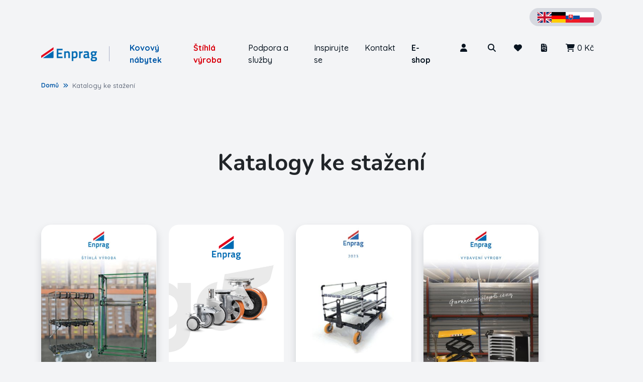

--- FILE ---
content_type: text/html; charset=utf-8
request_url: https://www.enprag.cz/katalogy-ke-stazeni/
body_size: 9297
content:

<!doctype html>
<html lang="cs">
<head data-locale="cs">

        <meta charset="UTF-8">

        <meta name="author" content="SecurityNet.cz s.r.o."/>
        <meta name="format-detection" content="telephone=no">

        <meta content="width=device-width, user-scalable=yes, initial-scale=1.0, maximum-scale=3.0, minimum-scale=0.5"
                name="viewport">

        <meta name="mobile-web-app-capable" content="yes">
        <meta name="apple-mobile-web-app-capable" content="yes">

        <meta name="google-site-verification" content="oX5sCrDy2-tcyKKeskfc79Y2DMiZWTFkyzV5HMBfW7Y" />
        <meta name="google-site-verification" content="ggrl8tUrwTwjuhpZKxsakUC0UiOr85BQu2BNd-BinYk"/>

    <link rel="shortcut icon" href="/file-manager/assets/domain/hn/ec.favicon-cz.svg" type="image/svg+xml">

        <link rel="DNS-prefetch" href="//fonts.googleapis.com"/>
        <link rel="preconnect" href="https://fonts.gstatic.com" crossorigin>
        <link rel="preconnect" href="https://connect.facebook.net">

        <link rel="preload" fetchpriority="high" as="image"
              href="/file-manager/assets/domain/to/yi.enprag-logo.png"
              type="image/svg+xml">

        <link rel="preload" fetchpriority="high" as="style"
              href="/template/dist/frontend-enprag/css/bootstrap.css?v=1768634316">
        <link rel="preload" fetchpriority="high" as="style"
              href="/template/dist/frontend-enprag/css/app.css?v=1768634316">

        <link href="https://fonts.googleapis.com/css2?family=Quicksand:wght@500&display=swap" rel="stylesheet">

<link rel="preload" href="https://fonts.googleapis.com/css2?family=Quicksand:wght@700&amp;display=swap?v=1768634316" media="screen, print, tv" as="style" onload="this.onload=null;this.rel='stylesheet'"> <noscript> <link rel="stylesheet" href="https://fonts.googleapis.com/css2?family=Quicksand:wght@700&amp;display=swap?v=1768634316" media="screen, print,tv"> </noscript>
<link rel="preload" href="https://fonts.googleapis.com/css2?family=Nunito:wght@700&amp;display=swap?v=1768634316" media="screen, print, tv" as="style" onload="this.onload=null;this.rel='stylesheet'"> <noscript> <link rel="stylesheet" href="https://fonts.googleapis.com/css2?family=Nunito:wght@700&amp;display=swap?v=1768634316" media="screen, print,tv"> </noscript>

<link rel="preload" href="/template/dist/frontend/css/fontawesome.css?v=1768634316" media="screen, print, tv" as="style" onload="this.onload=null;this.rel='stylesheet'"> <noscript> <link rel="stylesheet" href="/template/dist/frontend/css/fontawesome.css?v=1768634316" media="screen, print,tv"> </noscript>
<link rel="preload" href="/template/dist/global/scss/flags.css?v=1768634316" media="screen, print, tv" as="style" onload="this.onload=null;this.rel='stylesheet'"> <noscript> <link rel="stylesheet" href="/template/dist/global/scss/flags.css?v=1768634316" media="screen, print,tv"> </noscript>

        <link href="/template/dist/frontend-enprag/css/bootstrap.css?v=1768634316" rel="stylesheet">
        <link href="/template/dist/frontend-enprag/css/app.css?v=1768634316" rel="stylesheet">

<script>
	window.dataLayer = window.dataLayer || [];
    function gtag() { dataLayer.push(arguments); }
</script>
<!-- Google Tag Manager -->
<script>
	(function (w, d, s, l, i) {
		w [l] = w[l] || [];
		w[l].push({
			'gtm.start':
				new Date().getTime(), event: 'gtm.js'
		});
		var f = d.getElementsByTagName(s)[0],
			j = d.createElement(s), dl = l != 'dataLayer' ? '&l=' + l : '';
		j.async = true;
		j.src =
			'https://www.googletagmanager.com/gtm.js?id=' + i + dl;
		f.parentNode.insertBefore(j, f);
	})(window, document, 'script', 'dataLayer', "GTM-5DKPBFC");
</script>
<!-- End Google Tag Manager -->

<!-- Facebook Pixel Code -->
<script>
	!function(f,b,e,v,n,t,s){
		if(f.fbq)return;
		n=f.fbq=function() {
			n.callMethod ? n.callMethod.apply(n,arguments) : n.queue.push(arguments)
		};
		if(!f._fbq)f._fbq=n;n.push=n;n.loaded=!0;n.version='2.0';
		n.queue=[];t=b.createElement(e);t.async=!0;
		t.src=v;s=b.getElementsByTagName(e)[0];
		s.parentNode.insertBefore(t,s)}(window, document,'script',
		'https://connect.facebook.net/en_US/fbevents.js');
	fbq('init', "25351474414477057");
	fbq('track', 'PageView');
</script>
<noscript>
	<img height="1" width="1" style="display:none"
		src="https://www.facebook.com/tr?id=25351474414477057&ev=PageView&noscript=1"/>
</noscript>
<!-- End Facebook Pixel Code -->

<script type="text/javascript">
</script>


<title id="snippet-seoControl-">Katalogy ke stažení | Enprag</title>

<meta property="og:title" content="Katalogy ke stažení" />
<meta name="twitter:title" content="Katalogy ke stažení">
<meta property="dcterms:title" content="Katalogy ke stažení">
<meta name="DC.title" content="Katalogy ke stažení">

    <meta name="description" content="Katalogy ke stažení">

    <meta property="og:description" content="Katalogy ke stažení"/>
    <meta name="twitter:description" content="Katalogy ke stažení">
    <meta property="dcterms:description" content="Katalogy ke stažení">
    <meta name="DC.description" content="Katalogy ke stažení">

    <meta name="keywords" content="Katalogy ke stažení" />
    <meta property="dcterms:subject" content="Katalogy ke stažení">
    <meta name="DC.subject" content="Katalogy ke stažení">



<meta name="twitter:card" content="summary">

<meta property="og:type" content="website" />

<meta property="og:url" content="https://www.enprag.cz/katalogy-ke-stazeni/" />
<meta property="dcterms:identifier" content="https://www.enprag.cz/katalogy-ke-stazeni/">
<meta name="DC.identifier" content="https://www.enprag.cz/katalogy-ke-stazeni/">

<meta property="og:locale" content="cs">
<meta property="og:site_name" content="Enprag">

<meta name="twitter:site" content="Enprag">
<meta name="twitter:creator" content="Enprag">

<meta name="robots" content="index, follow">
<meta name="author" content="SecurityNet.cz s.r.o.">


<link rel="canonical" href="https://www.enprag.cz/katalogy-ke-stazeni/">

    <!-- @schema.org -->
        <script type="application/ld+json">{"@context":"http:\/\/schema.org\/","@type":"WebPage","name":"Katalogy ke sta\u017een\u00ed","@id":"https:\/\/www.enprag.cz\/katalogy-ke-stazeni\/"}</script>




<script type="text/javascript">
		window.dataLayer.push({"userType":"not logged in","_clear":true})
</script>
<!-- Google tag (gtag.js) -->
<script async src="https://www.googletagmanager.com/gtag/js?id=G-R9PTDKJR8S"></script>
<script>
    window.dataLayer = window.dataLayer || [];

    function gtag() {
        dataLayer.push(arguments);
    }

    gtag('js', new Date());
    gtag('config', "G-R9PTDKJR8S");
</script>


        


</head>
<body class="view view--page">
        
<header class="header" data-header-offset="1">
    <section class="header-top">
        <div class="container">
            <div class="row align-items-center justify-content-end">
                <div class="col-auto">

<ul class="domain-locales-switcher">
    <li class="domain-locales-item">
        <a href="https://www.enprag.com/en/" title="English" class="domain-locales-link">
			<span class="fi fi-en domain-locales-image"></span>
        </a>
    </li>
    <li class="domain-locales-item">
        <a href="https://www.metalsteel-lean.de" title="Deutschland" class="domain-locales-link">
			<span class="fi fi-de domain-locales-image"></span>
        </a>
    </li>
    <li class="domain-locales-item">
        <a href="https://www.kovotyp-lean.sk" title="Slovenská republika" class="domain-locales-link">
			<span class="fi fi-sk domain-locales-image"></span>
        </a>
    </li>
    <li class="domain-locales-item">
        <a href="https://www.flexlean.pl" title="Polish" class="domain-locales-link">
			<span class="fi fi-pl domain-locales-image"></span>
        </a>
    </li>
</ul>
                </div>
            </div>
        </div>
    </section>
    <section class="header-primary">
        <div class="container">
            <div class="row align-items-center">
                <div class="col-auto">
                    <a href="/">
                        <img src="/file-manager/assets/domain/to/yi.enprag-logo.png"
                             alt="Enprag">
                    </a>
                </div>
                <div class="col-auto d-none d-lg-block">
                    <div class="header-separator"></div>
                </div>
                <div class="col header-menu">
                    <div class="row">
                        <div class="col">

<nav class="header-main-menu" data-menu-hash="891ab2a70471579fd826a6818240d756" data-require-ajax-load="1">
    <ul class="main-menu menu-list" id="snippet-menu-mainMenu" data-load-menu-url="/katalogy-ke-stazeni/?do=menu-loadItems">

            <li class="menu-item has-dropdown has-dropdown-kn">



                <a target="_blank" class="menu-link text-primary fw-700" href="https://www.kovovynabytek.cz/">Kovový nábytek</a>

            </li>

            <li class="menu-item has-dropdown has-dropdown-enprag">



                <a target="" class="menu-link text-secondary fw-700" href="/stihlavyroba/">Štíhlá výroba</a>

            </li>

            <li class="menu-item">



                <a target="" class="menu-link" href="/podpora-a-sluzby/">Podpora a služby</a>

            </li>

            <li class="menu-item">



                <a target="" class="menu-link" href="/inspirujte-se/">Inspirujte se</a>

            </li>

            <li class="menu-item">



                <a target="" class="menu-link" href="/kontakt/">Kontakt</a>

            </li>

            <li class="menu-item has-dropdown has-dropdown-enprag">



                <a target="" class="menu-link fw-700" href="/e-shop/">E-shop</a>

            </li>
    </ul>
</nav>






                        </div>
                        <div class="col-lg-auto col-12">
                            <nav>
                                <div class="d-md-none">

<ul class="domain-locales-switcher">
    <li class="domain-locales-item">
        <a href="https://www.enprag.com/en/" title="English" class="domain-locales-link">
			<span class="fi fi-en domain-locales-image"></span>
        </a>
    </li>
    <li class="domain-locales-item">
        <a href="https://www.metalsteel-lean.de" title="Deutschland" class="domain-locales-link">
			<span class="fi fi-de domain-locales-image"></span>
        </a>
    </li>
    <li class="domain-locales-item">
        <a href="https://www.kovotyp-lean.sk" title="Slovenská republika" class="domain-locales-link">
			<span class="fi fi-sk domain-locales-image"></span>
        </a>
    </li>
    <li class="domain-locales-item">
        <a href="https://www.flexlean.pl" title="Polish" class="domain-locales-link">
			<span class="fi fi-pl domain-locales-image"></span>
        </a>
    </li>
</ul>
                                </div>

                                <ul class="list-unstyled d-flex menu-list">
                                    <li class="menu-item ms-lg-auto">
                                            <a href="/prihlaseni/"  class="menu-link" title="Přihlášení">
                                                <i class="fa fa-user me-1"></i>
                                                <span class="d-lg-none d-xxl-inline">Přihlášení</span>
                                            </a>
                                    </li>
                                    <li class="menu-item">
                                        <a href="/nacist-hledani/"
                                                title="Hledání..."
                                                class="ajax menu-link"
                                                data-naja-history="off"
                                                data-bs-target="#snippet--modal"
                                                data-bs-toggle="modal"
                                                data-bs-modal-size="lg">
                                            <i class="fa fa-search"></i>
                                        </a>
                                    </li>

                                    <li class="menu-item d-lg-none d-xl-inline">
                                        <a href="/moje-oblibene/"  class="menu-link" title="Oblíbené produkty">
                                            <i class="fa fa-heart"></i>
                                        </a>
                                    </li>

                                    <li class="menu-item">
                                        <a href="/demand/" class="menu-link" title="Poptávkový košík">
                                            <i class="fa fa-file-invoice"></i>
                                        </a>
                                    </li>

                                    <li class="menu-item">
                                        <a href="/cart/" class="menu-link">
                                            <i class="fa fa-shopping-cart"></i>
0 Kč                                        </a>
                                    </li>
                                </ul>
                            </nav>
                        </div>
                    </div>

                </div>
                <div class="ms-auto col-auto d-lg-none">
                    <button class="btn btn-menu-toggle" title="Menu" type="button"></button>
                </div>
            </div>
        </div>
    </section>
</header>

<main class="page page--page page--page-default main" data-loading-indicator>
<section id="breadcrumb-list">
	<div class="container">
		<ul class="breadcrumb breadcrumb-menu">
						<li class="breadcrumb-item prelast-item last-three-item">
				<a href="/"
								title="Domů">Domů</a>
			</li>
			<li class="breadcrumb-item last-item">
				<span>Katalogy ke stažení</span>
			</li>

		</ul>
	</div>
</section>
<section id="s-66" class="section standard-section">
	<div class="container">
		<div class="section-header">
			<h2 class="section-title">Katalogy ke stažení</h2>
		</div>

		<div class="section-content">
			 <div style="max-width: 1000px; margin-inline: auto; ">
<div class="row gy-4">
<div class="col-md-3 col-6"><a class="catalog-preview" href="https://www.enprag.cz/catalog/2023-stihla-vyroba-2023" target="_blank"><img src="/assets/pdf/catalogs/2023-stihla-vyroba-2023/preview.jpg" alt="Štíhlá výroba 2023" loading="lazy"></a></div>

<div class="col-md-3 col-6"><a href="https://www.enprag.cz/assets/upload/files/katalog/enprag/Enprag_-_pojezdova___kola_a_kladky.pdf" target="_blank"><img alt="katalog-kola-kladky" class="img-fluid rounded-p20" loading="lazy" src="/assets/upload/images/Enprag_-_pojezdova___kola_a_kladky.jpg" /> </a></div>

<div class="col-md-3 col-6"><a class="catalog-preview" href="https://www.enprag.cz/catalog/2023-katalog" target="_blank"><img src="/assets/pdf/catalogs/2023-katalog/preview.jpg" alt="Katalog" loading="lazy"></a></div>

<div class="col-md-3 col-6"><a class="catalog-preview" href="https://www.enprag.cz/catalog/2025-jaro" target="_blank"><img src="/assets/pdf/catalogs/2025-jaro/preview.jpg" alt="Jaro" loading="lazy"></a></div>

<div class="col-md-3 col-6"><a class="catalog-preview" href="https://www.enprag.cz/catalog/2025-podzim-2025" target="_blank"><img src="/assets/pdf/catalogs/2025-podzim-2025/preview.jpg" alt="Podzim 2025" loading="lazy"></a></div>

<div class="col-md-3 col-6"><a class="catalog-preview" href="https://www.enprag.cz/catalog/2024-enprag-jaro" target="_blank"><img src="/assets/pdf/catalogs/2024-enprag-jaro/preview.jpg" alt="2024 Enprag, jaro" loading="lazy"></a></div>
</div>
</div>

		</div>
	</div>
</section>
<section id="s-113" class="section standard-section">
	<div class="container">

		<div class="section-content">
			 <section>
<div class="row">
<div class="col-md-6">
<div class="row">
<div class="col-md-4"><a href="/userfiles/certs/cs/9001--25034-Q-01.pdf" target="_blank" title="ČSN EN ISO 9001:2016"><img alt="Společnost Enprag. s.r.o. splnila certifikaci ISO 9001:2016, která specifikuje požadavky na systém managementu kvality (QMS) a je mezinárodně uznávaným standardem a prokázala tak svou schopnost poskytovat produkty a služby, které splňují požadavky zákazníků a příslušné legislativy a zaměření na procesní přístup, neustálé zlepšování a zaměření na zákazníka, s cílem zvýšit efektivitu a spokojenost zákazníků" class="mx-auto d-block" src="/userfiles/certs/cs/9001--stamp.png" /> </a></div>

<div class="col-md-8"><a href="/userfiles/certs/cs/9001--25034-Q-01.pdf" target="_blank" title="ČSN EN ISO 9001:2016"><img alt="Společnost Enprag. s.r.o. splnila certifikaci ISO 9001:2016, která specifikuje požadavky na systém managementu kvality (QMS) a je mezinárodně uznávaným standardem a prokázala tak svou schopnost poskytovat produkty a služby, které splňují požadavky zákazníků a příslušné legislativy a zaměření na procesní přístup, neustálé zlepšování a zaměření na zákazníka, s cílem zvýšit efektivitu a spokojenost zákazníků" class="img-fluid mx-auto d-block" loading="lazy" src="/userfiles/certs/cs/9001--25034-Q-01_page-0001.jpg" /> </a></div>
</div>
</div>

<div class="col-md-6">
<div class="row">
<div class="col-md-4"><a href="/userfiles/certs/cs/14001--25034-E-01.pdf" target="_blank" title="ČSN EN ISO 14001:2016"><img alt="Společnost Enprag. s.r.o. splnila certifikaci ISO 14001:2016 na systém environmentálního managementu (EMS), který používáme ke zlepšení svého vlivu na životní prostředí a dosažení trvale udržitelných cílů a díky němu efektivně řídit environmentální aspekty svých činností, produktů a služeb." class="mx-auto d-block" src="/userfiles/certs/cs/14001--stamp.png" /> </a></div>

<div class="col-md-8"><a href="/userfiles/certs/cs/14001--25034-E-01.pdf" target="_blank" title="ČSN EN ISO 14001:2016"><img alt="Společnost Enprag. s.r.o. splnila certifikaci ISO 14001:2016 na systém environmentálního managementu (EMS), který používáme ke zlepšení svého vlivu na životní prostředí a dosažení trvale udržitelných cílů a díky němu efektivně řídit environmentální aspekty svých činností, produktů a služeb." class="img-fluid mx-auto d-block" loading="lazy" src="/userfiles/certs/cs/14001--25034-E-01_page-0001.jpg" /> </a></div>
</div>
</div>
</div>
</section>

		</div>
	</div>
</section>
</main>

<footer class="footer">
    <div class="container">
        <hr class="mb-5">
        <div class="row gy-p60 gy-lg-base footer-items">
                <div class="col-md-4 col-12 mx-auto position-relative footer-panel footer-panel--introduction">
<div class="row gy-p40">
	<div class="col-12">
		<a href="/">
			<img src="/file-manager/assets/domain/to/yi.enprag-logo.png" loading="lazy" alt="siteName">
		</a>
	</div>
	<div class="col-12 force-bottom-position">
		<p><img alt="" loading="lazy" src="/assets/upload/images/vyriznuto.854x480.png" /></p>

	</div>
</div>
                </div>
                <div class="col-lg-3 col-md-6 position-relative footer-panel footer-panel--navigation">
<div class="row gy-p40">
    <div class="col-12">
        <h3 class="footer-panel-title">Menu</h3>
    </div>
    <div class="col-12">
        <ul class="list-unstyled menu-items">
            <li>

                <a target="" href="https://www.enprag.cz/#s-13">
                    O nás
                </a>
            </li>
            <li>

                <a target="" href="/blog/">
                    Blog
                </a>
            </li>
            <li>

                <a target="" href="/realizace/">
                    Realizace
                </a>
            </li>
            <li>

                <a target="" href="/vseobecne-obchodni-podminky/">
                    Obchodní podmínky
                </a>
            </li>
            <li>

                <a target="" href="/pripadove-studie/">
                    Případové studie
                </a>
            </li>
            <li>

                <a target="" href="/metody-stihle-vyroby/">
                    Metody štíhlé výroby
                </a>
            </li>
            <li>

                <a target="" href="/ochrana-osobnich-udaju/">
                    Ochrana os. údajů
                </a>
            </li>
            <li>

                <a target="" href="/katalogy-ke-stazeni/">
                    Katalogy ke stažení
                </a>
            </li>
            <li>

                <a target="" href="/soubory-cookies/">
                    Soubory cookies
                </a>
            </li>
            <li>

                <a target="" href="/e-shop/">
                    E-shop
                </a>
            </li>
            <li>

                <a target="" href="/kontakt/">
                    Kontakt
                </a>
            </li>
        </ul>
    </div>
</div>
                </div>
                <div class="col-lg-3 col-md-6 position-relative footer-panel footer-panel--standard">

<div class="row gy-p40">
	<div class="col-12">
		<h3 class="footer-panel-title">Kontakt</h3>
	</div>
	<div class="col-12">
		<p style="margin-bottom:.0001pt">ENPRAG, s.r.o.</p>

<p style="margin-bottom:.0001pt">K Holyni 833/42</p>

<p style="margin-bottom:.0001pt">154 00 Praha 5</p>

<p style="margin-bottom:.0001pt">Telefon: <a href="tel:+420224942663">+420 224 942 663</a></p>

<p style="margin-bottom:.0001pt">Email: <a href="mailto:info@kovovynabytek.cz">info@kovovynabytek.cz</a></p>

	</div>
</div>
<div class="row gx-md-5 footer-socials justify-content-center justify-content-md-start">
	<div class="col-auto">
		<a target="_blank" href="https://www.facebook.com/Enprag/" title="Facebook" rel="noopener">
			<i class="fab fa-facebook-f"></i>
		</a>
	</div>
	<div class="col-auto">
		<a target="_blank" href="https://www.linkedin.com/company/enprag/" title="LinkedIn" rel="noopener">
			<i class="fab fa-linkedin-in"></i>
		</a>
	</div>

		<div class="col-3">
			<a href="/userfiles/certs/cs/9001--25034-Q-01.pdf" title="ČSN EN ISO 9001:2016" target="_blank">
				<img src="/userfiles/certs/cs/9001--stamp.png"
						alt="ISO 9001:2016"
						loading="lazy"
						class="d-block img-fluid">
			</a>
		</div>
		<div class="col-3">
			<a href="/userfiles/certs/cs/14001--25034-E-01.pdf" title="ČSN EN ISO 14001:2016" target="_blank">
				<img src="/userfiles/certs/cs/14001--stamp.png"
						alt="ISO 14001:2016"
						loading="lazy"
						class="d-block img-fluid">
			</a>
		</div>
</div>
                </div>
        </div>
        <hr class="m-0">
        <div class="copyright-text text-center">
            &copy; Copyright
            <span class="sep">|</span>
            Vytvořil <a href="https://www.securitynet.cz"
                        target="_blank"
                        title="Profesionální výroba www, SEO, Internetový marketing, ORM, bezpečnostní audity">
                SecurityNet.cz s.r.o.</a>
            <span class="sep">|</span>
            <a href="https://www.hukot.net"
               target="_blank"
               title="Hukot.net - webhosting, virtual servery, PHP, MySQL, PostgreSQL, server hosting">Webhosting
                Hukot.net</a>
        </div>
    </div>
</footer>

<section id="snippet--modal" class="modal fade">
    <div class="modal-dialog modal-dialog-centered" >
    </div>
</section>

    

    <script>
        var LiveFormOptions = {
            messageErrorPrefix: '<i class="fas fa-exclamation"></i> ',
            showMessageClassOnParent: false,
        };
    </script>

    <script src="/template/dist/frontend-enprag/js/bundle.js?v=1768634316"></script>
    <script src="/template/dist/frontend-enprag/js/live-form-validation.js?v=1768634316"></script>

    <script src="/template/dist/frontend-enprag/js/app.js?v=1768634316"></script>


    <!-- Cookie bar PRO powered by Hukot.net -->
    <script data-cm-lang="cs"
            data-cm-token="33007443-2f4e-4465-8555-1345c3b91027"
            src="https://cm.hukot.cloud/public/cm.js"></script>
<svg class="svg-pack --header" xmlns="http://www.w3.org/2000/svg">
    <defs>
        <g --viewbox="0 0 24 24" id="svg__plus_square">
            <path fill-rule="evenodd" clip-rule="evenodd" d="M12 22C7.28595 22 4.92893 22 3.46447 20.5355C2 19.0711 2 16.714 2 12C2 7.28595 2 4.92893 3.46447 3.46447C4.92893 2 7.28595 2 12 2C16.714 2 19.0711 2 20.5355 3.46447C22 4.92893 22 7.28595 22 12C22 16.714 22 19.0711 20.5355 20.5355C19.0711 22 16.714 22 12 22ZM12 8.25C12.4142 8.25 12.75 8.58579 12.75 9V11.25H15C15.4142 11.25 15.75 11.5858 15.75 12C15.75 12.4142 15.4142 12.75 15 12.75H12.75L12.75 15C12.75 15.4142 12.4142 15.75 12 15.75C11.5858 15.75 11.25 15.4142 11.25 15V12.75H9C8.58579 12.75 8.25 12.4142 8.25 12C8.25 11.5858 8.58579 11.25 9 11.25H11.25L11.25 9C11.25 8.58579 11.5858 8.25 12 8.25Z"></path>
        </g>

        <g --viewbox="0 0 512 512" id="svg__print">
            <path d="m437 129h-14v-54c0-41.355-33.645-75-75-75h-184c-41.355 0-75 33.645-75 75v54h-14c-41.355 0-75 33.645-75 75v120c0 41.355 33.645 75 75 75h14v68c0 24.813 20.187 45 45 45h244c24.813 0 45-20.187 45-45v-68h14c41.355 0 75-33.645 75-75v-120c0-41.355-33.645-75-75-75zm-318-54c0-24.813 20.187-45 45-45h184c24.813 0 45 20.187 45 45v54h-274zm274 392c0 8.271-6.729 15-15 15h-244c-8.271 0-15-6.729-15-15v-148h274zm89-143c0 24.813-20.187 45-45 45h-14v-50h9c8.284 0 15-6.716 15-15s-6.716-15-15-15h-352c-8.284 0-15 6.716-15 15s6.716 15 15 15h9v50h-14c-24.813 0-45-20.187-45-45v-120c0-24.813 20.187-45 45-45h362c24.813 0 45 20.187 45 45z"></path>
            <path d="m296 353h-80c-8.284 0-15 6.716-15 15s6.716 15 15 15h80c8.284 0 15-6.716 15-15s-6.716-15-15-15z"></path>
            <path d="m296 417h-80c-8.284 0-15 6.716-15 15s6.716 15 15 15h80c8.284 0 15-6.716 15-15s-6.716-15-15-15z"></path>
            <path d="m128 193h-48c-8.284 0-15 6.716-15 15s6.716 15 15 15h48c8.284 0 15-6.716 15-15s-6.716-15-15-15z"></path>
        </g>

        <g --viewbox="0 0 469.333 469.333" id="svg__shopping_cart">
            <path d="M434.979,42.667H85.333v3.061l-4.375-14.999C75.687,12.635,58.844,0,40,0H10.667C4.771,0,0,4.771,0,10.667
				s4.771,10.667,10.667,10.667H40c9.427,0,17.844,6.313,20.479,15.365l66.396,227.635l-34.021,42.521
				c-4.854,6.073-7.521,13.688-7.521,21.458c0,18.948,15.406,34.354,34.354,34.354H416c5.896,0,10.667-4.771,10.667-10.667
				c0-5.896-4.771-10.667-10.667-10.667H119.687c-7.177,0-13.021-5.844-13.021-13.021c0-2.948,1.01-5.844,2.854-8.135l34.279-42.844
				h209.221c16.448,0,31.604-9.615,38.615-24.5l74.438-158.177c2.135-4.552,3.26-9.604,3.26-14.615v-3.021
				C469.333,58.073,453.927,42.667,434.979,42.667z M448,80.042c0,1.906-0.427,3.823-1.24,5.542L372.333,243.75
				c-3.51,7.438-11.083,12.25-19.313,12.25H146.667L90.663,64h344.316C442.156,64,448,69.844,448,77.021V80.042z"></path>
            <path d="M128,384c-23.531,0-42.667,19.135-42.667,42.667s19.135,42.667,42.667,42.667s42.667-19.135,42.667-42.667
				S151.531,384,128,384z M128,448c-11.76,0-21.333-9.573-21.333-21.333c0-11.76,9.573-21.333,21.333-21.333
				c11.76,0,21.333,9.573,21.333,21.333C149.333,438.427,139.76,448,128,448z"></path>
            <path d="M384,384c-23.531,0-42.667,19.135-42.667,42.667s19.135,42.667,42.667,42.667s42.667-19.135,42.667-42.667
				S407.531,384,384,384z M384,448c-11.76,0-21.333-9.573-21.333-21.333c0-11.76,9.573-21.333,21.333-21.333
				c11.76,0,21.333,9.573,21.333,21.333C405.333,438.427,395.76,448,384,448z"></path>
        </g>
        <g --viewbox="0 0 469.333 469.333" id="svg__shopping_cart_full">
            <path d="M434.979,42.667H85.333c-1.053,0-2.014,0.396-3.001,0.693l-8.594-28.241C71.005,6.138,62.721,0,53.333,0H10.667
				C4.776,0,0,4.776,0,10.667V32c0,5.891,4.776,10.667,10.667,10.667h26.865l66.646,219.01l-24.891,29.039
				c-9.838,11.477-14.268,27.291-9.74,41.713c5.791,18.445,22.07,30.237,40.839,30.237H416c5.891,0,10.667-4.776,10.667-10.667
				v-21.333c0-5.891-4.776-10.667-10.667-10.667H110.385l33.813-39.448c0.85-0.992,1.475-2.112,2.12-3.219h206.703
				c16.533,0,31.578-9.548,38.618-24.507l74.434-158.17c2.135-4.552,3.26-9.604,3.26-14.615v-3.021
				C469.333,58.048,453.952,42.667,434.979,42.667z"></path>
            <circle cx="128" cy="426.667" r="42.667"></circle>
            <circle cx="384" cy="426.667" r="42.667"></circle>
        </g>

        <g --viewbox="0 0 51.997 51.997" id="svg__favorite">
            <path d="M51.911,16.242C51.152,7.888,45.239,1.827,37.839,1.827c-4.93,0-9.444,2.653-11.984,6.905
		c-2.517-4.307-6.846-6.906-11.697-6.906c-7.399,0-13.313,6.061-14.071,14.415c-0.06,0.369-0.306,2.311,0.442,5.478
		c1.078,4.568,3.568,8.723,7.199,12.013l18.115,16.439l18.426-16.438c3.631-3.291,6.121-7.445,7.199-12.014
		C52.216,18.553,51.97,16.611,51.911,16.242z M49.521,21.261c-0.984,4.172-3.265,7.973-6.59,10.985L25.855,47.481L9.072,32.25
		c-3.331-3.018-5.611-6.818-6.596-10.99c-0.708-2.997-0.417-4.69-0.416-4.701l0.015-0.101C2.725,9.139,7.806,3.826,14.158,3.826
		c4.687,0,8.813,2.88,10.771,7.515l0.921,2.183l0.921-2.183c1.927-4.564,6.271-7.514,11.069-7.514
		c6.351,0,11.433,5.313,12.096,12.727C49.938,16.57,50.229,18.264,49.521,21.261z"></path>
            <path d="M15.999,7.904c-5.514,0-10,4.486-10,10c0,0.553,0.447,1,1,1s1-0.447,1-1c0-4.411,3.589-8,8-8c0.553,0,1-0.447,1-1
		S16.551,7.904,15.999,7.904z"></path>
        </g>
        <g --viewbox="0 0 51.997 51.997" id="svg__favorite-full">
            <path d="M51.911,16.242C51.152,7.888,45.239,1.827,37.839,1.827c-4.93,0-9.444,2.653-11.984,6.905
	c-2.517-4.307-6.846-6.906-11.697-6.906c-7.399,0-13.313,6.061-14.071,14.415c-0.06,0.369-0.306,2.311,0.442,5.478
	c1.078,4.568,3.568,8.723,7.199,12.013l18.115,16.439l18.426-16.438c3.631-3.291,6.121-7.445,7.199-12.014
	C52.216,18.553,51.97,16.611,51.911,16.242z M15.999,9.904c-4.411,0-8,3.589-8,8c0,0.553-0.447,1-1,1s-1-0.447-1-1
	c0-5.514,4.486-10,10-10c0.553,0,1,0.447,1,1S16.551,9.904,15.999,9.904z"></path>
        </g>

        <g --viewbox="0 0 512 512" id="svg__demand">
            <circle cx="65.079" cy="37.805" r="10.102"></circle>
            <circle cx="106.496" cy="37.805" r="10.102"></circle>
            <circle cx="147.913" cy="37.805" r="10.102"></circle>
            <path
                    d="m357.22 0h-313.557c-15.164 0-27.5 12.336-27.5 27.5v345.125c0 4.142 3.358 7.5 7.5 7.5s7.5-3.358 7.5-7.5v-297.015h338.557v76.89c0 4.142 3.358 7.5 7.5 7.5s7.5-3.358 7.5-7.5v-125c0-15.164-12.337-27.5-27.5-27.5zm-326.057 60.61v-33.11c0-6.893 5.607-12.5 12.5-12.5h313.557c6.893 0 12.5 5.607 12.5 12.5v33.11z"></path>
            <path
                    d="m377.22 180.021c-4.142 0-7.5 3.358-7.5 7.5v296.979c0 6.893-5.607 12.5-12.5 12.5h-313.557c-6.893 0-12.5-5.607-12.5-12.5v-76.875c0-4.142-3.358-7.5-7.5-7.5s-7.5 3.358-7.5 7.5v76.875c0 15.164 12.336 27.5 27.5 27.5h313.557c15.164 0 27.5-12.336 27.5-27.5v-296.979c0-4.142-3.358-7.5-7.5-7.5z"></path>
            <path
                    d="m296.407 117.026c4.142 0 7.5-3.358 7.5-7.5s-3.358-7.5-7.5-7.5h-191.931c-4.142 0-7.5 3.358-7.5 7.5s3.358 7.5 7.5 7.5z"></path>
            <path
                    d="m296.407 194.961h-151.525c-4.142 0-7.5 3.358-7.5 7.5s3.358 7.5 7.5 7.5h151.524c4.142 0 7.5-3.358 7.5-7.5s-3.357-7.5-7.499-7.5z"></path>
            <path
                    d="m144.882 250.368h110.108c4.142 0 7.5-3.358 7.5-7.5s-3.358-7.5-7.5-7.5h-110.108c-4.142 0-7.5 3.358-7.5 7.5s3.358 7.5 7.5 7.5z"></path>
            <path
                    d="m76.772 149.933c0 4.142 3.358 7.5 7.5 7.5h232.338c4.142 0 7.5-3.358 7.5-7.5s-3.358-7.5-7.5-7.5h-232.338c-4.142 0-7.5 3.358-7.5 7.5z"></path>
            <path
                    d="m55.559 202.461v40.406c0 4.142 3.358 7.5 7.5 7.5h40.406c4.142 0 7.5-3.358 7.5-7.5v-40.406c0-4.142-3.358-7.5-7.5-7.5h-40.406c-4.142 0-7.5 3.358-7.5 7.5zm15 7.5h25.406v25.406h-25.406z"></path>
            <path
                    d="m296.407 295.978h-151.525c-4.142 0-7.5 3.358-7.5 7.5s3.358 7.5 7.5 7.5h151.524c4.142 0 7.5-3.358 7.5-7.5s-3.357-7.5-7.499-7.5z"></path>
            <path
                    d="m144.882 351.384h110.108c4.142 0 7.5-3.358 7.5-7.5s-3.358-7.5-7.5-7.5h-110.108c-4.142 0-7.5 3.358-7.5 7.5s3.358 7.5 7.5 7.5z"></path>
            <path
                    d="m55.559 343.884c0 4.142 3.358 7.5 7.5 7.5h40.406c4.142 0 7.5-3.358 7.5-7.5v-40.407c0-4.142-3.358-7.5-7.5-7.5h-40.406c-4.142 0-7.5 3.358-7.5 7.5zm15-32.906h25.406v25.407h-25.406z"></path>
            <path
                    d="m303.907 404.494c0-4.142-3.358-7.5-7.5-7.5h-151.525c-4.142 0-7.5 3.358-7.5 7.5s3.358 7.5 7.5 7.5h151.524c4.143 0 7.501-3.358 7.501-7.5z"></path>
            <path
                    d="m144.882 437.4c-4.142 0-7.5 3.358-7.5 7.5s3.358 7.5 7.5 7.5h110.108c4.142 0 7.5-3.358 7.5-7.5s-3.358-7.5-7.5-7.5z"></path>
            <path
                    d="m55.559 444.9c0 4.142 3.358 7.5 7.5 7.5h40.406c4.142 0 7.5-3.358 7.5-7.5v-40.406c0-4.142-3.358-7.5-7.5-7.5h-40.406c-4.142 0-7.5 3.358-7.5 7.5zm15-32.906h25.406v25.406h-25.406z"></path>
            <path
                    d="m488.337 159.605h-1.591v-40.988c0-9.706-7.896-17.602-17.602-17.602h-20.204c-9.706 0-17.602 7.896-17.602 17.602v40.988h-1.591c-4.142 0-7.5 3.358-7.5 7.5v302.039c0 1.747.61 3.439 1.725 4.785l29.294 35.355c1.425 1.72 3.542 2.715 5.775 2.715s4.35-.995 5.775-2.715l29.295-35.355c1.115-1.345 1.725-3.038 1.725-4.785v-101.602c0-4.142-3.358-7.5-7.5-7.5s-7.5 3.358-7.5 7.5v98.899l-21.795 26.304-21.794-26.304v-154.453h43.589v20.512c0 4.142 3.358 7.5 7.5 7.5s7.5-3.358 7.5-7.5v-165.395c.001-4.142-3.357-7.5-7.499-7.5zm-51.089 15h14.294v61.191c0 4.142 3.358 7.5 7.5 7.5s7.5-3.358 7.5-7.5v-61.191h14.295v92.078h-43.589zm9.091-55.987c0-1.435 1.167-2.602 2.602-2.602h20.204c1.435 0 2.602 1.167 2.602 2.602v40.988h-25.407v-40.988zm-9.091 178.37v-15.305h43.589v15.305z"></path>
        </g>
        <g --viewbox="0 0 512 512" id="svg__demand-full">
            <circle cx="65.079" cy="37.805" r="10.102"></circle>
            <circle cx="106.496" cy="37.805" r="10.102"></circle>
            <circle cx="147.913" cy="37.805" r="10.102"></circle>
            <path
                    d="m357.22 0h-313.557c-15.164 0-27.5 12.336-27.5 27.5v345.125c0 4.142 3.358 7.5 7.5 7.5s7.5-3.358 7.5-7.5v-297.015h338.557v76.89c0 4.142 3.358 7.5 7.5 7.5s7.5-3.358 7.5-7.5v-125c0-15.164-12.337-27.5-27.5-27.5zm-326.057 60.61v-33.11c0-6.893 5.607-12.5 12.5-12.5h313.557c6.893 0 12.5 5.607 12.5 12.5v33.11z"></path>
            <path
                    d="m377.22 180.021c-4.142 0-7.5 3.358-7.5 7.5v296.979c0 6.893-5.607 12.5-12.5 12.5h-313.557c-6.893 0-12.5-5.607-12.5-12.5v-76.875c0-4.142-3.358-7.5-7.5-7.5s-7.5 3.358-7.5 7.5v76.875c0 15.164 12.336 27.5 27.5 27.5h313.557c15.164 0 27.5-12.336 27.5-27.5v-296.979c0-4.142-3.358-7.5-7.5-7.5z"></path>
            <path
                    d="m296.407 117.026c4.142 0 7.5-3.358 7.5-7.5s-3.358-7.5-7.5-7.5h-191.931c-4.142 0-7.5 3.358-7.5 7.5s3.358 7.5 7.5 7.5z"></path>
            <path
                    d="m296.407 194.961h-151.525c-4.142 0-7.5 3.358-7.5 7.5s3.358 7.5 7.5 7.5h151.524c4.142 0 7.5-3.358 7.5-7.5s-3.357-7.5-7.499-7.5z"></path>
            <path
                    d="m144.882 250.368h110.108c4.142 0 7.5-3.358 7.5-7.5s-3.358-7.5-7.5-7.5h-110.108c-4.142 0-7.5 3.358-7.5 7.5s3.358 7.5 7.5 7.5z"></path>
            <path
                    d="m76.772 149.933c0 4.142 3.358 7.5 7.5 7.5h232.338c4.142 0 7.5-3.358 7.5-7.5s-3.358-7.5-7.5-7.5h-232.338c-4.142 0-7.5 3.358-7.5 7.5z"></path>
            <path
                    d="m55.559 202.461v40.406c0 4.142 3.358 7.5 7.5 7.5h40.406c4.142 0 7.5-3.358 7.5-7.5v-40.406c0-4.142-3.358-7.5-7.5-7.5h-40.406c-4.142 0-7.5 3.358-7.5 7.5zm15 7.5h25.406v25.406h-25.406z"></path>
            <path
                    d="m296.407 295.978h-151.525c-4.142 0-7.5 3.358-7.5 7.5s3.358 7.5 7.5 7.5h151.524c4.142 0 7.5-3.358 7.5-7.5s-3.357-7.5-7.499-7.5z"></path>
            <path
                    d="m144.882 351.384h110.108c4.142 0 7.5-3.358 7.5-7.5s-3.358-7.5-7.5-7.5h-110.108c-4.142 0-7.5 3.358-7.5 7.5s3.358 7.5 7.5 7.5z"></path>
            <path
                    d="m55.559 343.884c0 4.142 3.358 7.5 7.5 7.5h40.406c4.142 0 7.5-3.358 7.5-7.5v-40.407c0-4.142-3.358-7.5-7.5-7.5h-40.406c-4.142 0-7.5 3.358-7.5 7.5zm15-32.906h25.406v25.407h-25.406z"></path>
            <path
                    d="m303.907 404.494c0-4.142-3.358-7.5-7.5-7.5h-151.525c-4.142 0-7.5 3.358-7.5 7.5s3.358 7.5 7.5 7.5h151.524c4.143 0 7.501-3.358 7.501-7.5z"></path>
            <path
                    d="m144.882 437.4c-4.142 0-7.5 3.358-7.5 7.5s3.358 7.5 7.5 7.5h110.108c4.142 0 7.5-3.358 7.5-7.5s-3.358-7.5-7.5-7.5z"></path>
            <path
                    d="m55.559 444.9c0 4.142 3.358 7.5 7.5 7.5h40.406c4.142 0 7.5-3.358 7.5-7.5v-40.406c0-4.142-3.358-7.5-7.5-7.5h-40.406c-4.142 0-7.5 3.358-7.5 7.5zm15-32.906h25.406v25.406h-25.406z"></path>
            <path
                    d="m488.337 159.605h-1.591v-40.988c0-9.706-7.896-17.602-17.602-17.602h-20.204c-9.706 0-17.602 7.896-17.602 17.602v40.988h-1.591c-4.142 0-7.5 3.358-7.5 7.5v302.039c0 1.747.61 3.439 1.725 4.785l29.294 35.355c1.425 1.72 3.542 2.715 5.775 2.715s4.35-.995 5.775-2.715l29.295-35.355c1.115-1.345 1.725-3.038 1.725-4.785v-101.602c0-4.142-3.358-7.5-7.5-7.5s-7.5 3.358-7.5 7.5v98.899l-21.795 26.304-21.794-26.304v-154.453h43.589v20.512c0 4.142 3.358 7.5 7.5 7.5s7.5-3.358 7.5-7.5v-165.395c.001-4.142-3.357-7.5-7.499-7.5zm-51.089 15h14.294v61.191c0 4.142 3.358 7.5 7.5 7.5s7.5-3.358 7.5-7.5v-61.191h14.295v92.078h-43.589zm9.091-55.987c0-1.435 1.167-2.602 2.602-2.602h20.204c1.435 0 2.602 1.167 2.602 2.602v40.988h-25.407v-40.988zm-9.091 178.37v-15.305h43.589v15.305z"></path>
        </g>

        <g --viewbox="0 0 512 512" id="svg__hamburger">
            <path
                    d="m464.883 64.267h-417.766c-25.98 0-47.117 21.136-47.117 47.149 0 25.98 21.137 47.117 47.117 47.117h417.766c25.98 0 47.117-21.137 47.117-47.117 0-26.013-21.137-47.149-47.117-47.149z"></path>
            <path
                    d="m464.883 208.867h-417.766c-25.98 0-47.117 21.136-47.117 47.149 0 25.98 21.137 47.117 47.117 47.117h417.766c25.98 0 47.117-21.137 47.117-47.117 0-26.013-21.137-47.149-47.117-47.149z"></path>
            <path
                    d="m464.883 353.467h-417.766c-25.98 0-47.117 21.137-47.117 47.149 0 25.98 21.137 47.117 47.117 47.117h417.766c25.98 0 47.117-21.137 47.117-47.117 0-26.012-21.137-47.149-47.117-47.149z"></path>
        </g>
        <g --viewBox="0 0 365.696 365.696" id="svg__hamburger_close">
            <path
                    d="m243.1875 182.859375 113.132812-113.132813c12.5-12.5 12.5-32.765624 0-45.246093l-15.082031-15.082031c-12.503906-12.503907-32.769531-12.503907-45.25 0l-113.128906 113.128906-113.132813-113.152344c-12.5-12.5-32.765624-12.5-45.246093 0l-15.105469 15.082031c-12.5 12.503907-12.5 32.769531 0 45.25l113.152344 113.152344-113.128906 113.128906c-12.503907 12.503907-12.503907 32.769531 0 45.25l15.082031 15.082031c12.5 12.5 32.765625 12.5 45.246093 0l113.132813-113.132812 113.128906 113.132812c12.503907 12.5 32.769531 12.5 45.25 0l15.082031-15.082031c12.5-12.503906 12.5-32.769531 0-45.25zm0 0"></path>
        </g>

        <g --viewBox="0 0 479.058 479.058" id="svg__at">
            <path d="m239.529 0c-132.074 0-239.529 107.455-239.529 239.529s107.455 239.529 239.529 239.529c45.379 0 89.56-12.763 127.761-36.885l-15.994-25.321c-33.406 21.111-72.06 32.266-111.767 32.266-115.568 0-209.588-94.019-209.588-209.588s94.019-209.589 209.588-209.589 209.588 94.019 209.588 209.588v14.971c0 24.766-20.146 44.912-44.912 44.912s-44.912-20.146-44.912-44.912v-104.794h-29.941v11.449c-21.97-25.15-53.884-41.39-89.823-41.39-66.037 0-119.764 53.727-119.764 119.764s53.727 119.764 119.764 119.764c44.742 0 83.367-24.95 103.926-61.395 13.593 18.965 35.69 31.454 60.75 31.454 41.271 0 74.853-33.581 74.853-74.853v-14.971c0-132.073-107.455-239.528-239.529-239.528zm0 329.352c-49.532 0-89.823-40.292-89.823-89.823s40.292-89.823 89.823-89.823 89.823 40.292 89.823 89.823-40.292 89.823-89.823 89.823z"></path>
        </g>

    </defs>
</svg></body>
</html>


--- FILE ---
content_type: text/css
request_url: https://www.enprag.cz/template/dist/frontend-enprag/css/bootstrap.css?v=1768634316
body_size: 50414
content:
/*!***************************************************************************************************************************************************************************!*\
  !*** css ./node_modules/css-loader/dist/cjs.js!./node_modules/sass-loader/dist/cjs.js??ruleSet[1].rules[0].use[2]!./www/template/src/frontend/scss/enprag/bootstrap.scss ***!
  \***************************************************************************************************************************************************************************/
:root,[data-bs-theme=light]{--bs-blue: #009EF7;--bs-indigo: #6610f2;--bs-purple: #6f42c1;--bs-pink: #d63384;--bs-red: #dc3545;--bs-orange: #fd7e14;--bs-yellow: #ffab00;--bs-green: #198754;--bs-hukot-green: #37bd11;--bs-teal: #20c997;--bs-cyan: #0dcaf0;--bs-white: #fff;--bs-gray: #ABAFC7;--bs-gray-dark: #343a40;--bs-dark: #081420;--bs-gray-light: #eaeaea;--bs-light: #dee2e6;--bs-gray-100: #f8f9fa;--bs-gray-200: #e9ecef;--bs-gray-300: #dee2e6;--bs-gray-400: #ced4da;--bs-gray-500: #adb5bd;--bs-gray-600: #6c757d;--bs-gray-700: #495057;--bs-gray-800: #343a40;--bs-gray-900: #212529;--bs-primary: #0058A7;--bs-secondary: #D9000D;--bs-white: #fff;--bs-body-bg: #F3F4F6;--bs-success: #198754;--bs-gray: #ABAFC7;--bs-dark: #081420;--bs-gray-light: #eaeaea;--bs-danger: #dc3545;--bs-light: #dee2e6;--bs-primary-rgb: 0, 88, 167;--bs-secondary-rgb: 217, 0, 13;--bs-white-rgb: 255, 255, 255;--bs-body-bg-rgb: 243, 244, 246;--bs-success-rgb: 25, 135, 84;--bs-gray-rgb: 171, 175, 199;--bs-dark-rgb: 8, 20, 32;--bs-gray-light-rgb: 234, 234, 234;--bs-danger-rgb: 220, 53, 69;--bs-light-rgb: 222, 226, 230;--bs-primary-text-emphasis: rgb(0, 35.2, 66.8);--bs-secondary-text-emphasis: rgb(86.8, 0, 5.2);--bs-success-text-emphasis: rgb(10, 54, 33.6);--bs-info-text-emphasis: rgb(5.2, 80.8, 96);--bs-warning-text-emphasis: rgb(102, 68.4, 0);--bs-danger-text-emphasis: rgb(88, 21.2, 27.6);--bs-light-text-emphasis: #495057;--bs-dark-text-emphasis: #495057;--bs-primary-bg-subtle: rgb(204, 221.6, 237.4);--bs-secondary-bg-subtle: rgb(247.4, 204, 206.6);--bs-success-bg-subtle: rgb(209, 231, 220.8);--bs-info-bg-subtle: rgb(206.6, 244.4, 252);--bs-warning-bg-subtle: rgb(255, 238.2, 204);--bs-danger-bg-subtle: rgb(248, 214.6, 217.8);--bs-light-bg-subtle: rgb(251.5, 252, 252.5);--bs-dark-bg-subtle: #ced4da;--bs-primary-border-subtle: rgb(153, 188.2, 219.8);--bs-secondary-border-subtle: rgb(239.8, 153, 158.2);--bs-success-border-subtle: rgb(163, 207, 186.6);--bs-info-border-subtle: rgb(158.2, 233.8, 249);--bs-warning-border-subtle: rgb(255, 221.4, 153);--bs-danger-border-subtle: rgb(241, 174.2, 180.6);--bs-light-border-subtle: #e9ecef;--bs-dark-border-subtle: #adb5bd;--bs-white-rgb: 255, 255, 255;--bs-black-rgb: 8, 20, 32;--bs-font-sans-serif: "Quicksand", sans-serif;--bs-font-monospace: SFMono-Regular, Menlo, Monaco, Consolas, "Liberation Mono", "Courier New", monospace;--bs-gradient: linear-gradient(180deg, rgba(255, 255, 255, 0.15), rgba(255, 255, 255, 0));--bs-root-font-size: 16px;--bs-body-font-family: var(--bs-font-sans-serif);--bs-body-font-size:1.125rem;--bs-body-font-weight: 500;--bs-body-line-height: 1.56;--bs-body-color: #666F7F;--bs-body-color-rgb: 102, 111, 127;--bs-body-bg: #F3F4F6;--bs-body-bg-rgb: 243, 244, 246;--bs-emphasis-color: #081420;--bs-emphasis-color-rgb: 8, 20, 32;--bs-secondary-color: rgba(102, 111, 127, 0.75);--bs-secondary-color-rgb: 102, 111, 127;--bs-secondary-bg: #aaafb3;--bs-secondary-bg-rgb: 170, 175, 179;--bs-tertiary-color: rgba(102, 111, 127, 0.5);--bs-tertiary-color-rgb: 102, 111, 127;--bs-tertiary-bg: #f8f9fa;--bs-tertiary-bg-rgb: 248, 249, 250;--bs-heading-color: inherit;--bs-link-color: #0058A7;--bs-link-color-rgb: 0, 88, 167;--bs-link-decoration: underline;--bs-link-hover-color: rgb(0, 70.4, 133.6);--bs-link-hover-color-rgb: 0, 70, 134;--bs-code-color: #d63384;--bs-highlight-color: #666F7F;--bs-highlight-bg: rgb(255, 238.2, 204);--bs-border-width: 1px;--bs-border-style: solid;--bs-border-color: #dee2e6;--bs-border-color-translucent: rgba(8, 20, 32, 0.175);--bs-border-radius: 0.375rem;--bs-border-radius-sm: 0.25rem;--bs-border-radius-lg: 0.5rem;--bs-border-radius-xl: 1rem;--bs-border-radius-xxl: 2rem;--bs-border-radius-2xl: var(--bs-border-radius-xxl);--bs-border-radius-pill: 50rem;--bs-box-shadow: 0 0.5rem 1rem rgba(8, 20, 32, 0.15);--bs-box-shadow-sm: 0 0.125rem 0.25rem rgba(8, 20, 32, 0.075);--bs-box-shadow-lg: 0 1rem 3rem rgba(8, 20, 32, 0.175);--bs-box-shadow-inset: inset 0 1px 2px rgba(8, 20, 32, 0.075);--bs-focus-ring-width: 0.25rem;--bs-focus-ring-opacity: 0.25;--bs-focus-ring-color: rgba(0, 88, 167, 0.25);--bs-form-valid-color: #198754;--bs-form-valid-border-color: #198754;--bs-form-invalid-color: #dc3545;--bs-form-invalid-border-color: #dc3545}[data-bs-theme=dark]{color-scheme:dark;--bs-body-color: #dee2e6;--bs-body-color-rgb: 222, 226, 230;--bs-body-bg: #212529;--bs-body-bg-rgb: 33, 37, 41;--bs-emphasis-color: #fff;--bs-emphasis-color-rgb: 255, 255, 255;--bs-secondary-color: rgba(222, 226, 230, 0.75);--bs-secondary-color-rgb: 222, 226, 230;--bs-secondary-bg: #343a40;--bs-secondary-bg-rgb: 52, 58, 64;--bs-tertiary-color: rgba(222, 226, 230, 0.5);--bs-tertiary-color-rgb: 222, 226, 230;--bs-tertiary-bg: rgb(42.5, 47.5, 52.5);--bs-tertiary-bg-rgb: 43, 48, 53;--bs-primary-text-emphasis: rgb(102, 154.8, 202.2);--bs-secondary-text-emphasis: rgb(232.2, 102, 109.8);--bs-success-text-emphasis: rgb(117, 183, 152.4);--bs-info-text-emphasis: rgb(109.8, 223.2, 246);--bs-warning-text-emphasis: rgb(255, 204.6, 102);--bs-danger-text-emphasis: rgb(234, 133.8, 143.4);--bs-light-text-emphasis: #f8f9fa;--bs-dark-text-emphasis: #dee2e6;--bs-primary-bg-subtle: rgb(0, 17.6, 33.4);--bs-secondary-bg-subtle: rgb(43.4, 0, 2.6);--bs-success-bg-subtle: rgb(5, 27, 16.8);--bs-info-bg-subtle: rgb(2.6, 40.4, 48);--bs-warning-bg-subtle: rgb(51, 34.2, 0);--bs-danger-bg-subtle: rgb(44, 10.6, 13.8);--bs-light-bg-subtle: #343a40;--bs-dark-bg-subtle: #1e2730;--bs-primary-border-subtle: rgb(0, 52.8, 100.2);--bs-secondary-border-subtle: rgb(130.2, 0, 7.8);--bs-success-border-subtle: rgb(15, 81, 50.4);--bs-info-border-subtle: rgb(7.8, 121.2, 144);--bs-warning-border-subtle: rgb(153, 102.6, 0);--bs-danger-border-subtle: rgb(132, 31.8, 41.4);--bs-light-border-subtle: #495057;--bs-dark-border-subtle: #343a40;--bs-heading-color: inherit;--bs-link-color: rgb(102, 154.8, 202.2);--bs-link-hover-color: rgb(132.6, 174.84, 212.76);--bs-link-color-rgb: 102, 155, 202;--bs-link-hover-color-rgb: 133, 175, 213;--bs-code-color: rgb(230.4, 132.6, 181.2);--bs-highlight-color: #dee2e6;--bs-highlight-bg: rgb(102, 68.4, 0);--bs-border-color: #495057;--bs-border-color-translucent: rgba(255, 255, 255, 0.15);--bs-form-valid-color: rgb(117, 183, 152.4);--bs-form-valid-border-color: rgb(117, 183, 152.4);--bs-form-invalid-color: rgb(234, 133.8, 143.4);--bs-form-invalid-border-color: rgb(234, 133.8, 143.4)}*,*::before,*::after{box-sizing:border-box}:root{font-size:var(--bs-root-font-size)}body{margin:0;font-family:var(--bs-body-font-family);font-size:var(--bs-body-font-size);font-weight:var(--bs-body-font-weight);line-height:var(--bs-body-line-height);color:var(--bs-body-color);text-align:var(--bs-body-text-align);background-color:var(--bs-body-bg);-webkit-text-size-adjust:100%;-webkit-tap-highlight-color:rgba(8,20,32,0)}hr{margin:1rem 0;color:inherit;border:0;border-top:var(--bs-border-width) solid;opacity:.25}h6,.h6,h5,.h5,h4,.h4,h3,.h3,h2,.h2,h1,.h1{margin-top:0;margin-bottom:.5rem;font-weight:500;line-height:1.2;color:var(--bs-heading-color)}h1,.h1{font-size:calc(1.40625rem + 1.875vw)}@media(min-width: 1200px){h1,.h1{font-size:2.8125rem}}h2,.h2{font-size:calc(1.35rem + 1.2vw)}@media(min-width: 1200px){h2,.h2{font-size:2.25rem}}h3,.h3{font-size:calc(1.321875rem + 0.8625vw)}@media(min-width: 1200px){h3,.h3{font-size:1.96875rem}}h4,.h4{font-size:calc(1.29375rem + 0.525vw)}@media(min-width: 1200px){h4,.h4{font-size:1.6875rem}}h5,.h5{font-size:calc(1.265625rem + 0.1875vw)}@media(min-width: 1200px){h5,.h5{font-size:1.40625rem}}h6,.h6{font-size:1.125rem}p{margin-top:0;margin-bottom:1rem}abbr[title]{text-decoration:underline dotted;cursor:help;text-decoration-skip-ink:none}address{margin-bottom:1rem;font-style:normal;line-height:inherit}ol,ul{padding-left:2rem}ol,ul,dl{margin-top:0;margin-bottom:1rem}ol ol,ul ul,ol ul,ul ol{margin-bottom:0}dt{font-weight:700}dd{margin-bottom:.5rem;margin-left:0}blockquote{margin:0 0 1rem}b,strong{font-weight:bolder}small,.small{font-size:0.875em}mark,.mark{padding:.1875em;color:var(--bs-highlight-color);background-color:var(--bs-highlight-bg)}sub,sup{position:relative;font-size:0.75em;line-height:0;vertical-align:baseline}sub{bottom:-0.25em}sup{top:-0.5em}a{color:rgba(var(--bs-link-color-rgb), var(--bs-link-opacity, 1));text-decoration:underline}a:hover{--bs-link-color-rgb: var(--bs-link-hover-color-rgb)}a:not([href]):not([class]),a:not([href]):not([class]):hover{color:inherit;text-decoration:none}pre,code,kbd,samp{font-family:var(--bs-font-monospace);font-size:1em}pre{display:block;margin-top:0;margin-bottom:1rem;overflow:auto;font-size:0.875em}pre code{font-size:inherit;color:inherit;word-break:normal}code{font-size:0.875em;color:var(--bs-code-color);word-wrap:break-word}a>code{color:inherit}kbd{padding:.1875rem .375rem;font-size:0.875em;color:var(--bs-body-bg);background-color:var(--bs-body-color);border-radius:.25rem}kbd kbd{padding:0;font-size:1em}figure{margin:0 0 1rem}img,svg{vertical-align:middle}table{caption-side:bottom;border-collapse:collapse}caption{padding-top:.5rem;padding-bottom:.5rem;color:var(--bs-secondary-color);text-align:left}th{font-weight:700;text-align:inherit;text-align:-webkit-match-parent}thead,tbody,tfoot,tr,td,th{border-color:inherit;border-style:solid;border-width:0}label{display:inline-block}button{border-radius:0}button:focus:not(:focus-visible){outline:0}input,button,select,optgroup,textarea{margin:0;font-family:inherit;font-size:inherit;line-height:inherit}button,select{text-transform:none}[role=button]{cursor:pointer}select{word-wrap:normal}select:disabled{opacity:1}[list]:not([type=date]):not([type=datetime-local]):not([type=month]):not([type=week]):not([type=time])::-webkit-calendar-picker-indicator{display:none !important}button,[type=button],[type=reset],[type=submit]{-webkit-appearance:button}button:not(:disabled),[type=button]:not(:disabled),[type=reset]:not(:disabled),[type=submit]:not(:disabled){cursor:pointer}::-moz-focus-inner{padding:0;border-style:none}textarea{resize:vertical}fieldset{min-width:0;padding:0;margin:0;border:0}legend{float:left;width:100%;padding:0;margin-bottom:.5rem;line-height:inherit;font-size:calc(1.275rem + 0.3vw)}@media(min-width: 1200px){legend{font-size:1.5rem}}legend+*{clear:left}::-webkit-datetime-edit-fields-wrapper,::-webkit-datetime-edit-text,::-webkit-datetime-edit-minute,::-webkit-datetime-edit-hour-field,::-webkit-datetime-edit-day-field,::-webkit-datetime-edit-month-field,::-webkit-datetime-edit-year-field{padding:0}::-webkit-inner-spin-button{height:auto}[type=search]{-webkit-appearance:textfield;outline-offset:-2px}::-webkit-search-decoration{-webkit-appearance:none}::-webkit-color-swatch-wrapper{padding:0}::file-selector-button{font:inherit;-webkit-appearance:button}output{display:inline-block}iframe{border:0}summary{display:list-item;cursor:pointer}progress{vertical-align:baseline}[hidden]{display:none !important}.lead{font-size:calc(1.265625rem + 0.1875vw);font-weight:300}@media(min-width: 1200px){.lead{font-size:1.40625rem}}.display-1{font-weight:300;line-height:1.2;font-size:calc(1.625rem + 4.5vw)}@media(min-width: 1200px){.display-1{font-size:5rem}}.display-2{font-weight:300;line-height:1.2;font-size:calc(1.575rem + 3.9vw)}@media(min-width: 1200px){.display-2{font-size:4.5rem}}.display-3{font-weight:300;line-height:1.2;font-size:calc(1.525rem + 3.3vw)}@media(min-width: 1200px){.display-3{font-size:4rem}}.display-4{font-weight:300;line-height:1.2;font-size:calc(1.475rem + 2.7vw)}@media(min-width: 1200px){.display-4{font-size:3.5rem}}.display-5{font-weight:300;line-height:1.2;font-size:calc(1.425rem + 2.1vw)}@media(min-width: 1200px){.display-5{font-size:3rem}}.display-6{font-weight:300;line-height:1.2;font-size:calc(1.375rem + 1.5vw)}@media(min-width: 1200px){.display-6{font-size:2.5rem}}.list-unstyled{padding-left:0;list-style:none}.list-inline{padding-left:0;list-style:none}.list-inline-item{display:inline-block}.list-inline-item:not(:last-child){margin-right:.5rem}.initialism{font-size:0.875em;text-transform:uppercase}.blockquote{margin-bottom:1rem;font-size:calc(1.265625rem + 0.1875vw)}@media(min-width: 1200px){.blockquote{font-size:1.40625rem}}.blockquote>:last-child{margin-bottom:0}.blockquote-footer{margin-top:-1rem;margin-bottom:1rem;font-size:0.875em;color:#6c757d}.blockquote-footer::before{content:"— "}.img-fluid{max-width:100%;height:auto}.img-thumbnail{padding:.25rem;background-color:var(--bs-body-bg);border:var(--bs-border-width) solid var(--bs-border-color);border-radius:var(--bs-border-radius);max-width:100%;height:auto}.figure{display:inline-block}.figure-img{margin-bottom:.5rem;line-height:1}.figure-caption{font-size:0.875em;color:var(--bs-secondary-color)}.container,.container-fluid,.container-xxl,.container-xl,.container-lg,.container-md,.container-sm{--bs-gutter-x: 1.5rem;--bs-gutter-y: 0;width:100%;padding-right:calc(var(--bs-gutter-x)*.5);padding-left:calc(var(--bs-gutter-x)*.5);margin-right:auto;margin-left:auto}@media(min-width: 544px){.container-sm,.container{max-width:540px}}@media(min-width: 768px){.container-md,.container-sm,.container{max-width:720px}}@media(min-width: 992px){.container-lg,.container-md,.container-sm,.container{max-width:960px}}@media(min-width: 1200px){.container-xl,.container-lg,.container-md,.container-sm,.container{max-width:1140px}}@media(min-width: 1700px){.container-xxl,.container-xl,.container-lg,.container-md,.container-sm,.container{max-width:1640px}}:root{--bs-breakpoint-xs: 0;--bs-breakpoint-sm: 544px;--bs-breakpoint-md: 768px;--bs-breakpoint-lg: 992px;--bs-breakpoint-xl: 1200px;--bs-breakpoint-xxl: 1700px}.row{--bs-gutter-x: 1.5rem;--bs-gutter-y: 0;display:flex;flex-wrap:wrap;margin-top:calc(-1*var(--bs-gutter-y));margin-right:calc(-0.5*var(--bs-gutter-x));margin-left:calc(-0.5*var(--bs-gutter-x))}.row>*{flex-shrink:0;width:100%;max-width:100%;padding-right:calc(var(--bs-gutter-x)*.5);padding-left:calc(var(--bs-gutter-x)*.5);margin-top:var(--bs-gutter-y)}.col{flex:1 0 0}.row-cols-auto>*{flex:0 0 auto;width:auto}.row-cols-1>*{flex:0 0 auto;width:100%}.row-cols-2>*{flex:0 0 auto;width:50%}.row-cols-3>*{flex:0 0 auto;width:33.33333333%}.row-cols-4>*{flex:0 0 auto;width:25%}.row-cols-5>*{flex:0 0 auto;width:20%}.row-cols-6>*{flex:0 0 auto;width:16.66666667%}.col-auto{flex:0 0 auto;width:auto}.col-1{flex:0 0 auto;width:8.33333333%}.col-2{flex:0 0 auto;width:16.66666667%}.col-3{flex:0 0 auto;width:25%}.col-4{flex:0 0 auto;width:33.33333333%}.col-5{flex:0 0 auto;width:41.66666667%}.col-6{flex:0 0 auto;width:50%}.col-7{flex:0 0 auto;width:58.33333333%}.col-8{flex:0 0 auto;width:66.66666667%}.col-9{flex:0 0 auto;width:75%}.col-10{flex:0 0 auto;width:83.33333333%}.col-11{flex:0 0 auto;width:91.66666667%}.col-12{flex:0 0 auto;width:100%}.offset-1{margin-left:8.33333333%}.offset-2{margin-left:16.66666667%}.offset-3{margin-left:25%}.offset-4{margin-left:33.33333333%}.offset-5{margin-left:41.66666667%}.offset-6{margin-left:50%}.offset-7{margin-left:58.33333333%}.offset-8{margin-left:66.66666667%}.offset-9{margin-left:75%}.offset-10{margin-left:83.33333333%}.offset-11{margin-left:91.66666667%}.g-base,.gx-base{--bs-gutter-x: 0.75rem}.g-base,.gy-base{--bs-gutter-y: 0.75rem}.g-0,.gx-0{--bs-gutter-x: 0}.g-0,.gy-0{--bs-gutter-y: 0}.g-1,.gx-1{--bs-gutter-x: 0.25rem}.g-1,.gy-1{--bs-gutter-y: 0.25rem}.g-2,.gx-2{--bs-gutter-x: 0.5rem}.g-2,.gy-2{--bs-gutter-y: 0.5rem}.g-3,.gx-3{--bs-gutter-x: 1rem}.g-3,.gy-3{--bs-gutter-y: 1rem}.g-4,.gx-4{--bs-gutter-x: 1.5rem}.g-4,.gy-4{--bs-gutter-y: 1.5rem}.g-5,.gx-5{--bs-gutter-x: 3rem}.g-5,.gy-5{--bs-gutter-y: 3rem}.g-p10,.gx-p10{--bs-gutter-x: 0.625rem}.g-p10,.gy-p10{--bs-gutter-y: 0.625rem}.g-p12,.gx-p12{--bs-gutter-x: 0.75rem}.g-p12,.gy-p12{--bs-gutter-y: 0.75rem}.g-p18,.gx-p18{--bs-gutter-x: 1.125rem}.g-p18,.gy-p18{--bs-gutter-y: 1.125rem}.g-p20,.gx-p20{--bs-gutter-x: 1.25rem}.g-p20,.gy-p20{--bs-gutter-y: 1.25rem}.g-p22,.gx-p22{--bs-gutter-x: 1.375rem}.g-p22,.gy-p22{--bs-gutter-y: 1.375rem}.g-p30,.gx-p30{--bs-gutter-x: 1.875rem}.g-p30,.gy-p30{--bs-gutter-y: 1.875rem}.g-p40,.gx-p40{--bs-gutter-x: 2.5rem}.g-p40,.gy-p40{--bs-gutter-y: 2.5rem}.g-p50,.gx-p50{--bs-gutter-x: 3.125rem}.g-p50,.gy-p50{--bs-gutter-y: 3.125rem}.g-p56,.gx-p56{--bs-gutter-x: 3.5rem}.g-p56,.gy-p56{--bs-gutter-y: 3.5rem}.g-p60,.gx-p60{--bs-gutter-x: 3.75rem}.g-p60,.gy-p60{--bs-gutter-y: 3.75rem}.g-p65,.gx-p65{--bs-gutter-x: 4.063rem}.g-p65,.gy-p65{--bs-gutter-y: 4.063rem}.g-p76,.gx-p76{--bs-gutter-x: 4.75rem}.g-p76,.gy-p76{--bs-gutter-y: 4.75rem}.g-p80,.gx-p80{--bs-gutter-x: 5rem}.g-p80,.gy-p80{--bs-gutter-y: 5rem}.g-p90,.gx-p90{--bs-gutter-x: 5.625rem}.g-p90,.gy-p90{--bs-gutter-y: 5.625rem}.g-p120,.gx-p120{--bs-gutter-x: 7.5rem}.g-p120,.gy-p120{--bs-gutter-y: 7.5rem}.g-p135,.gx-p135{--bs-gutter-x: 8.438rem}.g-p135,.gy-p135{--bs-gutter-y: 8.438rem}.g-r075,.gx-r075{--bs-gutter-x: 0.75rem}.g-r075,.gy-r075{--bs-gutter-y: 0.75rem}.g-r150,.gx-r150{--bs-gutter-x: 1.5rem}.g-r150,.gy-r150{--bs-gutter-y: 1.5rem}@media(min-width: 544px){.col-sm{flex:1 0 0}.row-cols-sm-auto>*{flex:0 0 auto;width:auto}.row-cols-sm-1>*{flex:0 0 auto;width:100%}.row-cols-sm-2>*{flex:0 0 auto;width:50%}.row-cols-sm-3>*{flex:0 0 auto;width:33.33333333%}.row-cols-sm-4>*{flex:0 0 auto;width:25%}.row-cols-sm-5>*{flex:0 0 auto;width:20%}.row-cols-sm-6>*{flex:0 0 auto;width:16.66666667%}.col-sm-auto{flex:0 0 auto;width:auto}.col-sm-1{flex:0 0 auto;width:8.33333333%}.col-sm-2{flex:0 0 auto;width:16.66666667%}.col-sm-3{flex:0 0 auto;width:25%}.col-sm-4{flex:0 0 auto;width:33.33333333%}.col-sm-5{flex:0 0 auto;width:41.66666667%}.col-sm-6{flex:0 0 auto;width:50%}.col-sm-7{flex:0 0 auto;width:58.33333333%}.col-sm-8{flex:0 0 auto;width:66.66666667%}.col-sm-9{flex:0 0 auto;width:75%}.col-sm-10{flex:0 0 auto;width:83.33333333%}.col-sm-11{flex:0 0 auto;width:91.66666667%}.col-sm-12{flex:0 0 auto;width:100%}.offset-sm-0{margin-left:0}.offset-sm-1{margin-left:8.33333333%}.offset-sm-2{margin-left:16.66666667%}.offset-sm-3{margin-left:25%}.offset-sm-4{margin-left:33.33333333%}.offset-sm-5{margin-left:41.66666667%}.offset-sm-6{margin-left:50%}.offset-sm-7{margin-left:58.33333333%}.offset-sm-8{margin-left:66.66666667%}.offset-sm-9{margin-left:75%}.offset-sm-10{margin-left:83.33333333%}.offset-sm-11{margin-left:91.66666667%}.g-sm-base,.gx-sm-base{--bs-gutter-x: 0.75rem}.g-sm-base,.gy-sm-base{--bs-gutter-y: 0.75rem}.g-sm-0,.gx-sm-0{--bs-gutter-x: 0}.g-sm-0,.gy-sm-0{--bs-gutter-y: 0}.g-sm-1,.gx-sm-1{--bs-gutter-x: 0.25rem}.g-sm-1,.gy-sm-1{--bs-gutter-y: 0.25rem}.g-sm-2,.gx-sm-2{--bs-gutter-x: 0.5rem}.g-sm-2,.gy-sm-2{--bs-gutter-y: 0.5rem}.g-sm-3,.gx-sm-3{--bs-gutter-x: 1rem}.g-sm-3,.gy-sm-3{--bs-gutter-y: 1rem}.g-sm-4,.gx-sm-4{--bs-gutter-x: 1.5rem}.g-sm-4,.gy-sm-4{--bs-gutter-y: 1.5rem}.g-sm-5,.gx-sm-5{--bs-gutter-x: 3rem}.g-sm-5,.gy-sm-5{--bs-gutter-y: 3rem}.g-sm-p10,.gx-sm-p10{--bs-gutter-x: 0.625rem}.g-sm-p10,.gy-sm-p10{--bs-gutter-y: 0.625rem}.g-sm-p12,.gx-sm-p12{--bs-gutter-x: 0.75rem}.g-sm-p12,.gy-sm-p12{--bs-gutter-y: 0.75rem}.g-sm-p18,.gx-sm-p18{--bs-gutter-x: 1.125rem}.g-sm-p18,.gy-sm-p18{--bs-gutter-y: 1.125rem}.g-sm-p20,.gx-sm-p20{--bs-gutter-x: 1.25rem}.g-sm-p20,.gy-sm-p20{--bs-gutter-y: 1.25rem}.g-sm-p22,.gx-sm-p22{--bs-gutter-x: 1.375rem}.g-sm-p22,.gy-sm-p22{--bs-gutter-y: 1.375rem}.g-sm-p30,.gx-sm-p30{--bs-gutter-x: 1.875rem}.g-sm-p30,.gy-sm-p30{--bs-gutter-y: 1.875rem}.g-sm-p40,.gx-sm-p40{--bs-gutter-x: 2.5rem}.g-sm-p40,.gy-sm-p40{--bs-gutter-y: 2.5rem}.g-sm-p50,.gx-sm-p50{--bs-gutter-x: 3.125rem}.g-sm-p50,.gy-sm-p50{--bs-gutter-y: 3.125rem}.g-sm-p56,.gx-sm-p56{--bs-gutter-x: 3.5rem}.g-sm-p56,.gy-sm-p56{--bs-gutter-y: 3.5rem}.g-sm-p60,.gx-sm-p60{--bs-gutter-x: 3.75rem}.g-sm-p60,.gy-sm-p60{--bs-gutter-y: 3.75rem}.g-sm-p65,.gx-sm-p65{--bs-gutter-x: 4.063rem}.g-sm-p65,.gy-sm-p65{--bs-gutter-y: 4.063rem}.g-sm-p76,.gx-sm-p76{--bs-gutter-x: 4.75rem}.g-sm-p76,.gy-sm-p76{--bs-gutter-y: 4.75rem}.g-sm-p80,.gx-sm-p80{--bs-gutter-x: 5rem}.g-sm-p80,.gy-sm-p80{--bs-gutter-y: 5rem}.g-sm-p90,.gx-sm-p90{--bs-gutter-x: 5.625rem}.g-sm-p90,.gy-sm-p90{--bs-gutter-y: 5.625rem}.g-sm-p120,.gx-sm-p120{--bs-gutter-x: 7.5rem}.g-sm-p120,.gy-sm-p120{--bs-gutter-y: 7.5rem}.g-sm-p135,.gx-sm-p135{--bs-gutter-x: 8.438rem}.g-sm-p135,.gy-sm-p135{--bs-gutter-y: 8.438rem}.g-sm-r075,.gx-sm-r075{--bs-gutter-x: 0.75rem}.g-sm-r075,.gy-sm-r075{--bs-gutter-y: 0.75rem}.g-sm-r150,.gx-sm-r150{--bs-gutter-x: 1.5rem}.g-sm-r150,.gy-sm-r150{--bs-gutter-y: 1.5rem}}@media(min-width: 768px){.col-md{flex:1 0 0}.row-cols-md-auto>*{flex:0 0 auto;width:auto}.row-cols-md-1>*{flex:0 0 auto;width:100%}.row-cols-md-2>*{flex:0 0 auto;width:50%}.row-cols-md-3>*{flex:0 0 auto;width:33.33333333%}.row-cols-md-4>*{flex:0 0 auto;width:25%}.row-cols-md-5>*{flex:0 0 auto;width:20%}.row-cols-md-6>*{flex:0 0 auto;width:16.66666667%}.col-md-auto{flex:0 0 auto;width:auto}.col-md-1{flex:0 0 auto;width:8.33333333%}.col-md-2{flex:0 0 auto;width:16.66666667%}.col-md-3{flex:0 0 auto;width:25%}.col-md-4{flex:0 0 auto;width:33.33333333%}.col-md-5{flex:0 0 auto;width:41.66666667%}.col-md-6{flex:0 0 auto;width:50%}.col-md-7{flex:0 0 auto;width:58.33333333%}.col-md-8{flex:0 0 auto;width:66.66666667%}.col-md-9{flex:0 0 auto;width:75%}.col-md-10{flex:0 0 auto;width:83.33333333%}.col-md-11{flex:0 0 auto;width:91.66666667%}.col-md-12{flex:0 0 auto;width:100%}.offset-md-0{margin-left:0}.offset-md-1{margin-left:8.33333333%}.offset-md-2{margin-left:16.66666667%}.offset-md-3{margin-left:25%}.offset-md-4{margin-left:33.33333333%}.offset-md-5{margin-left:41.66666667%}.offset-md-6{margin-left:50%}.offset-md-7{margin-left:58.33333333%}.offset-md-8{margin-left:66.66666667%}.offset-md-9{margin-left:75%}.offset-md-10{margin-left:83.33333333%}.offset-md-11{margin-left:91.66666667%}.g-md-base,.gx-md-base{--bs-gutter-x: 0.75rem}.g-md-base,.gy-md-base{--bs-gutter-y: 0.75rem}.g-md-0,.gx-md-0{--bs-gutter-x: 0}.g-md-0,.gy-md-0{--bs-gutter-y: 0}.g-md-1,.gx-md-1{--bs-gutter-x: 0.25rem}.g-md-1,.gy-md-1{--bs-gutter-y: 0.25rem}.g-md-2,.gx-md-2{--bs-gutter-x: 0.5rem}.g-md-2,.gy-md-2{--bs-gutter-y: 0.5rem}.g-md-3,.gx-md-3{--bs-gutter-x: 1rem}.g-md-3,.gy-md-3{--bs-gutter-y: 1rem}.g-md-4,.gx-md-4{--bs-gutter-x: 1.5rem}.g-md-4,.gy-md-4{--bs-gutter-y: 1.5rem}.g-md-5,.gx-md-5{--bs-gutter-x: 3rem}.g-md-5,.gy-md-5{--bs-gutter-y: 3rem}.g-md-p10,.gx-md-p10{--bs-gutter-x: 0.625rem}.g-md-p10,.gy-md-p10{--bs-gutter-y: 0.625rem}.g-md-p12,.gx-md-p12{--bs-gutter-x: 0.75rem}.g-md-p12,.gy-md-p12{--bs-gutter-y: 0.75rem}.g-md-p18,.gx-md-p18{--bs-gutter-x: 1.125rem}.g-md-p18,.gy-md-p18{--bs-gutter-y: 1.125rem}.g-md-p20,.gx-md-p20{--bs-gutter-x: 1.25rem}.g-md-p20,.gy-md-p20{--bs-gutter-y: 1.25rem}.g-md-p22,.gx-md-p22{--bs-gutter-x: 1.375rem}.g-md-p22,.gy-md-p22{--bs-gutter-y: 1.375rem}.g-md-p30,.gx-md-p30{--bs-gutter-x: 1.875rem}.g-md-p30,.gy-md-p30{--bs-gutter-y: 1.875rem}.g-md-p40,.gx-md-p40{--bs-gutter-x: 2.5rem}.g-md-p40,.gy-md-p40{--bs-gutter-y: 2.5rem}.g-md-p50,.gx-md-p50{--bs-gutter-x: 3.125rem}.g-md-p50,.gy-md-p50{--bs-gutter-y: 3.125rem}.g-md-p56,.gx-md-p56{--bs-gutter-x: 3.5rem}.g-md-p56,.gy-md-p56{--bs-gutter-y: 3.5rem}.g-md-p60,.gx-md-p60{--bs-gutter-x: 3.75rem}.g-md-p60,.gy-md-p60{--bs-gutter-y: 3.75rem}.g-md-p65,.gx-md-p65{--bs-gutter-x: 4.063rem}.g-md-p65,.gy-md-p65{--bs-gutter-y: 4.063rem}.g-md-p76,.gx-md-p76{--bs-gutter-x: 4.75rem}.g-md-p76,.gy-md-p76{--bs-gutter-y: 4.75rem}.g-md-p80,.gx-md-p80{--bs-gutter-x: 5rem}.g-md-p80,.gy-md-p80{--bs-gutter-y: 5rem}.g-md-p90,.gx-md-p90{--bs-gutter-x: 5.625rem}.g-md-p90,.gy-md-p90{--bs-gutter-y: 5.625rem}.g-md-p120,.gx-md-p120{--bs-gutter-x: 7.5rem}.g-md-p120,.gy-md-p120{--bs-gutter-y: 7.5rem}.g-md-p135,.gx-md-p135{--bs-gutter-x: 8.438rem}.g-md-p135,.gy-md-p135{--bs-gutter-y: 8.438rem}.g-md-r075,.gx-md-r075{--bs-gutter-x: 0.75rem}.g-md-r075,.gy-md-r075{--bs-gutter-y: 0.75rem}.g-md-r150,.gx-md-r150{--bs-gutter-x: 1.5rem}.g-md-r150,.gy-md-r150{--bs-gutter-y: 1.5rem}}@media(min-width: 992px){.col-lg{flex:1 0 0}.row-cols-lg-auto>*{flex:0 0 auto;width:auto}.row-cols-lg-1>*{flex:0 0 auto;width:100%}.row-cols-lg-2>*{flex:0 0 auto;width:50%}.row-cols-lg-3>*{flex:0 0 auto;width:33.33333333%}.row-cols-lg-4>*{flex:0 0 auto;width:25%}.row-cols-lg-5>*{flex:0 0 auto;width:20%}.row-cols-lg-6>*{flex:0 0 auto;width:16.66666667%}.col-lg-auto{flex:0 0 auto;width:auto}.col-lg-1{flex:0 0 auto;width:8.33333333%}.col-lg-2{flex:0 0 auto;width:16.66666667%}.col-lg-3{flex:0 0 auto;width:25%}.col-lg-4{flex:0 0 auto;width:33.33333333%}.col-lg-5{flex:0 0 auto;width:41.66666667%}.col-lg-6{flex:0 0 auto;width:50%}.col-lg-7{flex:0 0 auto;width:58.33333333%}.col-lg-8{flex:0 0 auto;width:66.66666667%}.col-lg-9{flex:0 0 auto;width:75%}.col-lg-10{flex:0 0 auto;width:83.33333333%}.col-lg-11{flex:0 0 auto;width:91.66666667%}.col-lg-12{flex:0 0 auto;width:100%}.offset-lg-0{margin-left:0}.offset-lg-1{margin-left:8.33333333%}.offset-lg-2{margin-left:16.66666667%}.offset-lg-3{margin-left:25%}.offset-lg-4{margin-left:33.33333333%}.offset-lg-5{margin-left:41.66666667%}.offset-lg-6{margin-left:50%}.offset-lg-7{margin-left:58.33333333%}.offset-lg-8{margin-left:66.66666667%}.offset-lg-9{margin-left:75%}.offset-lg-10{margin-left:83.33333333%}.offset-lg-11{margin-left:91.66666667%}.g-lg-base,.gx-lg-base{--bs-gutter-x: 0.75rem}.g-lg-base,.gy-lg-base{--bs-gutter-y: 0.75rem}.g-lg-0,.gx-lg-0{--bs-gutter-x: 0}.g-lg-0,.gy-lg-0{--bs-gutter-y: 0}.g-lg-1,.gx-lg-1{--bs-gutter-x: 0.25rem}.g-lg-1,.gy-lg-1{--bs-gutter-y: 0.25rem}.g-lg-2,.gx-lg-2{--bs-gutter-x: 0.5rem}.g-lg-2,.gy-lg-2{--bs-gutter-y: 0.5rem}.g-lg-3,.gx-lg-3{--bs-gutter-x: 1rem}.g-lg-3,.gy-lg-3{--bs-gutter-y: 1rem}.g-lg-4,.gx-lg-4{--bs-gutter-x: 1.5rem}.g-lg-4,.gy-lg-4{--bs-gutter-y: 1.5rem}.g-lg-5,.gx-lg-5{--bs-gutter-x: 3rem}.g-lg-5,.gy-lg-5{--bs-gutter-y: 3rem}.g-lg-p10,.gx-lg-p10{--bs-gutter-x: 0.625rem}.g-lg-p10,.gy-lg-p10{--bs-gutter-y: 0.625rem}.g-lg-p12,.gx-lg-p12{--bs-gutter-x: 0.75rem}.g-lg-p12,.gy-lg-p12{--bs-gutter-y: 0.75rem}.g-lg-p18,.gx-lg-p18{--bs-gutter-x: 1.125rem}.g-lg-p18,.gy-lg-p18{--bs-gutter-y: 1.125rem}.g-lg-p20,.gx-lg-p20{--bs-gutter-x: 1.25rem}.g-lg-p20,.gy-lg-p20{--bs-gutter-y: 1.25rem}.g-lg-p22,.gx-lg-p22{--bs-gutter-x: 1.375rem}.g-lg-p22,.gy-lg-p22{--bs-gutter-y: 1.375rem}.g-lg-p30,.gx-lg-p30{--bs-gutter-x: 1.875rem}.g-lg-p30,.gy-lg-p30{--bs-gutter-y: 1.875rem}.g-lg-p40,.gx-lg-p40{--bs-gutter-x: 2.5rem}.g-lg-p40,.gy-lg-p40{--bs-gutter-y: 2.5rem}.g-lg-p50,.gx-lg-p50{--bs-gutter-x: 3.125rem}.g-lg-p50,.gy-lg-p50{--bs-gutter-y: 3.125rem}.g-lg-p56,.gx-lg-p56{--bs-gutter-x: 3.5rem}.g-lg-p56,.gy-lg-p56{--bs-gutter-y: 3.5rem}.g-lg-p60,.gx-lg-p60{--bs-gutter-x: 3.75rem}.g-lg-p60,.gy-lg-p60{--bs-gutter-y: 3.75rem}.g-lg-p65,.gx-lg-p65{--bs-gutter-x: 4.063rem}.g-lg-p65,.gy-lg-p65{--bs-gutter-y: 4.063rem}.g-lg-p76,.gx-lg-p76{--bs-gutter-x: 4.75rem}.g-lg-p76,.gy-lg-p76{--bs-gutter-y: 4.75rem}.g-lg-p80,.gx-lg-p80{--bs-gutter-x: 5rem}.g-lg-p80,.gy-lg-p80{--bs-gutter-y: 5rem}.g-lg-p90,.gx-lg-p90{--bs-gutter-x: 5.625rem}.g-lg-p90,.gy-lg-p90{--bs-gutter-y: 5.625rem}.g-lg-p120,.gx-lg-p120{--bs-gutter-x: 7.5rem}.g-lg-p120,.gy-lg-p120{--bs-gutter-y: 7.5rem}.g-lg-p135,.gx-lg-p135{--bs-gutter-x: 8.438rem}.g-lg-p135,.gy-lg-p135{--bs-gutter-y: 8.438rem}.g-lg-r075,.gx-lg-r075{--bs-gutter-x: 0.75rem}.g-lg-r075,.gy-lg-r075{--bs-gutter-y: 0.75rem}.g-lg-r150,.gx-lg-r150{--bs-gutter-x: 1.5rem}.g-lg-r150,.gy-lg-r150{--bs-gutter-y: 1.5rem}}@media(min-width: 1200px){.col-xl{flex:1 0 0}.row-cols-xl-auto>*{flex:0 0 auto;width:auto}.row-cols-xl-1>*{flex:0 0 auto;width:100%}.row-cols-xl-2>*{flex:0 0 auto;width:50%}.row-cols-xl-3>*{flex:0 0 auto;width:33.33333333%}.row-cols-xl-4>*{flex:0 0 auto;width:25%}.row-cols-xl-5>*{flex:0 0 auto;width:20%}.row-cols-xl-6>*{flex:0 0 auto;width:16.66666667%}.col-xl-auto{flex:0 0 auto;width:auto}.col-xl-1{flex:0 0 auto;width:8.33333333%}.col-xl-2{flex:0 0 auto;width:16.66666667%}.col-xl-3{flex:0 0 auto;width:25%}.col-xl-4{flex:0 0 auto;width:33.33333333%}.col-xl-5{flex:0 0 auto;width:41.66666667%}.col-xl-6{flex:0 0 auto;width:50%}.col-xl-7{flex:0 0 auto;width:58.33333333%}.col-xl-8{flex:0 0 auto;width:66.66666667%}.col-xl-9{flex:0 0 auto;width:75%}.col-xl-10{flex:0 0 auto;width:83.33333333%}.col-xl-11{flex:0 0 auto;width:91.66666667%}.col-xl-12{flex:0 0 auto;width:100%}.offset-xl-0{margin-left:0}.offset-xl-1{margin-left:8.33333333%}.offset-xl-2{margin-left:16.66666667%}.offset-xl-3{margin-left:25%}.offset-xl-4{margin-left:33.33333333%}.offset-xl-5{margin-left:41.66666667%}.offset-xl-6{margin-left:50%}.offset-xl-7{margin-left:58.33333333%}.offset-xl-8{margin-left:66.66666667%}.offset-xl-9{margin-left:75%}.offset-xl-10{margin-left:83.33333333%}.offset-xl-11{margin-left:91.66666667%}.g-xl-base,.gx-xl-base{--bs-gutter-x: 0.75rem}.g-xl-base,.gy-xl-base{--bs-gutter-y: 0.75rem}.g-xl-0,.gx-xl-0{--bs-gutter-x: 0}.g-xl-0,.gy-xl-0{--bs-gutter-y: 0}.g-xl-1,.gx-xl-1{--bs-gutter-x: 0.25rem}.g-xl-1,.gy-xl-1{--bs-gutter-y: 0.25rem}.g-xl-2,.gx-xl-2{--bs-gutter-x: 0.5rem}.g-xl-2,.gy-xl-2{--bs-gutter-y: 0.5rem}.g-xl-3,.gx-xl-3{--bs-gutter-x: 1rem}.g-xl-3,.gy-xl-3{--bs-gutter-y: 1rem}.g-xl-4,.gx-xl-4{--bs-gutter-x: 1.5rem}.g-xl-4,.gy-xl-4{--bs-gutter-y: 1.5rem}.g-xl-5,.gx-xl-5{--bs-gutter-x: 3rem}.g-xl-5,.gy-xl-5{--bs-gutter-y: 3rem}.g-xl-p10,.gx-xl-p10{--bs-gutter-x: 0.625rem}.g-xl-p10,.gy-xl-p10{--bs-gutter-y: 0.625rem}.g-xl-p12,.gx-xl-p12{--bs-gutter-x: 0.75rem}.g-xl-p12,.gy-xl-p12{--bs-gutter-y: 0.75rem}.g-xl-p18,.gx-xl-p18{--bs-gutter-x: 1.125rem}.g-xl-p18,.gy-xl-p18{--bs-gutter-y: 1.125rem}.g-xl-p20,.gx-xl-p20{--bs-gutter-x: 1.25rem}.g-xl-p20,.gy-xl-p20{--bs-gutter-y: 1.25rem}.g-xl-p22,.gx-xl-p22{--bs-gutter-x: 1.375rem}.g-xl-p22,.gy-xl-p22{--bs-gutter-y: 1.375rem}.g-xl-p30,.gx-xl-p30{--bs-gutter-x: 1.875rem}.g-xl-p30,.gy-xl-p30{--bs-gutter-y: 1.875rem}.g-xl-p40,.gx-xl-p40{--bs-gutter-x: 2.5rem}.g-xl-p40,.gy-xl-p40{--bs-gutter-y: 2.5rem}.g-xl-p50,.gx-xl-p50{--bs-gutter-x: 3.125rem}.g-xl-p50,.gy-xl-p50{--bs-gutter-y: 3.125rem}.g-xl-p56,.gx-xl-p56{--bs-gutter-x: 3.5rem}.g-xl-p56,.gy-xl-p56{--bs-gutter-y: 3.5rem}.g-xl-p60,.gx-xl-p60{--bs-gutter-x: 3.75rem}.g-xl-p60,.gy-xl-p60{--bs-gutter-y: 3.75rem}.g-xl-p65,.gx-xl-p65{--bs-gutter-x: 4.063rem}.g-xl-p65,.gy-xl-p65{--bs-gutter-y: 4.063rem}.g-xl-p76,.gx-xl-p76{--bs-gutter-x: 4.75rem}.g-xl-p76,.gy-xl-p76{--bs-gutter-y: 4.75rem}.g-xl-p80,.gx-xl-p80{--bs-gutter-x: 5rem}.g-xl-p80,.gy-xl-p80{--bs-gutter-y: 5rem}.g-xl-p90,.gx-xl-p90{--bs-gutter-x: 5.625rem}.g-xl-p90,.gy-xl-p90{--bs-gutter-y: 5.625rem}.g-xl-p120,.gx-xl-p120{--bs-gutter-x: 7.5rem}.g-xl-p120,.gy-xl-p120{--bs-gutter-y: 7.5rem}.g-xl-p135,.gx-xl-p135{--bs-gutter-x: 8.438rem}.g-xl-p135,.gy-xl-p135{--bs-gutter-y: 8.438rem}.g-xl-r075,.gx-xl-r075{--bs-gutter-x: 0.75rem}.g-xl-r075,.gy-xl-r075{--bs-gutter-y: 0.75rem}.g-xl-r150,.gx-xl-r150{--bs-gutter-x: 1.5rem}.g-xl-r150,.gy-xl-r150{--bs-gutter-y: 1.5rem}}@media(min-width: 1700px){.col-xxl{flex:1 0 0}.row-cols-xxl-auto>*{flex:0 0 auto;width:auto}.row-cols-xxl-1>*{flex:0 0 auto;width:100%}.row-cols-xxl-2>*{flex:0 0 auto;width:50%}.row-cols-xxl-3>*{flex:0 0 auto;width:33.33333333%}.row-cols-xxl-4>*{flex:0 0 auto;width:25%}.row-cols-xxl-5>*{flex:0 0 auto;width:20%}.row-cols-xxl-6>*{flex:0 0 auto;width:16.66666667%}.col-xxl-auto{flex:0 0 auto;width:auto}.col-xxl-1{flex:0 0 auto;width:8.33333333%}.col-xxl-2{flex:0 0 auto;width:16.66666667%}.col-xxl-3{flex:0 0 auto;width:25%}.col-xxl-4{flex:0 0 auto;width:33.33333333%}.col-xxl-5{flex:0 0 auto;width:41.66666667%}.col-xxl-6{flex:0 0 auto;width:50%}.col-xxl-7{flex:0 0 auto;width:58.33333333%}.col-xxl-8{flex:0 0 auto;width:66.66666667%}.col-xxl-9{flex:0 0 auto;width:75%}.col-xxl-10{flex:0 0 auto;width:83.33333333%}.col-xxl-11{flex:0 0 auto;width:91.66666667%}.col-xxl-12{flex:0 0 auto;width:100%}.offset-xxl-0{margin-left:0}.offset-xxl-1{margin-left:8.33333333%}.offset-xxl-2{margin-left:16.66666667%}.offset-xxl-3{margin-left:25%}.offset-xxl-4{margin-left:33.33333333%}.offset-xxl-5{margin-left:41.66666667%}.offset-xxl-6{margin-left:50%}.offset-xxl-7{margin-left:58.33333333%}.offset-xxl-8{margin-left:66.66666667%}.offset-xxl-9{margin-left:75%}.offset-xxl-10{margin-left:83.33333333%}.offset-xxl-11{margin-left:91.66666667%}.g-xxl-base,.gx-xxl-base{--bs-gutter-x: 0.75rem}.g-xxl-base,.gy-xxl-base{--bs-gutter-y: 0.75rem}.g-xxl-0,.gx-xxl-0{--bs-gutter-x: 0}.g-xxl-0,.gy-xxl-0{--bs-gutter-y: 0}.g-xxl-1,.gx-xxl-1{--bs-gutter-x: 0.25rem}.g-xxl-1,.gy-xxl-1{--bs-gutter-y: 0.25rem}.g-xxl-2,.gx-xxl-2{--bs-gutter-x: 0.5rem}.g-xxl-2,.gy-xxl-2{--bs-gutter-y: 0.5rem}.g-xxl-3,.gx-xxl-3{--bs-gutter-x: 1rem}.g-xxl-3,.gy-xxl-3{--bs-gutter-y: 1rem}.g-xxl-4,.gx-xxl-4{--bs-gutter-x: 1.5rem}.g-xxl-4,.gy-xxl-4{--bs-gutter-y: 1.5rem}.g-xxl-5,.gx-xxl-5{--bs-gutter-x: 3rem}.g-xxl-5,.gy-xxl-5{--bs-gutter-y: 3rem}.g-xxl-p10,.gx-xxl-p10{--bs-gutter-x: 0.625rem}.g-xxl-p10,.gy-xxl-p10{--bs-gutter-y: 0.625rem}.g-xxl-p12,.gx-xxl-p12{--bs-gutter-x: 0.75rem}.g-xxl-p12,.gy-xxl-p12{--bs-gutter-y: 0.75rem}.g-xxl-p18,.gx-xxl-p18{--bs-gutter-x: 1.125rem}.g-xxl-p18,.gy-xxl-p18{--bs-gutter-y: 1.125rem}.g-xxl-p20,.gx-xxl-p20{--bs-gutter-x: 1.25rem}.g-xxl-p20,.gy-xxl-p20{--bs-gutter-y: 1.25rem}.g-xxl-p22,.gx-xxl-p22{--bs-gutter-x: 1.375rem}.g-xxl-p22,.gy-xxl-p22{--bs-gutter-y: 1.375rem}.g-xxl-p30,.gx-xxl-p30{--bs-gutter-x: 1.875rem}.g-xxl-p30,.gy-xxl-p30{--bs-gutter-y: 1.875rem}.g-xxl-p40,.gx-xxl-p40{--bs-gutter-x: 2.5rem}.g-xxl-p40,.gy-xxl-p40{--bs-gutter-y: 2.5rem}.g-xxl-p50,.gx-xxl-p50{--bs-gutter-x: 3.125rem}.g-xxl-p50,.gy-xxl-p50{--bs-gutter-y: 3.125rem}.g-xxl-p56,.gx-xxl-p56{--bs-gutter-x: 3.5rem}.g-xxl-p56,.gy-xxl-p56{--bs-gutter-y: 3.5rem}.g-xxl-p60,.gx-xxl-p60{--bs-gutter-x: 3.75rem}.g-xxl-p60,.gy-xxl-p60{--bs-gutter-y: 3.75rem}.g-xxl-p65,.gx-xxl-p65{--bs-gutter-x: 4.063rem}.g-xxl-p65,.gy-xxl-p65{--bs-gutter-y: 4.063rem}.g-xxl-p76,.gx-xxl-p76{--bs-gutter-x: 4.75rem}.g-xxl-p76,.gy-xxl-p76{--bs-gutter-y: 4.75rem}.g-xxl-p80,.gx-xxl-p80{--bs-gutter-x: 5rem}.g-xxl-p80,.gy-xxl-p80{--bs-gutter-y: 5rem}.g-xxl-p90,.gx-xxl-p90{--bs-gutter-x: 5.625rem}.g-xxl-p90,.gy-xxl-p90{--bs-gutter-y: 5.625rem}.g-xxl-p120,.gx-xxl-p120{--bs-gutter-x: 7.5rem}.g-xxl-p120,.gy-xxl-p120{--bs-gutter-y: 7.5rem}.g-xxl-p135,.gx-xxl-p135{--bs-gutter-x: 8.438rem}.g-xxl-p135,.gy-xxl-p135{--bs-gutter-y: 8.438rem}.g-xxl-r075,.gx-xxl-r075{--bs-gutter-x: 0.75rem}.g-xxl-r075,.gy-xxl-r075{--bs-gutter-y: 0.75rem}.g-xxl-r150,.gx-xxl-r150{--bs-gutter-x: 1.5rem}.g-xxl-r150,.gy-xxl-r150{--bs-gutter-y: 1.5rem}}.table{--bs-table-color-type: initial;--bs-table-bg-type: initial;--bs-table-color-state: initial;--bs-table-bg-state: initial;--bs-table-color: var(--bs-emphasis-color);--bs-table-bg: var(--bs-body-bg);--bs-table-border-color: var(--bs-border-color);--bs-table-accent-bg: transparent;--bs-table-striped-color: var(--bs-emphasis-color);--bs-table-striped-bg: rgba(var(--bs-emphasis-color-rgb), 0.05);--bs-table-active-color: var(--bs-emphasis-color);--bs-table-active-bg: rgba(var(--bs-emphasis-color-rgb), 0.1);--bs-table-hover-color: var(--bs-emphasis-color);--bs-table-hover-bg: rgba(var(--bs-emphasis-color-rgb), 0.075);width:100%;margin-bottom:1rem;vertical-align:top;border-color:var(--bs-table-border-color)}.table>:not(caption)>*>*{padding:.5rem .5rem;color:var(--bs-table-color-state, var(--bs-table-color-type, var(--bs-table-color)));background-color:var(--bs-table-bg);border-bottom-width:var(--bs-border-width);box-shadow:inset 0 0 0 9999px var(--bs-table-bg-state, var(--bs-table-bg-type, var(--bs-table-accent-bg)))}.table>tbody{vertical-align:inherit}.table>thead{vertical-align:bottom}.table-group-divider{border-top:calc(var(--bs-border-width)*2) solid #ddd}.caption-top{caption-side:top}.table-sm>:not(caption)>*>*{padding:.25rem .25rem}.table-bordered>:not(caption)>*{border-width:var(--bs-border-width) 0}.table-bordered>:not(caption)>*>*{border-width:0 var(--bs-border-width)}.table-borderless>:not(caption)>*>*{border-bottom-width:0}.table-borderless>:not(:first-child){border-top-width:0}.table-striped>tbody>tr:nth-of-type(odd)>*{--bs-table-color-type: var(--bs-table-striped-color);--bs-table-bg-type: var(--bs-table-striped-bg)}.table-striped-columns>:not(caption)>tr>:nth-child(even){--bs-table-color-type: var(--bs-table-striped-color);--bs-table-bg-type: var(--bs-table-striped-bg)}.table-active{--bs-table-color-state: var(--bs-table-active-color);--bs-table-bg-state: var(--bs-table-active-bg)}.table-hover>tbody>tr:hover>*{--bs-table-color-state: var(--bs-table-hover-color);--bs-table-bg-state: var(--bs-table-hover-bg)}.table-primary{--bs-table-color: #081420;--bs-table-bg: rgb(204, 221.6, 237.4);--bs-table-border-color: rgb(164.8, 181.28, 196.32);--bs-table-striped-bg: rgb(194.2, 211.52, 227.13);--bs-table-striped-color: #081420;--bs-table-active-bg: rgb(184.4, 201.44, 216.86);--bs-table-active-color: #081420;--bs-table-hover-bg: rgb(189.3, 206.48, 221.995);--bs-table-hover-color: #081420;color:var(--bs-table-color);border-color:var(--bs-table-border-color)}.table-secondary{--bs-table-color: #081420;--bs-table-bg: rgb(247.4, 204, 206.6);--bs-table-border-color: rgb(199.52, 167.2, 171.68);--bs-table-striped-bg: rgb(235.43, 194.8, 197.87);--bs-table-striped-color: #081420;--bs-table-active-bg: rgb(223.46, 185.6, 189.14);--bs-table-active-color: #081420;--bs-table-hover-bg: rgb(229.445, 190.2, 193.505);--bs-table-hover-color: #081420;color:var(--bs-table-color);border-color:var(--bs-table-border-color)}.table-success{--bs-table-color: #081420;--bs-table-bg: rgb(209, 231, 220.8);--bs-table-border-color: rgb(168.8, 188.8, 183.04);--bs-table-striped-bg: rgb(198.95, 220.45, 211.36);--bs-table-striped-color: #081420;--bs-table-active-bg: rgb(188.9, 209.9, 201.92);--bs-table-active-color: #081420;--bs-table-hover-bg: rgb(193.925, 215.175, 206.64);--bs-table-hover-color: #081420;color:var(--bs-table-color);border-color:var(--bs-table-border-color)}.table-info{--bs-table-color: #081420;--bs-table-bg: rgb(206.6, 244.4, 252);--bs-table-border-color: rgb(166.88, 199.52, 208);--bs-table-striped-bg: rgb(196.67, 233.18, 241);--bs-table-striped-color: #081420;--bs-table-active-bg: rgb(186.74, 221.96, 230);--bs-table-active-color: #081420;--bs-table-hover-bg: rgb(191.705, 227.57, 235.5);--bs-table-hover-color: #081420;color:var(--bs-table-color);border-color:var(--bs-table-border-color)}.table-warning{--bs-table-color: #081420;--bs-table-bg: rgb(255, 238.2, 204);--bs-table-border-color: rgb(205.6, 194.56, 169.6);--bs-table-striped-bg: rgb(242.65, 227.29, 195.4);--bs-table-striped-color: #081420;--bs-table-active-bg: rgb(230.3, 216.38, 186.8);--bs-table-active-color: #081420;--bs-table-hover-bg: rgb(236.475, 221.835, 191.1);--bs-table-hover-color: #081420;color:var(--bs-table-color);border-color:var(--bs-table-border-color)}.table-danger{--bs-table-color: #081420;--bs-table-bg: rgb(248, 214.6, 217.8);--bs-table-border-color: rgb(200, 175.68, 180.64);--bs-table-striped-bg: rgb(236, 204.87, 208.51);--bs-table-striped-color: #081420;--bs-table-active-bg: rgb(224, 195.14, 199.22);--bs-table-active-color: #081420;--bs-table-hover-bg: rgb(230, 200.005, 203.865);--bs-table-hover-color: #081420;color:var(--bs-table-color);border-color:var(--bs-table-border-color)}.table-light{--bs-table-color: #081420;--bs-table-bg: #dee2e6;--bs-table-border-color: rgb(179.2, 184.8, 190.4);--bs-table-striped-bg: rgb(211.3, 215.7, 220.1);--bs-table-striped-color: #081420;--bs-table-active-bg: rgb(200.6, 205.4, 210.2);--bs-table-active-color: #081420;--bs-table-hover-bg: rgb(205.95, 210.55, 215.15);--bs-table-hover-color: #081420;color:var(--bs-table-color);border-color:var(--bs-table-border-color)}.table-dark{--bs-table-color: #fff;--bs-table-bg: #212529;--bs-table-border-color: rgb(77.4, 80.6, 83.8);--bs-table-striped-bg: rgb(44.1, 47.9, 51.7);--bs-table-striped-color: #fff;--bs-table-active-bg: rgb(55.2, 58.8, 62.4);--bs-table-active-color: #fff;--bs-table-hover-bg: rgb(49.65, 53.35, 57.05);--bs-table-hover-color: #fff;color:var(--bs-table-color);border-color:var(--bs-table-border-color)}.table-responsive{overflow-x:auto;-webkit-overflow-scrolling:touch}@media(max-width: 543.98px){.table-responsive-sm{overflow-x:auto;-webkit-overflow-scrolling:touch}}@media(max-width: 767.98px){.table-responsive-md{overflow-x:auto;-webkit-overflow-scrolling:touch}}@media(max-width: 991.98px){.table-responsive-lg{overflow-x:auto;-webkit-overflow-scrolling:touch}}@media(max-width: 1199.98px){.table-responsive-xl{overflow-x:auto;-webkit-overflow-scrolling:touch}}@media(max-width: 1699.98px){.table-responsive-xxl{overflow-x:auto;-webkit-overflow-scrolling:touch}}.form-label{margin-bottom:.5rem;font-size:0.875rem;font-weight:500}.col-form-label{padding-top:calc(0.375rem + var(--bs-border-width));padding-bottom:calc(0.375rem + var(--bs-border-width));margin-bottom:0;font-size:inherit;font-weight:500;line-height:1.56}.col-form-label-lg{padding-top:calc(0.5rem + var(--bs-border-width));padding-bottom:calc(0.5rem + var(--bs-border-width));font-size:calc(1.265625rem + 0.1875vw)}@media(min-width: 1200px){.col-form-label-lg{font-size:1.40625rem}}.col-form-label-sm{padding-top:calc(0.25rem + var(--bs-border-width));padding-bottom:calc(0.25rem + var(--bs-border-width));font-size:0.984375rem}.form-text{margin-top:.25rem;font-size:0.875em;color:var(--bs-secondary-color)}.form-control{display:block;width:100%;padding:.375rem .75rem;font-size:1.125rem;font-weight:500;line-height:1.56;color:var(--bs-body-color);appearance:none;background-color:#fff;background-clip:padding-box;border:var(--bs-border-width) solid var(--bs-border-color);border-radius:var(--bs-border-radius);transition:border-color .15s ease-in-out,box-shadow .15s ease-in-out}@media(prefers-reduced-motion: reduce){.form-control{transition:none}}.form-control[type=file]{overflow:hidden}.form-control[type=file]:not(:disabled):not([readonly]){cursor:pointer}.form-control:focus{color:var(--bs-body-color);background-color:#fff;border-color:rgb(127.5,171.5,211);outline:0;box-shadow:0 0 0 .25rem rgba(0,88,167,.25)}.form-control::-webkit-date-and-time-value{min-width:85px;height:1.56em;margin:0}.form-control::-webkit-datetime-edit{display:block;padding:0}.form-control::placeholder{color:var(--bs-secondary-color);opacity:1}.form-control:disabled{background-color:#dee2e6;opacity:1}.form-control::file-selector-button{padding:.375rem .75rem;margin:-0.375rem -0.75rem;margin-inline-end:.75rem;color:var(--bs-body-color);background-color:var(--bs-tertiary-bg);pointer-events:none;border-color:inherit;border-style:solid;border-width:0;border-inline-end-width:var(--bs-border-width);border-radius:0;transition:color .15s ease-in-out,background-color .15s ease-in-out,border-color .15s ease-in-out,box-shadow .15s ease-in-out}@media(prefers-reduced-motion: reduce){.form-control::file-selector-button{transition:none}}.form-control:hover:not(:disabled):not([readonly])::file-selector-button{background-color:var(--bs-secondary-bg)}.form-control-plaintext{display:block;width:100%;padding:.375rem 0;margin-bottom:0;line-height:1.56;color:var(--bs-body-color);background-color:rgba(0,0,0,0);border:solid rgba(0,0,0,0);border-width:var(--bs-border-width) 0}.form-control-plaintext:focus{outline:0}.form-control-plaintext.form-control-sm,.form-control-plaintext.form-control-lg{padding-right:0;padding-left:0}.form-control-sm{min-height:calc(1.56em + 0.5rem + calc(var(--bs-border-width) * 2));padding:.25rem .5rem;font-size:0.984375rem;border-radius:var(--bs-border-radius-sm)}.form-control-sm::file-selector-button{padding:.25rem .5rem;margin:-0.25rem -0.5rem;margin-inline-end:.5rem}.form-control-lg{min-height:calc(1.56em + 1rem + calc(var(--bs-border-width) * 2));padding:.5rem 1rem;font-size:calc(1.265625rem + 0.1875vw);border-radius:var(--bs-border-radius-lg)}@media(min-width: 1200px){.form-control-lg{font-size:1.40625rem}}.form-control-lg::file-selector-button{padding:.5rem 1rem;margin:-0.5rem -1rem;margin-inline-end:1rem}textarea.form-control{min-height:calc(1.56em + 0.75rem + calc(var(--bs-border-width) * 2))}textarea.form-control-sm{min-height:calc(1.56em + 0.5rem + calc(var(--bs-border-width) * 2))}textarea.form-control-lg{min-height:calc(1.56em + 1rem + calc(var(--bs-border-width) * 2))}.form-control-color{width:3rem;height:calc(1.56em + 0.75rem + calc(var(--bs-border-width) * 2));padding:.375rem}.form-control-color:not(:disabled):not([readonly]){cursor:pointer}.form-control-color::-moz-color-swatch{border:0 !important;border-radius:var(--bs-border-radius)}.form-control-color::-webkit-color-swatch{border:0 !important;border-radius:var(--bs-border-radius)}.form-control-color.form-control-sm{height:calc(1.56em + 0.5rem + calc(var(--bs-border-width) * 2))}.form-control-color.form-control-lg{height:calc(1.56em + 1rem + calc(var(--bs-border-width) * 2))}.form-select{--bs-form-select-bg-img: url("data:image/svg+xml,%3csvg xmlns=%27http://www.w3.org/2000/svg%27 viewBox=%270 0 16 16%27%3e%3cpath fill=%27none%27 stroke=%27%23343a40%27 stroke-linecap=%27round%27 stroke-linejoin=%27round%27 stroke-width=%272%27 d=%27m2 5 6 6 6-6%27/%3e%3c/svg%3e");display:block;width:100%;padding:.375rem 2.25rem .375rem .75rem;font-size:1.125rem;font-weight:500;line-height:1.56;color:var(--bs-body-color);appearance:none;background-color:#fff;background-image:var(--bs-form-select-bg-img),var(--bs-form-select-bg-icon, none);background-repeat:no-repeat;background-position:right .75rem center;background-size:16px 12px;border:var(--bs-border-width) solid var(--bs-border-color);border-radius:var(--bs-border-radius);transition:border-color .15s ease-in-out,box-shadow .15s ease-in-out}@media(prefers-reduced-motion: reduce){.form-select{transition:none}}.form-select:focus{border-color:rgb(127.5,171.5,211);outline:0;box-shadow:0 0 0 .25rem rgba(0,88,167,.25)}.form-select[multiple],.form-select[size]:not([size="1"]){padding-right:.75rem;background-image:none}.form-select:disabled{background-color:#dee2e6}.form-select:-moz-focusring{color:rgba(0,0,0,0);text-shadow:0 0 0 var(--bs-body-color)}.form-select-sm{padding-top:.25rem;padding-bottom:.25rem;padding-left:.5rem;font-size:0.984375rem;border-radius:var(--bs-border-radius-sm)}.form-select-lg{padding-top:.5rem;padding-bottom:.5rem;padding-left:1rem;font-size:calc(1.265625rem + 0.1875vw);border-radius:var(--bs-border-radius-lg)}@media(min-width: 1200px){.form-select-lg{font-size:1.40625rem}}[data-bs-theme=dark] .form-select{--bs-form-select-bg-img: url("data:image/svg+xml,%3csvg xmlns=%27http://www.w3.org/2000/svg%27 viewBox=%270 0 16 16%27%3e%3cpath fill=%27none%27 stroke=%27%23dee2e6%27 stroke-linecap=%27round%27 stroke-linejoin=%27round%27 stroke-width=%272%27 d=%27m2 5 6 6 6-6%27/%3e%3c/svg%3e")}.form-check{display:block;min-height:1.755rem;padding-left:1.5em;margin-bottom:.125rem}.form-check .form-check-input{float:left;margin-left:-1.5em}.form-check-reverse{padding-right:1.5em;padding-left:0;text-align:right}.form-check-reverse .form-check-input{float:right;margin-right:-1.5em;margin-left:0}.form-check-input{--bs-form-check-bg: #fff;flex-shrink:0;width:1em;height:1em;margin-top:.28em;vertical-align:top;appearance:none;background-color:var(--bs-form-check-bg);background-image:var(--bs-form-check-bg-image);background-repeat:no-repeat;background-position:center;background-size:contain;border:var(--bs-border-width) solid var(--bs-border-color);print-color-adjust:exact}.form-check-input[type=checkbox]{border-radius:.25em}.form-check-input[type=radio]{border-radius:50%}.form-check-input:active{filter:brightness(90%)}.form-check-input:focus{border-color:rgb(127.5,171.5,211);outline:0;box-shadow:0 0 0 .25rem rgba(0,88,167,.25)}.form-check-input:checked{background-color:#0058a7;border-color:#0058a7}.form-check-input:checked[type=checkbox]{--bs-form-check-bg-image: url("data:image/svg+xml,%3csvg xmlns=%27http://www.w3.org/2000/svg%27 viewBox=%270 0 20 20%27%3e%3cpath fill=%27none%27 stroke=%27%23fff%27 stroke-linecap=%27round%27 stroke-linejoin=%27round%27 stroke-width=%273%27 d=%27m6 10 3 3 6-6%27/%3e%3c/svg%3e")}.form-check-input:checked[type=radio]{--bs-form-check-bg-image: url("data:image/svg+xml,%3csvg xmlns=%27http://www.w3.org/2000/svg%27 viewBox=%27-4 -4 8 8%27%3e%3ccircle r=%272%27 fill=%27%23fff%27/%3e%3c/svg%3e")}.form-check-input[type=checkbox]:indeterminate{background-color:#0058a7;border-color:#0058a7;--bs-form-check-bg-image: url("data:image/svg+xml,%3csvg xmlns=%27http://www.w3.org/2000/svg%27 viewBox=%270 0 20 20%27%3e%3cpath fill=%27none%27 stroke=%27%23fff%27 stroke-linecap=%27round%27 stroke-linejoin=%27round%27 stroke-width=%273%27 d=%27M6 10h8%27/%3e%3c/svg%3e")}.form-check-input:disabled{pointer-events:none;filter:none;opacity:.5}.form-check-input[disabled]~.form-check-label,.form-check-input:disabled~.form-check-label{cursor:default;opacity:.5}.form-switch{padding-left:2.5em}.form-switch .form-check-input{--bs-form-switch-bg: url("data:image/svg+xml,%3csvg xmlns=%27http://www.w3.org/2000/svg%27 viewBox=%27-4 -4 8 8%27%3e%3ccircle r=%273%27 fill=%27rgba%288, 20, 32, 0.25%29%27/%3e%3c/svg%3e");width:2em;margin-left:-2.5em;background-image:var(--bs-form-switch-bg);background-position:left center;border-radius:2em;transition:background-position .15s ease-in-out}@media(prefers-reduced-motion: reduce){.form-switch .form-check-input{transition:none}}.form-switch .form-check-input:focus{--bs-form-switch-bg: url("data:image/svg+xml,%3csvg xmlns=%27http://www.w3.org/2000/svg%27 viewBox=%27-4 -4 8 8%27%3e%3ccircle r=%273%27 fill=%27rgb%28127.5, 171.5, 211%29%27/%3e%3c/svg%3e")}.form-switch .form-check-input:checked{background-position:right center;--bs-form-switch-bg: url("data:image/svg+xml,%3csvg xmlns=%27http://www.w3.org/2000/svg%27 viewBox=%27-4 -4 8 8%27%3e%3ccircle r=%273%27 fill=%27%23fff%27/%3e%3c/svg%3e")}.form-switch.form-check-reverse{padding-right:2.5em;padding-left:0}.form-switch.form-check-reverse .form-check-input{margin-right:-2.5em;margin-left:0}.form-check-inline{display:inline-block;margin-right:1rem}.btn-check{position:absolute;clip:rect(0, 0, 0, 0);pointer-events:none}.btn-check[disabled]+.btn,.btn-check:disabled+.btn{pointer-events:none;filter:none;opacity:.65}[data-bs-theme=dark] .form-switch .form-check-input:not(:checked):not(:focus){--bs-form-switch-bg: url("data:image/svg+xml,%3csvg xmlns=%27http://www.w3.org/2000/svg%27 viewBox=%27-4 -4 8 8%27%3e%3ccircle r=%273%27 fill=%27rgba%28255, 255, 255, 0.25%29%27/%3e%3c/svg%3e")}.form-range{width:100%;height:1.5rem;padding:0;appearance:none;background-color:rgba(0,0,0,0)}.form-range:focus{outline:0}.form-range:focus::-webkit-slider-thumb{box-shadow:0 0 0 1px #f3f4f6,0 0 0 .25rem rgba(0,88,167,.25)}.form-range:focus::-moz-range-thumb{box-shadow:0 0 0 1px #f3f4f6,0 0 0 .25rem rgba(0,88,167,.25)}.form-range::-moz-focus-outer{border:0}.form-range::-webkit-slider-thumb{width:1rem;height:1rem;margin-top:-0.25rem;appearance:none;background-color:#0058a7;border:0;border-radius:1rem;transition:background-color .15s ease-in-out,border-color .15s ease-in-out,box-shadow .15s ease-in-out}@media(prefers-reduced-motion: reduce){.form-range::-webkit-slider-thumb{transition:none}}.form-range::-webkit-slider-thumb:active{background-color:rgb(178.5,204.9,228.6)}.form-range::-webkit-slider-runnable-track{width:100%;height:.5rem;color:rgba(0,0,0,0);cursor:pointer;background-color:var(--bs-secondary-bg);border-color:rgba(0,0,0,0);border-radius:1rem}.form-range::-moz-range-thumb{width:1rem;height:1rem;appearance:none;background-color:#0058a7;border:0;border-radius:1rem;transition:background-color .15s ease-in-out,border-color .15s ease-in-out,box-shadow .15s ease-in-out}@media(prefers-reduced-motion: reduce){.form-range::-moz-range-thumb{transition:none}}.form-range::-moz-range-thumb:active{background-color:rgb(178.5,204.9,228.6)}.form-range::-moz-range-track{width:100%;height:.5rem;color:rgba(0,0,0,0);cursor:pointer;background-color:var(--bs-secondary-bg);border-color:rgba(0,0,0,0);border-radius:1rem}.form-range:disabled{pointer-events:none}.form-range:disabled::-webkit-slider-thumb{background-color:var(--bs-secondary-color)}.form-range:disabled::-moz-range-thumb{background-color:var(--bs-secondary-color)}.form-floating{position:relative}.form-floating>.form-control,.form-floating>.form-control-plaintext,.form-floating>.form-select{height:calc(3.5rem + calc(var(--bs-border-width) * 2));min-height:calc(3.5rem + calc(var(--bs-border-width) * 2));line-height:1.25}.form-floating>label{position:absolute;top:0;left:0;z-index:2;max-width:100%;height:100%;padding:1rem .75rem;overflow:hidden;color:rgba(var(--bs-body-color-rgb), 0.65);text-align:start;text-overflow:ellipsis;white-space:nowrap;pointer-events:none;border:var(--bs-border-width) solid rgba(0,0,0,0);transform-origin:0 0;transition:opacity .1s ease-in-out,transform .1s ease-in-out}@media(prefers-reduced-motion: reduce){.form-floating>label{transition:none}}.form-floating>.form-control,.form-floating>.form-control-plaintext{padding:1rem .75rem}.form-floating>.form-control::placeholder,.form-floating>.form-control-plaintext::placeholder{color:rgba(0,0,0,0)}.form-floating>.form-control:focus,.form-floating>.form-control:not(:placeholder-shown),.form-floating>.form-control-plaintext:focus,.form-floating>.form-control-plaintext:not(:placeholder-shown){padding-top:1.625rem;padding-bottom:.625rem}.form-floating>.form-control:-webkit-autofill,.form-floating>.form-control-plaintext:-webkit-autofill{padding-top:1.625rem;padding-bottom:.625rem}.form-floating>.form-select{padding-top:1.625rem;padding-bottom:.625rem;padding-left:.75rem}.form-floating>.form-control:focus~label,.form-floating>.form-control:not(:placeholder-shown)~label,.form-floating>.form-control-plaintext~label,.form-floating>.form-select~label{transform:scale(0.85) translateY(-0.5rem) translateX(0.15rem)}.form-floating>.form-control:-webkit-autofill~label{transform:scale(0.85) translateY(-0.5rem) translateX(0.15rem)}.form-floating>textarea:focus~label::after,.form-floating>textarea:not(:placeholder-shown)~label::after{position:absolute;inset:1rem .375rem;z-index:-1;height:1.5em;content:"";background-color:#fff;border-radius:var(--bs-border-radius)}.form-floating>textarea:disabled~label::after{background-color:#dee2e6}.form-floating>.form-control-plaintext~label{border-width:var(--bs-border-width) 0}.form-floating>:disabled~label,.form-floating>.form-control:disabled~label{color:#6c757d}.input-group{position:relative;display:flex;flex-wrap:wrap;align-items:stretch;width:100%}.input-group>.form-control,.input-group>.form-select,.input-group>.form-floating{position:relative;flex:1 1 auto;width:1%;min-width:0}.input-group>.form-control:focus,.input-group>.form-select:focus,.input-group>.form-floating:focus-within{z-index:5}.input-group .btn{position:relative;z-index:2}.input-group .btn:focus{z-index:5}.input-group-text{display:flex;align-items:center;padding:.375rem .75rem;font-size:1.125rem;font-weight:500;line-height:1.56;color:var(--bs-body-color);text-align:center;white-space:nowrap;background-color:var(--bs-tertiary-bg);border:var(--bs-border-width) solid var(--bs-border-color);border-radius:var(--bs-border-radius)}.input-group-lg>.form-control,.input-group-lg>.form-select,.input-group-lg>.input-group-text,.input-group-lg>.btn{padding:.5rem 1rem;font-size:calc(1.265625rem + 0.1875vw);border-radius:var(--bs-border-radius-lg)}@media(min-width: 1200px){.input-group-lg>.form-control,.input-group-lg>.form-select,.input-group-lg>.input-group-text,.input-group-lg>.btn{font-size:1.40625rem}}.input-group-sm>.form-control,.input-group-sm>.form-select,.input-group-sm>.input-group-text,.input-group-sm>.btn{padding:.25rem .5rem;font-size:0.984375rem;border-radius:var(--bs-border-radius-sm)}.input-group-lg>.form-select,.input-group-sm>.form-select{padding-right:3rem}.input-group:not(.has-validation)>:not(:last-child):not(.dropdown-toggle):not(.dropdown-menu):not(.form-floating),.input-group:not(.has-validation)>.dropdown-toggle:nth-last-child(n+3),.input-group:not(.has-validation)>.form-floating:not(:last-child)>.form-control,.input-group:not(.has-validation)>.form-floating:not(:last-child)>.form-select{border-top-right-radius:0;border-bottom-right-radius:0}.input-group.has-validation>:nth-last-child(n+3):not(.dropdown-toggle):not(.dropdown-menu):not(.form-floating),.input-group.has-validation>.dropdown-toggle:nth-last-child(n+4),.input-group.has-validation>.form-floating:nth-last-child(n+3)>.form-control,.input-group.has-validation>.form-floating:nth-last-child(n+3)>.form-select{border-top-right-radius:0;border-bottom-right-radius:0}.input-group>:not(:first-child):not(.dropdown-menu):not(.valid-tooltip):not(.valid-feedback):not(.invalid-tooltip):not(.invalid-feedback){margin-left:calc(-1*var(--bs-border-width));border-top-left-radius:0;border-bottom-left-radius:0}.input-group>.form-floating:not(:first-child)>.form-control,.input-group>.form-floating:not(:first-child)>.form-select{border-top-left-radius:0;border-bottom-left-radius:0}.valid-feedback{display:none;width:100%;margin-top:.25rem;font-size:0.875em;color:var(--bs-form-valid-color)}.valid-tooltip{position:absolute;top:100%;z-index:5;display:none;max-width:100%;padding:.25rem .5rem;margin-top:.1rem;font-size:0.984375rem;color:#fff;background-color:var(--bs-success);border-radius:var(--bs-border-radius)}.was-validated :valid~.valid-feedback,.was-validated :valid~.valid-tooltip,.is-valid~.valid-feedback,.is-valid~.valid-tooltip{display:block}.was-validated .form-control:valid,.form-control.is-valid{border-color:var(--bs-form-valid-border-color);padding-right:calc(1.56em + 0.75rem);background-image:url("data:image/svg+xml,%3csvg xmlns=%27http://www.w3.org/2000/svg%27 viewBox=%270 0 8 8%27%3e%3cpath fill=%27%23198754%27 d=%27M2.3 6.73.6 4.53c-.4-1.04.46-1.4 1.1-.8l1.1 1.4 3.4-3.8c.6-.63 1.6-.27 1.2.7l-4 4.6c-.43.5-.8.4-1.1.1%27/%3e%3c/svg%3e");background-repeat:no-repeat;background-position:right calc(0.39em + 0.1875rem) center;background-size:calc(0.78em + 0.375rem) calc(0.78em + 0.375rem)}.was-validated .form-control:valid:focus,.form-control.is-valid:focus{border-color:var(--bs-form-valid-border-color);box-shadow:0 0 0 .25rem rgba(var(--bs-success-rgb), 0.25)}.was-validated textarea.form-control:valid,textarea.form-control.is-valid{padding-right:calc(1.56em + 0.75rem);background-position:top calc(0.39em + 0.1875rem) right calc(0.39em + 0.1875rem)}.was-validated .form-select:valid,.form-select.is-valid{border-color:var(--bs-form-valid-border-color)}.was-validated .form-select:valid:not([multiple]):not([size]),.was-validated .form-select:valid:not([multiple])[size="1"],.form-select.is-valid:not([multiple]):not([size]),.form-select.is-valid:not([multiple])[size="1"]{--bs-form-select-bg-icon: url("data:image/svg+xml,%3csvg xmlns=%27http://www.w3.org/2000/svg%27 viewBox=%270 0 8 8%27%3e%3cpath fill=%27%23198754%27 d=%27M2.3 6.73.6 4.53c-.4-1.04.46-1.4 1.1-.8l1.1 1.4 3.4-3.8c.6-.63 1.6-.27 1.2.7l-4 4.6c-.43.5-.8.4-1.1.1%27/%3e%3c/svg%3e");padding-right:4.125rem;background-position:right .75rem center,center right 2.25rem;background-size:16px 12px,calc(0.78em + 0.375rem) calc(0.78em + 0.375rem)}.was-validated .form-select:valid:focus,.form-select.is-valid:focus{border-color:var(--bs-form-valid-border-color);box-shadow:0 0 0 .25rem rgba(var(--bs-success-rgb), 0.25)}.was-validated .form-control-color:valid,.form-control-color.is-valid{width:calc(3rem + calc(1.56em + 0.75rem))}.was-validated .form-check-input:valid,.form-check-input.is-valid{border-color:var(--bs-form-valid-border-color)}.was-validated .form-check-input:valid:checked,.form-check-input.is-valid:checked{background-color:var(--bs-form-valid-color)}.was-validated .form-check-input:valid:focus,.form-check-input.is-valid:focus{box-shadow:0 0 0 .25rem rgba(var(--bs-success-rgb), 0.25)}.was-validated .form-check-input:valid~.form-check-label,.form-check-input.is-valid~.form-check-label{color:var(--bs-form-valid-color)}.form-check-inline .form-check-input~.valid-feedback{margin-left:.5em}.was-validated .input-group>.form-control:not(:focus):valid,.input-group>.form-control:not(:focus).is-valid,.was-validated .input-group>.form-select:not(:focus):valid,.input-group>.form-select:not(:focus).is-valid,.was-validated .input-group>.form-floating:not(:focus-within):valid,.input-group>.form-floating:not(:focus-within).is-valid{z-index:3}.invalid-feedback{display:none;width:100%;margin-top:.25rem;font-size:0.875em;color:var(--bs-form-invalid-color)}.invalid-tooltip{position:absolute;top:100%;z-index:5;display:none;max-width:100%;padding:.25rem .5rem;margin-top:.1rem;font-size:0.984375rem;color:#fff;background-color:var(--bs-danger);border-radius:var(--bs-border-radius)}.was-validated :invalid~.invalid-feedback,.was-validated :invalid~.invalid-tooltip,.is-invalid~.invalid-feedback,.is-invalid~.invalid-tooltip{display:block}.was-validated .form-control:invalid,.form-control.is-invalid{border-color:var(--bs-form-invalid-border-color);padding-right:calc(1.56em + 0.75rem);background-image:url("data:image/svg+xml,%3csvg xmlns=%27http://www.w3.org/2000/svg%27 viewBox=%270 0 12 12%27 width=%2712%27 height=%2712%27 fill=%27none%27 stroke=%27%23dc3545%27%3e%3ccircle cx=%276%27 cy=%276%27 r=%274.5%27/%3e%3cpath stroke-linejoin=%27round%27 d=%27M5.8 3.6h.4L6 6.5z%27/%3e%3ccircle cx=%276%27 cy=%278.2%27 r=%27.6%27 fill=%27%23dc3545%27 stroke=%27none%27/%3e%3c/svg%3e");background-repeat:no-repeat;background-position:right calc(0.39em + 0.1875rem) center;background-size:calc(0.78em + 0.375rem) calc(0.78em + 0.375rem)}.was-validated .form-control:invalid:focus,.form-control.is-invalid:focus{border-color:var(--bs-form-invalid-border-color);box-shadow:0 0 0 .25rem rgba(var(--bs-danger-rgb), 0.25)}.was-validated textarea.form-control:invalid,textarea.form-control.is-invalid{padding-right:calc(1.56em + 0.75rem);background-position:top calc(0.39em + 0.1875rem) right calc(0.39em + 0.1875rem)}.was-validated .form-select:invalid,.form-select.is-invalid{border-color:var(--bs-form-invalid-border-color)}.was-validated .form-select:invalid:not([multiple]):not([size]),.was-validated .form-select:invalid:not([multiple])[size="1"],.form-select.is-invalid:not([multiple]):not([size]),.form-select.is-invalid:not([multiple])[size="1"]{--bs-form-select-bg-icon: url("data:image/svg+xml,%3csvg xmlns=%27http://www.w3.org/2000/svg%27 viewBox=%270 0 12 12%27 width=%2712%27 height=%2712%27 fill=%27none%27 stroke=%27%23dc3545%27%3e%3ccircle cx=%276%27 cy=%276%27 r=%274.5%27/%3e%3cpath stroke-linejoin=%27round%27 d=%27M5.8 3.6h.4L6 6.5z%27/%3e%3ccircle cx=%276%27 cy=%278.2%27 r=%27.6%27 fill=%27%23dc3545%27 stroke=%27none%27/%3e%3c/svg%3e");padding-right:4.125rem;background-position:right .75rem center,center right 2.25rem;background-size:16px 12px,calc(0.78em + 0.375rem) calc(0.78em + 0.375rem)}.was-validated .form-select:invalid:focus,.form-select.is-invalid:focus{border-color:var(--bs-form-invalid-border-color);box-shadow:0 0 0 .25rem rgba(var(--bs-danger-rgb), 0.25)}.was-validated .form-control-color:invalid,.form-control-color.is-invalid{width:calc(3rem + calc(1.56em + 0.75rem))}.was-validated .form-check-input:invalid,.form-check-input.is-invalid{border-color:var(--bs-form-invalid-border-color)}.was-validated .form-check-input:invalid:checked,.form-check-input.is-invalid:checked{background-color:var(--bs-form-invalid-color)}.was-validated .form-check-input:invalid:focus,.form-check-input.is-invalid:focus{box-shadow:0 0 0 .25rem rgba(var(--bs-danger-rgb), 0.25)}.was-validated .form-check-input:invalid~.form-check-label,.form-check-input.is-invalid~.form-check-label{color:var(--bs-form-invalid-color)}.form-check-inline .form-check-input~.invalid-feedback{margin-left:.5em}.was-validated .input-group>.form-control:not(:focus):invalid,.input-group>.form-control:not(:focus).is-invalid,.was-validated .input-group>.form-select:not(:focus):invalid,.input-group>.form-select:not(:focus).is-invalid,.was-validated .input-group>.form-floating:not(:focus-within):invalid,.input-group>.form-floating:not(:focus-within).is-invalid{z-index:4}.btn{--bs-btn-padding-x: 0.75rem;--bs-btn-padding-y: 1rem;--bs-btn-font-family: ;--bs-btn-font-size:1rem;--bs-btn-font-weight: 500;--bs-btn-line-height: 25px;--bs-btn-color: var(--bs-body-color);--bs-btn-bg: transparent;--bs-btn-border-width: var(--bs-border-width);--bs-btn-border-color: transparent;--bs-btn-border-radius: 2rem;--bs-btn-hover-border-color: transparent;--bs-btn-box-shadow: inset 0 1px 0 rgba(255, 255, 255, 0.15), 0 1px 1px rgba(8, 20, 32, 0.075);--bs-btn-disabled-opacity: 0.65;--bs-btn-focus-box-shadow: 0 0 0 0.25rem rgba(var(--bs-btn-focus-shadow-rgb), .5);display:inline-block;padding:var(--bs-btn-padding-y) var(--bs-btn-padding-x);font-family:var(--bs-btn-font-family);font-size:var(--bs-btn-font-size);font-weight:var(--bs-btn-font-weight);line-height:var(--bs-btn-line-height);color:var(--bs-btn-color);text-align:center;text-decoration:none;vertical-align:middle;cursor:pointer;user-select:none;border:var(--bs-btn-border-width) solid var(--bs-btn-border-color);border-radius:var(--bs-btn-border-radius);background-color:var(--bs-btn-bg);transition:color .15s ease-in-out,background-color .15s ease-in-out,border-color .15s ease-in-out,box-shadow .15s ease-in-out}@media(prefers-reduced-motion: reduce){.btn{transition:none}}.btn:hover{color:var(--bs-btn-hover-color);background-color:var(--bs-btn-hover-bg);border-color:var(--bs-btn-hover-border-color)}.btn-check+.btn:hover{color:var(--bs-btn-color);background-color:var(--bs-btn-bg);border-color:var(--bs-btn-border-color)}.btn:focus-visible{color:var(--bs-btn-hover-color);background-color:var(--bs-btn-hover-bg);border-color:var(--bs-btn-hover-border-color);outline:0;box-shadow:var(--bs-btn-focus-box-shadow)}.btn-check:focus-visible+.btn{border-color:var(--bs-btn-hover-border-color);outline:0;box-shadow:var(--bs-btn-focus-box-shadow)}.btn-check:checked+.btn,:not(.btn-check)+.btn:active,.btn:first-child:active,.btn.active,.btn.show{color:var(--bs-btn-active-color);background-color:var(--bs-btn-active-bg);border-color:var(--bs-btn-active-border-color)}.btn-check:checked+.btn:focus-visible,:not(.btn-check)+.btn:active:focus-visible,.btn:first-child:active:focus-visible,.btn.active:focus-visible,.btn.show:focus-visible{box-shadow:var(--bs-btn-focus-box-shadow)}.btn-check:checked:focus-visible+.btn{box-shadow:var(--bs-btn-focus-box-shadow)}.btn:disabled,.btn.disabled,fieldset:disabled .btn{color:var(--bs-btn-disabled-color);pointer-events:none;background-color:var(--bs-btn-disabled-bg);border-color:var(--bs-btn-disabled-border-color);opacity:var(--bs-btn-disabled-opacity)}.btn-primary{--bs-btn-color: #fff;--bs-btn-bg: #0058A7;--bs-btn-border-color: #0058A7;--bs-btn-hover-color: #fff;--bs-btn-hover-bg: rgb(0, 74.8, 141.95);--bs-btn-hover-border-color: rgb(0, 70.4, 133.6);--bs-btn-focus-shadow-rgb: 38, 113, 180;--bs-btn-active-color: #fff;--bs-btn-active-bg: rgb(0, 70.4, 133.6);--bs-btn-active-border-color: rgb(0, 66, 125.25);--bs-btn-active-shadow: inset 0 3px 5px rgba(8, 20, 32, 0.125);--bs-btn-disabled-color: #fff;--bs-btn-disabled-bg: #0058A7;--bs-btn-disabled-border-color: #0058A7}.btn-secondary{--bs-btn-color: #fff;--bs-btn-bg: #D9000D;--bs-btn-border-color: #D9000D;--bs-btn-hover-color: #fff;--bs-btn-hover-bg: rgb(184.45, 0, 11.05);--bs-btn-hover-border-color: rgb(173.6, 0, 10.4);--bs-btn-focus-shadow-rgb: 223, 38, 49;--bs-btn-active-color: #fff;--bs-btn-active-bg: rgb(173.6, 0, 10.4);--bs-btn-active-border-color: rgb(162.75, 0, 9.75);--bs-btn-active-shadow: inset 0 3px 5px rgba(8, 20, 32, 0.125);--bs-btn-disabled-color: #fff;--bs-btn-disabled-bg: #D9000D;--bs-btn-disabled-border-color: #D9000D}.btn-white{--bs-btn-color: #081420;--bs-btn-bg: #fff;--bs-btn-border-color: #fff;--bs-btn-hover-color: #081420;--bs-btn-hover-bg: white;--bs-btn-hover-border-color: white;--bs-btn-focus-shadow-rgb: 218, 220, 222;--bs-btn-active-color: #081420;--bs-btn-active-bg: white;--bs-btn-active-border-color: white;--bs-btn-active-shadow: inset 0 3px 5px rgba(8, 20, 32, 0.125);--bs-btn-disabled-color: #081420;--bs-btn-disabled-bg: #fff;--bs-btn-disabled-border-color: #fff}.btn-body-bg{--bs-btn-color: #081420;--bs-btn-bg: #F3F4F6;--bs-btn-border-color: #F3F4F6;--bs-btn-hover-color: #081420;--bs-btn-hover-bg: rgb(244.8, 245.65, 247.35);--bs-btn-hover-border-color: rgb(244.2, 245.1, 246.9);--bs-btn-focus-shadow-rgb: 208, 210, 214;--bs-btn-active-color: #081420;--bs-btn-active-bg: rgb(245.4, 246.2, 247.8);--bs-btn-active-border-color: rgb(244.2, 245.1, 246.9);--bs-btn-active-shadow: inset 0 3px 5px rgba(8, 20, 32, 0.125);--bs-btn-disabled-color: #081420;--bs-btn-disabled-bg: #F3F4F6;--bs-btn-disabled-border-color: #F3F4F6}.btn-success{--bs-btn-color: #fff;--bs-btn-bg: #198754;--bs-btn-border-color: #198754;--bs-btn-hover-color: #fff;--bs-btn-hover-bg: rgb(21.25, 114.75, 71.4);--bs-btn-hover-border-color: rgb(20, 108, 67.2);--bs-btn-focus-shadow-rgb: 60, 153, 110;--bs-btn-active-color: #fff;--bs-btn-active-bg: rgb(20, 108, 67.2);--bs-btn-active-border-color: rgb(18.75, 101.25, 63);--bs-btn-active-shadow: inset 0 3px 5px rgba(8, 20, 32, 0.125);--bs-btn-disabled-color: #fff;--bs-btn-disabled-bg: #198754;--bs-btn-disabled-border-color: #198754}.btn-gray{--bs-btn-color: #081420;--bs-btn-bg: #ABAFC7;--bs-btn-border-color: #ABAFC7;--bs-btn-hover-color: #081420;--bs-btn-hover-bg: rgb(183.6, 187, 207.4);--bs-btn-hover-border-color: rgb(179.4, 183, 204.6);--bs-btn-focus-shadow-rgb: 147, 152, 174;--bs-btn-active-color: #081420;--bs-btn-active-bg: rgb(187.8, 191, 210.2);--bs-btn-active-border-color: rgb(179.4, 183, 204.6);--bs-btn-active-shadow: inset 0 3px 5px rgba(8, 20, 32, 0.125);--bs-btn-disabled-color: #081420;--bs-btn-disabled-bg: #ABAFC7;--bs-btn-disabled-border-color: #ABAFC7}.btn-dark{--bs-btn-color: #fff;--bs-btn-bg: #081420;--bs-btn-border-color: #081420;--bs-btn-hover-color: #fff;--bs-btn-hover-bg: rgb(45.05, 55.25, 65.45);--bs-btn-hover-border-color: rgb(32.7, 43.5, 54.3);--bs-btn-focus-shadow-rgb: 45, 55, 65;--bs-btn-active-color: #fff;--bs-btn-active-bg: rgb(57.4, 67, 76.6);--bs-btn-active-border-color: rgb(32.7, 43.5, 54.3);--bs-btn-active-shadow: inset 0 3px 5px rgba(8, 20, 32, 0.125);--bs-btn-disabled-color: #fff;--bs-btn-disabled-bg: #081420;--bs-btn-disabled-border-color: #081420}.btn-gray-light{--bs-btn-color: #081420;--bs-btn-bg: #eaeaea;--bs-btn-border-color: #eaeaea;--bs-btn-hover-color: #081420;--bs-btn-hover-bg: rgb(237.15, 237.15, 237.15);--bs-btn-hover-border-color: rgb(236.1, 236.1, 236.1);--bs-btn-focus-shadow-rgb: 200, 202, 204;--bs-btn-active-color: #081420;--bs-btn-active-bg: rgb(238.2, 238.2, 238.2);--bs-btn-active-border-color: rgb(236.1, 236.1, 236.1);--bs-btn-active-shadow: inset 0 3px 5px rgba(8, 20, 32, 0.125);--bs-btn-disabled-color: #081420;--bs-btn-disabled-bg: #eaeaea;--bs-btn-disabled-border-color: #eaeaea}.btn-danger{--bs-btn-color: #fff;--bs-btn-bg: #dc3545;--bs-btn-border-color: #dc3545;--bs-btn-hover-color: #fff;--bs-btn-hover-bg: rgb(187, 45.05, 58.65);--bs-btn-hover-border-color: rgb(176, 42.4, 55.2);--bs-btn-focus-shadow-rgb: 225, 83, 97;--bs-btn-active-color: #fff;--bs-btn-active-bg: rgb(176, 42.4, 55.2);--bs-btn-active-border-color: rgb(165, 39.75, 51.75);--bs-btn-active-shadow: inset 0 3px 5px rgba(8, 20, 32, 0.125);--bs-btn-disabled-color: #fff;--bs-btn-disabled-bg: #dc3545;--bs-btn-disabled-border-color: #dc3545}.btn-light{--bs-btn-color: #081420;--bs-btn-bg: #dee2e6;--bs-btn-border-color: #dee2e6;--bs-btn-hover-color: #081420;--bs-btn-hover-bg: rgb(188.7, 192.1, 195.5);--bs-btn-hover-border-color: rgb(177.6, 180.8, 184);--bs-btn-focus-shadow-rgb: 190, 195, 200;--bs-btn-active-color: #081420;--bs-btn-active-bg: rgb(177.6, 180.8, 184);--bs-btn-active-border-color: rgb(166.5, 169.5, 172.5);--bs-btn-active-shadow: inset 0 3px 5px rgba(8, 20, 32, 0.125);--bs-btn-disabled-color: #081420;--bs-btn-disabled-bg: #dee2e6;--bs-btn-disabled-border-color: #dee2e6}.btn-outline-primary{--bs-btn-color: #0058A7;--bs-btn-border-color: #0058A7;--bs-btn-hover-color: #fff;--bs-btn-hover-bg: #0058A7;--bs-btn-hover-border-color: #0058A7;--bs-btn-focus-shadow-rgb: 0, 88, 167;--bs-btn-active-color: #fff;--bs-btn-active-bg: #0058A7;--bs-btn-active-border-color: #0058A7;--bs-btn-active-shadow: inset 0 3px 5px rgba(8, 20, 32, 0.125);--bs-btn-disabled-color: #0058A7;--bs-btn-disabled-bg: transparent;--bs-btn-disabled-border-color: #0058A7;--bs-gradient: none}.btn-outline-secondary{--bs-btn-color: #D9000D;--bs-btn-border-color: #D9000D;--bs-btn-hover-color: #fff;--bs-btn-hover-bg: #D9000D;--bs-btn-hover-border-color: #D9000D;--bs-btn-focus-shadow-rgb: 217, 0, 13;--bs-btn-active-color: #fff;--bs-btn-active-bg: #D9000D;--bs-btn-active-border-color: #D9000D;--bs-btn-active-shadow: inset 0 3px 5px rgba(8, 20, 32, 0.125);--bs-btn-disabled-color: #D9000D;--bs-btn-disabled-bg: transparent;--bs-btn-disabled-border-color: #D9000D;--bs-gradient: none}.btn-outline-white{--bs-btn-color: #fff;--bs-btn-border-color: #fff;--bs-btn-hover-color: #081420;--bs-btn-hover-bg: #fff;--bs-btn-hover-border-color: #fff;--bs-btn-focus-shadow-rgb: 255, 255, 255;--bs-btn-active-color: #081420;--bs-btn-active-bg: #fff;--bs-btn-active-border-color: #fff;--bs-btn-active-shadow: inset 0 3px 5px rgba(8, 20, 32, 0.125);--bs-btn-disabled-color: #fff;--bs-btn-disabled-bg: transparent;--bs-btn-disabled-border-color: #fff;--bs-gradient: none}.btn-outline-body-bg{--bs-btn-color: #F3F4F6;--bs-btn-border-color: #F3F4F6;--bs-btn-hover-color: #081420;--bs-btn-hover-bg: #F3F4F6;--bs-btn-hover-border-color: #F3F4F6;--bs-btn-focus-shadow-rgb: 243, 244, 246;--bs-btn-active-color: #081420;--bs-btn-active-bg: #F3F4F6;--bs-btn-active-border-color: #F3F4F6;--bs-btn-active-shadow: inset 0 3px 5px rgba(8, 20, 32, 0.125);--bs-btn-disabled-color: #F3F4F6;--bs-btn-disabled-bg: transparent;--bs-btn-disabled-border-color: #F3F4F6;--bs-gradient: none}.btn-outline-success{--bs-btn-color: #198754;--bs-btn-border-color: #198754;--bs-btn-hover-color: #fff;--bs-btn-hover-bg: #198754;--bs-btn-hover-border-color: #198754;--bs-btn-focus-shadow-rgb: 25, 135, 84;--bs-btn-active-color: #fff;--bs-btn-active-bg: #198754;--bs-btn-active-border-color: #198754;--bs-btn-active-shadow: inset 0 3px 5px rgba(8, 20, 32, 0.125);--bs-btn-disabled-color: #198754;--bs-btn-disabled-bg: transparent;--bs-btn-disabled-border-color: #198754;--bs-gradient: none}.btn-outline-gray{--bs-btn-color: #ABAFC7;--bs-btn-border-color: #ABAFC7;--bs-btn-hover-color: #081420;--bs-btn-hover-bg: #ABAFC7;--bs-btn-hover-border-color: #ABAFC7;--bs-btn-focus-shadow-rgb: 171, 175, 199;--bs-btn-active-color: #081420;--bs-btn-active-bg: #ABAFC7;--bs-btn-active-border-color: #ABAFC7;--bs-btn-active-shadow: inset 0 3px 5px rgba(8, 20, 32, 0.125);--bs-btn-disabled-color: #ABAFC7;--bs-btn-disabled-bg: transparent;--bs-btn-disabled-border-color: #ABAFC7;--bs-gradient: none}.btn-outline-dark{--bs-btn-color: #081420;--bs-btn-border-color: #081420;--bs-btn-hover-color: #fff;--bs-btn-hover-bg: #081420;--bs-btn-hover-border-color: #081420;--bs-btn-focus-shadow-rgb: 8, 20, 32;--bs-btn-active-color: #fff;--bs-btn-active-bg: #081420;--bs-btn-active-border-color: #081420;--bs-btn-active-shadow: inset 0 3px 5px rgba(8, 20, 32, 0.125);--bs-btn-disabled-color: #081420;--bs-btn-disabled-bg: transparent;--bs-btn-disabled-border-color: #081420;--bs-gradient: none}.btn-outline-gray-light{--bs-btn-color: #eaeaea;--bs-btn-border-color: #eaeaea;--bs-btn-hover-color: #081420;--bs-btn-hover-bg: #eaeaea;--bs-btn-hover-border-color: #eaeaea;--bs-btn-focus-shadow-rgb: 234, 234, 234;--bs-btn-active-color: #081420;--bs-btn-active-bg: #eaeaea;--bs-btn-active-border-color: #eaeaea;--bs-btn-active-shadow: inset 0 3px 5px rgba(8, 20, 32, 0.125);--bs-btn-disabled-color: #eaeaea;--bs-btn-disabled-bg: transparent;--bs-btn-disabled-border-color: #eaeaea;--bs-gradient: none}.btn-outline-danger{--bs-btn-color: #dc3545;--bs-btn-border-color: #dc3545;--bs-btn-hover-color: #fff;--bs-btn-hover-bg: #dc3545;--bs-btn-hover-border-color: #dc3545;--bs-btn-focus-shadow-rgb: 220, 53, 69;--bs-btn-active-color: #fff;--bs-btn-active-bg: #dc3545;--bs-btn-active-border-color: #dc3545;--bs-btn-active-shadow: inset 0 3px 5px rgba(8, 20, 32, 0.125);--bs-btn-disabled-color: #dc3545;--bs-btn-disabled-bg: transparent;--bs-btn-disabled-border-color: #dc3545;--bs-gradient: none}.btn-outline-light{--bs-btn-color: #dee2e6;--bs-btn-border-color: #dee2e6;--bs-btn-hover-color: #081420;--bs-btn-hover-bg: #dee2e6;--bs-btn-hover-border-color: #dee2e6;--bs-btn-focus-shadow-rgb: 222, 226, 230;--bs-btn-active-color: #081420;--bs-btn-active-bg: #dee2e6;--bs-btn-active-border-color: #dee2e6;--bs-btn-active-shadow: inset 0 3px 5px rgba(8, 20, 32, 0.125);--bs-btn-disabled-color: #dee2e6;--bs-btn-disabled-bg: transparent;--bs-btn-disabled-border-color: #dee2e6;--bs-gradient: none}.btn-link{--bs-btn-font-weight: 400;--bs-btn-color: var(--bs-link-color);--bs-btn-bg: transparent;--bs-btn-border-color: transparent;--bs-btn-hover-color: var(--bs-link-hover-color);--bs-btn-hover-border-color: transparent;--bs-btn-active-color: var(--bs-link-hover-color);--bs-btn-active-border-color: transparent;--bs-btn-disabled-color: #6c757d;--bs-btn-disabled-border-color: transparent;--bs-btn-box-shadow: 0 0 0 #000;--bs-btn-focus-shadow-rgb: 38, 113, 180;text-decoration:underline}.btn-link:focus-visible{color:var(--bs-btn-color)}.btn-link:hover{color:var(--bs-btn-hover-color)}.btn-lg,.btn-group-lg>.btn{--bs-btn-padding-y: 0.5rem;--bs-btn-padding-x: 1rem;--bs-btn-font-size:calc(1.265625rem + 0.1875vw);--bs-btn-border-radius: var(--bs-border-radius-lg)}@media(min-width: 1200px){.btn-lg,.btn-group-lg>.btn{--bs-btn-font-size:1.40625rem}}.btn-sm,.btn-group-sm>.btn{--bs-btn-padding-y: 0.25rem;--bs-btn-padding-x: 0.5rem;--bs-btn-font-size:0.984375rem;--bs-btn-border-radius: var(--bs-border-radius-sm)}.fade{transition:opacity .15s linear}@media(prefers-reduced-motion: reduce){.fade{transition:none}}.fade:not(.show){opacity:0}.collapse:not(.show){display:none}.collapsing{height:0;overflow:hidden;transition:height .35s ease}@media(prefers-reduced-motion: reduce){.collapsing{transition:none}}.collapsing.collapse-horizontal{width:0;height:auto;transition:width .35s ease}@media(prefers-reduced-motion: reduce){.collapsing.collapse-horizontal{transition:none}}.dropup,.dropend,.dropdown,.dropstart,.dropup-center,.dropdown-center{position:relative}.dropdown-toggle{white-space:nowrap}.dropdown-toggle::after{display:inline-block;margin-left:.255em;vertical-align:.255em;content:"";border-top:.3em solid;border-right:.3em solid rgba(0,0,0,0);border-bottom:0;border-left:.3em solid rgba(0,0,0,0)}.dropdown-toggle:empty::after{margin-left:0}.dropdown-menu{--bs-dropdown-zindex: 1000;--bs-dropdown-min-width: 10rem;--bs-dropdown-padding-x: 0;--bs-dropdown-padding-y: 0.5rem;--bs-dropdown-spacer: 0.125rem;--bs-dropdown-font-size:1.125rem;--bs-dropdown-color: var(--bs-body-color);--bs-dropdown-bg: var(--bs-body-bg);--bs-dropdown-border-color: var(--bs-border-color-translucent);--bs-dropdown-border-radius: var(--bs-border-radius);--bs-dropdown-border-width: var(--bs-border-width);--bs-dropdown-inner-border-radius: calc(var(--bs-border-radius) - var(--bs-border-width));--bs-dropdown-divider-bg: var(--bs-border-color-translucent);--bs-dropdown-divider-margin-y: 0.5rem;--bs-dropdown-box-shadow: var(--bs-box-shadow);--bs-dropdown-link-color: var(--bs-body-color);--bs-dropdown-link-hover-color: var(--bs-body-color);--bs-dropdown-link-hover-bg: var(--bs-tertiary-bg);--bs-dropdown-link-active-color: #fff;--bs-dropdown-link-active-bg: #0058A7;--bs-dropdown-link-disabled-color: var(--bs-tertiary-color);--bs-dropdown-item-padding-x: 1rem;--bs-dropdown-item-padding-y: 0.25rem;--bs-dropdown-header-color: #6c757d;--bs-dropdown-header-padding-x: 1rem;--bs-dropdown-header-padding-y: 0.5rem;position:absolute;z-index:var(--bs-dropdown-zindex);display:none;min-width:var(--bs-dropdown-min-width);padding:var(--bs-dropdown-padding-y) var(--bs-dropdown-padding-x);margin:0;font-size:var(--bs-dropdown-font-size);color:var(--bs-dropdown-color);text-align:left;list-style:none;background-color:var(--bs-dropdown-bg);background-clip:padding-box;border:var(--bs-dropdown-border-width) solid var(--bs-dropdown-border-color);border-radius:var(--bs-dropdown-border-radius)}.dropdown-menu[data-bs-popper]{top:100%;left:0;margin-top:var(--bs-dropdown-spacer)}.dropdown-menu-start{--bs-position: start}.dropdown-menu-start[data-bs-popper]{right:auto;left:0}.dropdown-menu-end{--bs-position: end}.dropdown-menu-end[data-bs-popper]{right:0;left:auto}@media(min-width: 544px){.dropdown-menu-sm-start{--bs-position: start}.dropdown-menu-sm-start[data-bs-popper]{right:auto;left:0}.dropdown-menu-sm-end{--bs-position: end}.dropdown-menu-sm-end[data-bs-popper]{right:0;left:auto}}@media(min-width: 768px){.dropdown-menu-md-start{--bs-position: start}.dropdown-menu-md-start[data-bs-popper]{right:auto;left:0}.dropdown-menu-md-end{--bs-position: end}.dropdown-menu-md-end[data-bs-popper]{right:0;left:auto}}@media(min-width: 992px){.dropdown-menu-lg-start{--bs-position: start}.dropdown-menu-lg-start[data-bs-popper]{right:auto;left:0}.dropdown-menu-lg-end{--bs-position: end}.dropdown-menu-lg-end[data-bs-popper]{right:0;left:auto}}@media(min-width: 1200px){.dropdown-menu-xl-start{--bs-position: start}.dropdown-menu-xl-start[data-bs-popper]{right:auto;left:0}.dropdown-menu-xl-end{--bs-position: end}.dropdown-menu-xl-end[data-bs-popper]{right:0;left:auto}}@media(min-width: 1700px){.dropdown-menu-xxl-start{--bs-position: start}.dropdown-menu-xxl-start[data-bs-popper]{right:auto;left:0}.dropdown-menu-xxl-end{--bs-position: end}.dropdown-menu-xxl-end[data-bs-popper]{right:0;left:auto}}.dropup .dropdown-menu[data-bs-popper]{top:auto;bottom:100%;margin-top:0;margin-bottom:var(--bs-dropdown-spacer)}.dropup .dropdown-toggle::after{display:inline-block;margin-left:.255em;vertical-align:.255em;content:"";border-top:0;border-right:.3em solid rgba(0,0,0,0);border-bottom:.3em solid;border-left:.3em solid rgba(0,0,0,0)}.dropup .dropdown-toggle:empty::after{margin-left:0}.dropend .dropdown-menu[data-bs-popper]{top:0;right:auto;left:100%;margin-top:0;margin-left:var(--bs-dropdown-spacer)}.dropend .dropdown-toggle::after{display:inline-block;margin-left:.255em;vertical-align:.255em;content:"";border-top:.3em solid rgba(0,0,0,0);border-right:0;border-bottom:.3em solid rgba(0,0,0,0);border-left:.3em solid}.dropend .dropdown-toggle:empty::after{margin-left:0}.dropend .dropdown-toggle::after{vertical-align:0}.dropstart .dropdown-menu[data-bs-popper]{top:0;right:100%;left:auto;margin-top:0;margin-right:var(--bs-dropdown-spacer)}.dropstart .dropdown-toggle::after{display:inline-block;margin-left:.255em;vertical-align:.255em;content:""}.dropstart .dropdown-toggle::after{display:none}.dropstart .dropdown-toggle::before{display:inline-block;margin-right:.255em;vertical-align:.255em;content:"";border-top:.3em solid rgba(0,0,0,0);border-right:.3em solid;border-bottom:.3em solid rgba(0,0,0,0)}.dropstart .dropdown-toggle:empty::after{margin-left:0}.dropstart .dropdown-toggle::before{vertical-align:0}.dropdown-divider{height:0;margin:var(--bs-dropdown-divider-margin-y) 0;overflow:hidden;border-top:1px solid var(--bs-dropdown-divider-bg);opacity:1}.dropdown-item{display:block;width:100%;padding:var(--bs-dropdown-item-padding-y) var(--bs-dropdown-item-padding-x);clear:both;font-weight:400;color:var(--bs-dropdown-link-color);text-align:inherit;text-decoration:none;white-space:nowrap;background-color:rgba(0,0,0,0);border:0;border-radius:var(--bs-dropdown-item-border-radius, 0)}.dropdown-item:hover,.dropdown-item:focus{color:var(--bs-dropdown-link-hover-color);background-color:var(--bs-dropdown-link-hover-bg)}.dropdown-item.active,.dropdown-item:active{color:var(--bs-dropdown-link-active-color);text-decoration:none;background-color:var(--bs-dropdown-link-active-bg)}.dropdown-item.disabled,.dropdown-item:disabled{color:var(--bs-dropdown-link-disabled-color);pointer-events:none;background-color:rgba(0,0,0,0)}.dropdown-menu.show{display:block}.dropdown-header{display:block;padding:var(--bs-dropdown-header-padding-y) var(--bs-dropdown-header-padding-x);margin-bottom:0;font-size:0.984375rem;color:var(--bs-dropdown-header-color);white-space:nowrap}.dropdown-item-text{display:block;padding:var(--bs-dropdown-item-padding-y) var(--bs-dropdown-item-padding-x);color:var(--bs-dropdown-link-color)}.dropdown-menu-dark{--bs-dropdown-color: #dee2e6;--bs-dropdown-bg: #343a40;--bs-dropdown-border-color: var(--bs-border-color-translucent);--bs-dropdown-box-shadow: ;--bs-dropdown-link-color: #dee2e6;--bs-dropdown-link-hover-color: #fff;--bs-dropdown-divider-bg: var(--bs-border-color-translucent);--bs-dropdown-link-hover-bg: rgba(255, 255, 255, 0.15);--bs-dropdown-link-active-color: #fff;--bs-dropdown-link-active-bg: #0058A7;--bs-dropdown-link-disabled-color: #adb5bd;--bs-dropdown-header-color: #adb5bd}.btn-group,.btn-group-vertical{position:relative;display:inline-flex;vertical-align:middle}.btn-group>.btn,.btn-group-vertical>.btn{position:relative;flex:1 1 auto}.btn-group>.btn-check:checked+.btn,.btn-group>.btn-check:focus+.btn,.btn-group>.btn:hover,.btn-group>.btn:focus,.btn-group>.btn:active,.btn-group>.btn.active,.btn-group-vertical>.btn-check:checked+.btn,.btn-group-vertical>.btn-check:focus+.btn,.btn-group-vertical>.btn:hover,.btn-group-vertical>.btn:focus,.btn-group-vertical>.btn:active,.btn-group-vertical>.btn.active{z-index:1}.btn-toolbar{display:flex;flex-wrap:wrap;justify-content:flex-start}.btn-toolbar .input-group{width:auto}.btn-group{border-radius:2rem}.btn-group>:not(.btn-check:first-child)+.btn,.btn-group>.btn-group:not(:first-child){margin-left:calc(-1*var(--bs-border-width))}.btn-group>.btn:not(:last-child):not(.dropdown-toggle),.btn-group>.btn.dropdown-toggle-split:first-child,.btn-group>.btn-group:not(:last-child)>.btn{border-top-right-radius:0;border-bottom-right-radius:0}.btn-group>.btn:nth-child(n+3),.btn-group>:not(.btn-check)+.btn,.btn-group>.btn-group:not(:first-child)>.btn{border-top-left-radius:0;border-bottom-left-radius:0}.dropdown-toggle-split{padding-right:.5625rem;padding-left:.5625rem}.dropdown-toggle-split::after,.dropup .dropdown-toggle-split::after,.dropend .dropdown-toggle-split::after{margin-left:0}.dropstart .dropdown-toggle-split::before{margin-right:0}.btn-sm+.dropdown-toggle-split,.btn-group-sm>.btn+.dropdown-toggle-split{padding-right:.375rem;padding-left:.375rem}.btn-lg+.dropdown-toggle-split,.btn-group-lg>.btn+.dropdown-toggle-split{padding-right:.75rem;padding-left:.75rem}.btn-group-vertical{flex-direction:column;align-items:flex-start;justify-content:center}.btn-group-vertical>.btn,.btn-group-vertical>.btn-group{width:100%}.btn-group-vertical>.btn:not(:first-child),.btn-group-vertical>.btn-group:not(:first-child){margin-top:calc(-1*var(--bs-border-width))}.btn-group-vertical>.btn:not(:last-child):not(.dropdown-toggle),.btn-group-vertical>.btn-group:not(:last-child)>.btn{border-bottom-right-radius:0;border-bottom-left-radius:0}.btn-group-vertical>.btn:nth-child(n+3),.btn-group-vertical>:not(.btn-check)+.btn,.btn-group-vertical>.btn-group:not(:first-child)>.btn{border-top-left-radius:0;border-top-right-radius:0}.nav{--bs-nav-link-padding-x: 1rem;--bs-nav-link-padding-y: 0.5rem;--bs-nav-link-font-weight: 500;--bs-nav-link-color: var(--bs-link-color);--bs-nav-link-hover-color: var(--bs-link-hover-color);--bs-nav-link-disabled-color: var(--bs-secondary-color);display:flex;flex-wrap:wrap;padding-left:0;margin-bottom:0;list-style:none}.nav-link{display:block;padding:var(--bs-nav-link-padding-y) var(--bs-nav-link-padding-x);font-size:var(--bs-nav-link-font-size);font-weight:var(--bs-nav-link-font-weight);color:var(--bs-nav-link-color);text-decoration:none;background:none;border:0;transition:color .15s ease-in-out,background-color .15s ease-in-out,border-color .15s ease-in-out}@media(prefers-reduced-motion: reduce){.nav-link{transition:none}}.nav-link:hover,.nav-link:focus{color:var(--bs-nav-link-hover-color)}.nav-link:focus-visible{outline:0;box-shadow:0 0 0 .25rem rgba(0,88,167,.25)}.nav-link.disabled,.nav-link:disabled{color:var(--bs-nav-link-disabled-color);pointer-events:none;cursor:default}.nav-tabs{--bs-nav-tabs-border-width: var(--bs-border-width);--bs-nav-tabs-border-color: var(--bs-border-color);--bs-nav-tabs-border-radius: var(--bs-border-radius);--bs-nav-tabs-link-hover-border-color: var(--bs-secondary-bg) var(--bs-secondary-bg) var(--bs-border-color);--bs-nav-tabs-link-active-color: var(--bs-emphasis-color);--bs-nav-tabs-link-active-bg: var(--bs-body-bg);--bs-nav-tabs-link-active-border-color: var(--bs-border-color) var(--bs-border-color) var(--bs-body-bg);border-bottom:var(--bs-nav-tabs-border-width) solid var(--bs-nav-tabs-border-color)}.nav-tabs .nav-link{margin-bottom:calc(-1*var(--bs-nav-tabs-border-width));border:var(--bs-nav-tabs-border-width) solid rgba(0,0,0,0);border-top-left-radius:var(--bs-nav-tabs-border-radius);border-top-right-radius:var(--bs-nav-tabs-border-radius)}.nav-tabs .nav-link:hover,.nav-tabs .nav-link:focus{isolation:isolate;border-color:var(--bs-nav-tabs-link-hover-border-color)}.nav-tabs .nav-link.active,.nav-tabs .nav-item.show .nav-link{color:var(--bs-nav-tabs-link-active-color);background-color:var(--bs-nav-tabs-link-active-bg);border-color:var(--bs-nav-tabs-link-active-border-color)}.nav-tabs .dropdown-menu{margin-top:calc(-1*var(--bs-nav-tabs-border-width));border-top-left-radius:0;border-top-right-radius:0}.nav-pills{--bs-nav-pills-border-radius: var(--bs-border-radius);--bs-nav-pills-link-active-color: #fff;--bs-nav-pills-link-active-bg: #0058A7}.nav-pills .nav-link{border-radius:var(--bs-nav-pills-border-radius)}.nav-pills .nav-link.active,.nav-pills .show>.nav-link{color:var(--bs-nav-pills-link-active-color);background-color:var(--bs-nav-pills-link-active-bg)}.nav-underline{--bs-nav-underline-gap: 1rem;--bs-nav-underline-border-width: 0.125rem;--bs-nav-underline-link-active-color: var(--bs-emphasis-color);gap:var(--bs-nav-underline-gap)}.nav-underline .nav-link{padding-right:0;padding-left:0;border-bottom:var(--bs-nav-underline-border-width) solid rgba(0,0,0,0)}.nav-underline .nav-link:hover,.nav-underline .nav-link:focus{border-bottom-color:currentcolor}.nav-underline .nav-link.active,.nav-underline .show>.nav-link{font-weight:700;color:var(--bs-nav-underline-link-active-color);border-bottom-color:currentcolor}.nav-fill>.nav-link,.nav-fill .nav-item{flex:1 1 auto;text-align:center}.nav-justified>.nav-link,.nav-justified .nav-item{flex-grow:1;flex-basis:0;text-align:center}.nav-fill .nav-item .nav-link,.nav-justified .nav-item .nav-link{width:100%}.tab-content>.tab-pane{display:none}.tab-content>.active{display:block}.navbar{--bs-navbar-padding-x: 0;--bs-navbar-padding-y: 0.5rem;--bs-navbar-color: rgba(var(--bs-emphasis-color-rgb), 0.65);--bs-navbar-hover-color: rgba(var(--bs-emphasis-color-rgb), 0.8);--bs-navbar-disabled-color: rgba(var(--bs-emphasis-color-rgb), 0.3);--bs-navbar-active-color: rgba(var(--bs-emphasis-color-rgb), 1);--bs-navbar-brand-padding-y: 0.280625rem;--bs-navbar-brand-margin-end: 1rem;--bs-navbar-brand-font-size: 1.40625rem;--bs-navbar-brand-color: rgba(var(--bs-emphasis-color-rgb), 1);--bs-navbar-brand-hover-color: rgba(var(--bs-emphasis-color-rgb), 1);--bs-navbar-nav-link-padding-x: 0.5rem;--bs-navbar-toggler-padding-y: 0.25rem;--bs-navbar-toggler-padding-x: 0.75rem;--bs-navbar-toggler-font-size: 1.40625rem;--bs-navbar-toggler-icon-bg: url("data:image/svg+xml,%3csvg xmlns=%27http://www.w3.org/2000/svg%27 viewBox=%270 0 30 30%27%3e%3cpath stroke=%27rgba%28102, 111, 127, 0.75%29%27 stroke-linecap=%27round%27 stroke-miterlimit=%2710%27 stroke-width=%272%27 d=%27M4 7h22M4 15h22M4 23h22%27/%3e%3c/svg%3e");--bs-navbar-toggler-border-color: rgba(var(--bs-emphasis-color-rgb), 0.15);--bs-navbar-toggler-border-radius: 2rem;--bs-navbar-toggler-focus-width: 0.25rem;--bs-navbar-toggler-transition: box-shadow 0.15s ease-in-out;position:relative;display:flex;flex-wrap:wrap;align-items:center;justify-content:space-between;padding:var(--bs-navbar-padding-y) var(--bs-navbar-padding-x)}.navbar>.container,.navbar>.container-fluid,.navbar>.container-sm,.navbar>.container-md,.navbar>.container-lg,.navbar>.container-xl,.navbar>.container-xxl{display:flex;flex-wrap:inherit;align-items:center;justify-content:space-between}.navbar-brand{padding-top:var(--bs-navbar-brand-padding-y);padding-bottom:var(--bs-navbar-brand-padding-y);margin-right:var(--bs-navbar-brand-margin-end);font-size:var(--bs-navbar-brand-font-size);color:var(--bs-navbar-brand-color);text-decoration:none;white-space:nowrap}.navbar-brand:hover,.navbar-brand:focus{color:var(--bs-navbar-brand-hover-color)}.navbar-nav{--bs-nav-link-padding-x: 0;--bs-nav-link-padding-y: 0.5rem;--bs-nav-link-font-weight: 500;--bs-nav-link-color: var(--bs-navbar-color);--bs-nav-link-hover-color: var(--bs-navbar-hover-color);--bs-nav-link-disabled-color: var(--bs-navbar-disabled-color);display:flex;flex-direction:column;padding-left:0;margin-bottom:0;list-style:none}.navbar-nav .nav-link.active,.navbar-nav .nav-link.show{color:var(--bs-navbar-active-color)}.navbar-nav .dropdown-menu{position:static}.navbar-text{padding-top:.5rem;padding-bottom:.5rem;color:var(--bs-navbar-color)}.navbar-text a,.navbar-text a:hover,.navbar-text a:focus{color:var(--bs-navbar-active-color)}.navbar-collapse{flex-grow:1;flex-basis:100%;align-items:center}.navbar-toggler{padding:var(--bs-navbar-toggler-padding-y) var(--bs-navbar-toggler-padding-x);font-size:var(--bs-navbar-toggler-font-size);line-height:1;color:var(--bs-navbar-color);background-color:rgba(0,0,0,0);border:var(--bs-border-width) solid var(--bs-navbar-toggler-border-color);border-radius:var(--bs-navbar-toggler-border-radius);transition:var(--bs-navbar-toggler-transition)}@media(prefers-reduced-motion: reduce){.navbar-toggler{transition:none}}.navbar-toggler:hover{text-decoration:none}.navbar-toggler:focus{text-decoration:none;outline:0;box-shadow:0 0 0 var(--bs-navbar-toggler-focus-width)}.navbar-toggler-icon{display:inline-block;width:1.5em;height:1.5em;vertical-align:middle;background-image:var(--bs-navbar-toggler-icon-bg);background-repeat:no-repeat;background-position:center;background-size:100%}.navbar-nav-scroll{max-height:var(--bs-scroll-height, 75vh);overflow-y:auto}@media(min-width: 544px){.navbar-expand-sm{flex-wrap:nowrap;justify-content:flex-start}.navbar-expand-sm .navbar-nav{flex-direction:row}.navbar-expand-sm .navbar-nav .dropdown-menu{position:absolute}.navbar-expand-sm .navbar-nav .nav-link{padding-right:var(--bs-navbar-nav-link-padding-x);padding-left:var(--bs-navbar-nav-link-padding-x)}.navbar-expand-sm .navbar-nav-scroll{overflow:visible}.navbar-expand-sm .navbar-collapse{display:flex !important;flex-basis:auto}.navbar-expand-sm .navbar-toggler{display:none}.navbar-expand-sm .offcanvas{position:static;z-index:auto;flex-grow:1;width:auto !important;height:auto !important;visibility:visible !important;background-color:rgba(0,0,0,0) !important;border:0 !important;transform:none !important;transition:none}.navbar-expand-sm .offcanvas .offcanvas-header{display:none}.navbar-expand-sm .offcanvas .offcanvas-body{display:flex;flex-grow:0;padding:0;overflow-y:visible}}@media(min-width: 768px){.navbar-expand-md{flex-wrap:nowrap;justify-content:flex-start}.navbar-expand-md .navbar-nav{flex-direction:row}.navbar-expand-md .navbar-nav .dropdown-menu{position:absolute}.navbar-expand-md .navbar-nav .nav-link{padding-right:var(--bs-navbar-nav-link-padding-x);padding-left:var(--bs-navbar-nav-link-padding-x)}.navbar-expand-md .navbar-nav-scroll{overflow:visible}.navbar-expand-md .navbar-collapse{display:flex !important;flex-basis:auto}.navbar-expand-md .navbar-toggler{display:none}.navbar-expand-md .offcanvas{position:static;z-index:auto;flex-grow:1;width:auto !important;height:auto !important;visibility:visible !important;background-color:rgba(0,0,0,0) !important;border:0 !important;transform:none !important;transition:none}.navbar-expand-md .offcanvas .offcanvas-header{display:none}.navbar-expand-md .offcanvas .offcanvas-body{display:flex;flex-grow:0;padding:0;overflow-y:visible}}@media(min-width: 992px){.navbar-expand-lg{flex-wrap:nowrap;justify-content:flex-start}.navbar-expand-lg .navbar-nav{flex-direction:row}.navbar-expand-lg .navbar-nav .dropdown-menu{position:absolute}.navbar-expand-lg .navbar-nav .nav-link{padding-right:var(--bs-navbar-nav-link-padding-x);padding-left:var(--bs-navbar-nav-link-padding-x)}.navbar-expand-lg .navbar-nav-scroll{overflow:visible}.navbar-expand-lg .navbar-collapse{display:flex !important;flex-basis:auto}.navbar-expand-lg .navbar-toggler{display:none}.navbar-expand-lg .offcanvas{position:static;z-index:auto;flex-grow:1;width:auto !important;height:auto !important;visibility:visible !important;background-color:rgba(0,0,0,0) !important;border:0 !important;transform:none !important;transition:none}.navbar-expand-lg .offcanvas .offcanvas-header{display:none}.navbar-expand-lg .offcanvas .offcanvas-body{display:flex;flex-grow:0;padding:0;overflow-y:visible}}@media(min-width: 1200px){.navbar-expand-xl{flex-wrap:nowrap;justify-content:flex-start}.navbar-expand-xl .navbar-nav{flex-direction:row}.navbar-expand-xl .navbar-nav .dropdown-menu{position:absolute}.navbar-expand-xl .navbar-nav .nav-link{padding-right:var(--bs-navbar-nav-link-padding-x);padding-left:var(--bs-navbar-nav-link-padding-x)}.navbar-expand-xl .navbar-nav-scroll{overflow:visible}.navbar-expand-xl .navbar-collapse{display:flex !important;flex-basis:auto}.navbar-expand-xl .navbar-toggler{display:none}.navbar-expand-xl .offcanvas{position:static;z-index:auto;flex-grow:1;width:auto !important;height:auto !important;visibility:visible !important;background-color:rgba(0,0,0,0) !important;border:0 !important;transform:none !important;transition:none}.navbar-expand-xl .offcanvas .offcanvas-header{display:none}.navbar-expand-xl .offcanvas .offcanvas-body{display:flex;flex-grow:0;padding:0;overflow-y:visible}}@media(min-width: 1700px){.navbar-expand-xxl{flex-wrap:nowrap;justify-content:flex-start}.navbar-expand-xxl .navbar-nav{flex-direction:row}.navbar-expand-xxl .navbar-nav .dropdown-menu{position:absolute}.navbar-expand-xxl .navbar-nav .nav-link{padding-right:var(--bs-navbar-nav-link-padding-x);padding-left:var(--bs-navbar-nav-link-padding-x)}.navbar-expand-xxl .navbar-nav-scroll{overflow:visible}.navbar-expand-xxl .navbar-collapse{display:flex !important;flex-basis:auto}.navbar-expand-xxl .navbar-toggler{display:none}.navbar-expand-xxl .offcanvas{position:static;z-index:auto;flex-grow:1;width:auto !important;height:auto !important;visibility:visible !important;background-color:rgba(0,0,0,0) !important;border:0 !important;transform:none !important;transition:none}.navbar-expand-xxl .offcanvas .offcanvas-header{display:none}.navbar-expand-xxl .offcanvas .offcanvas-body{display:flex;flex-grow:0;padding:0;overflow-y:visible}}.navbar-expand{flex-wrap:nowrap;justify-content:flex-start}.navbar-expand .navbar-nav{flex-direction:row}.navbar-expand .navbar-nav .dropdown-menu{position:absolute}.navbar-expand .navbar-nav .nav-link{padding-right:var(--bs-navbar-nav-link-padding-x);padding-left:var(--bs-navbar-nav-link-padding-x)}.navbar-expand .navbar-nav-scroll{overflow:visible}.navbar-expand .navbar-collapse{display:flex !important;flex-basis:auto}.navbar-expand .navbar-toggler{display:none}.navbar-expand .offcanvas{position:static;z-index:auto;flex-grow:1;width:auto !important;height:auto !important;visibility:visible !important;background-color:rgba(0,0,0,0) !important;border:0 !important;transform:none !important;transition:none}.navbar-expand .offcanvas .offcanvas-header{display:none}.navbar-expand .offcanvas .offcanvas-body{display:flex;flex-grow:0;padding:0;overflow-y:visible}.navbar-dark,.navbar[data-bs-theme=dark]{--bs-navbar-color: rgba(255, 255, 255, 0.55);--bs-navbar-hover-color: rgba(255, 255, 255, 0.75);--bs-navbar-disabled-color: rgba(255, 255, 255, 0.25);--bs-navbar-active-color: #fff;--bs-navbar-brand-color: #fff;--bs-navbar-brand-hover-color: #fff;--bs-navbar-toggler-border-color: rgba(255, 255, 255, 0.1);--bs-navbar-toggler-icon-bg: url("data:image/svg+xml,%3csvg xmlns=%27http://www.w3.org/2000/svg%27 viewBox=%270 0 30 30%27%3e%3cpath stroke=%27rgba%28255, 255, 255, 0.55%29%27 stroke-linecap=%27round%27 stroke-miterlimit=%2710%27 stroke-width=%272%27 d=%27M4 7h22M4 15h22M4 23h22%27/%3e%3c/svg%3e")}[data-bs-theme=dark] .navbar-toggler-icon{--bs-navbar-toggler-icon-bg: url("data:image/svg+xml,%3csvg xmlns=%27http://www.w3.org/2000/svg%27 viewBox=%270 0 30 30%27%3e%3cpath stroke=%27rgba%28255, 255, 255, 0.55%29%27 stroke-linecap=%27round%27 stroke-miterlimit=%2710%27 stroke-width=%272%27 d=%27M4 7h22M4 15h22M4 23h22%27/%3e%3c/svg%3e")}.card{--bs-card-spacer-y: 1rem;--bs-card-spacer-x: 1rem;--bs-card-title-spacer-y: 0.5rem;--bs-card-title-color: ;--bs-card-subtitle-color: ;--bs-card-border-width: 0;--bs-card-border-color: var(--bs-border-color-translucent);--bs-card-border-radius: 6px;--bs-card-box-shadow: ;--bs-card-inner-border-radius: 6px;--bs-card-cap-padding-y: 1rem;--bs-card-cap-padding-x: 1rem;--bs-card-cap-bg: rgba(var(--bs-body-color-rgb), 0.03);--bs-card-cap-color: ;--bs-card-height: ;--bs-card-color: ;--bs-card-bg: var(--bs-body-bg);--bs-card-img-overlay-padding: 1rem;--bs-card-group-margin: 0.75rem;position:relative;display:flex;flex-direction:column;min-width:0;height:var(--bs-card-height);color:var(--bs-body-color);word-wrap:break-word;background-color:var(--bs-card-bg);background-clip:border-box;border:var(--bs-card-border-width) solid var(--bs-card-border-color);border-radius:var(--bs-card-border-radius)}.card>hr{margin-right:0;margin-left:0}.card>.list-group{border-top:inherit;border-bottom:inherit}.card>.list-group:first-child{border-top-width:0;border-top-left-radius:var(--bs-card-inner-border-radius);border-top-right-radius:var(--bs-card-inner-border-radius)}.card>.list-group:last-child{border-bottom-width:0;border-bottom-right-radius:var(--bs-card-inner-border-radius);border-bottom-left-radius:var(--bs-card-inner-border-radius)}.card>.card-header+.list-group,.card>.list-group+.card-footer{border-top:0}.card-body{flex:1 1 auto;padding:var(--bs-card-spacer-y) var(--bs-card-spacer-x);color:var(--bs-card-color)}.card-title{margin-bottom:var(--bs-card-title-spacer-y);color:var(--bs-card-title-color)}.card-subtitle{margin-top:calc(-0.5*var(--bs-card-title-spacer-y));margin-bottom:0;color:var(--bs-card-subtitle-color)}.card-text:last-child{margin-bottom:0}.card-link+.card-link{margin-left:var(--bs-card-spacer-x)}.card-header{padding:var(--bs-card-cap-padding-y) var(--bs-card-cap-padding-x);margin-bottom:0;color:var(--bs-card-cap-color);background-color:var(--bs-card-cap-bg);border-bottom:var(--bs-card-border-width) solid var(--bs-card-border-color)}.card-header:first-child{border-radius:var(--bs-card-inner-border-radius) var(--bs-card-inner-border-radius) 0 0}.card-footer{padding:var(--bs-card-cap-padding-y) var(--bs-card-cap-padding-x);color:var(--bs-card-cap-color);background-color:var(--bs-card-cap-bg);border-top:var(--bs-card-border-width) solid var(--bs-card-border-color)}.card-footer:last-child{border-radius:0 0 var(--bs-card-inner-border-radius) var(--bs-card-inner-border-radius)}.card-header-tabs{margin-right:calc(-0.5*var(--bs-card-cap-padding-x));margin-bottom:calc(-1*var(--bs-card-cap-padding-y));margin-left:calc(-0.5*var(--bs-card-cap-padding-x));border-bottom:0}.card-header-tabs .nav-link.active{background-color:var(--bs-card-bg);border-bottom-color:var(--bs-card-bg)}.card-header-pills{margin-right:calc(-0.5*var(--bs-card-cap-padding-x));margin-left:calc(-0.5*var(--bs-card-cap-padding-x))}.card-img-overlay{position:absolute;top:0;right:0;bottom:0;left:0;padding:var(--bs-card-img-overlay-padding);border-radius:var(--bs-card-inner-border-radius)}.card-img,.card-img-top,.card-img-bottom{width:100%}.card-img,.card-img-top{border-top-left-radius:var(--bs-card-inner-border-radius);border-top-right-radius:var(--bs-card-inner-border-radius)}.card-img,.card-img-bottom{border-bottom-right-radius:var(--bs-card-inner-border-radius);border-bottom-left-radius:var(--bs-card-inner-border-radius)}.card-group>.card{margin-bottom:var(--bs-card-group-margin)}@media(min-width: 544px){.card-group{display:flex;flex-flow:row wrap}.card-group>.card{flex:1 0 0;margin-bottom:0}.card-group>.card+.card{margin-left:0;border-left:0}.card-group>.card:not(:last-child){border-top-right-radius:0;border-bottom-right-radius:0}.card-group>.card:not(:last-child)>.card-img-top,.card-group>.card:not(:last-child)>.card-header{border-top-right-radius:0}.card-group>.card:not(:last-child)>.card-img-bottom,.card-group>.card:not(:last-child)>.card-footer{border-bottom-right-radius:0}.card-group>.card:not(:first-child){border-top-left-radius:0;border-bottom-left-radius:0}.card-group>.card:not(:first-child)>.card-img-top,.card-group>.card:not(:first-child)>.card-header{border-top-left-radius:0}.card-group>.card:not(:first-child)>.card-img-bottom,.card-group>.card:not(:first-child)>.card-footer{border-bottom-left-radius:0}}.accordion{--bs-accordion-color: var(--bs-body-color);--bs-accordion-bg: var(--bs-body-bg);--bs-accordion-transition: color 0.15s ease-in-out, background-color 0.15s ease-in-out, border-color 0.15s ease-in-out, box-shadow 0.15s ease-in-out, border-radius 0.15s ease;--bs-accordion-border-color: var(--bs-border-color);--bs-accordion-border-width: var(--bs-border-width);--bs-accordion-border-radius: var(--bs-border-radius);--bs-accordion-inner-border-radius: calc(var(--bs-border-radius) - (var(--bs-border-width)));--bs-accordion-btn-padding-x: 1.25rem;--bs-accordion-btn-padding-y: 1rem;--bs-accordion-btn-color: var(--bs-body-color);--bs-accordion-btn-bg: var(--bs-accordion-bg);--bs-accordion-btn-icon: url("data:image/svg+xml,%3csvg xmlns=%27http://www.w3.org/2000/svg%27 viewBox=%270 0 16 16%27 fill=%27none%27 stroke=%27%23666F7F%27 stroke-linecap=%27round%27 stroke-linejoin=%27round%27%3e%3cpath d=%27m2 5 6 6 6-6%27/%3e%3c/svg%3e");--bs-accordion-btn-icon-width: 1.25rem;--bs-accordion-btn-icon-transform: rotate(-180deg);--bs-accordion-btn-icon-transition: transform 0.2s ease-in-out;--bs-accordion-btn-active-icon: url("data:image/svg+xml,%3csvg xmlns=%27http://www.w3.org/2000/svg%27 viewBox=%270 0 16 16%27 fill=%27none%27 stroke=%27rgb%280, 35.2, 66.8%29%27 stroke-linecap=%27round%27 stroke-linejoin=%27round%27%3e%3cpath d=%27m2 5 6 6 6-6%27/%3e%3c/svg%3e");--bs-accordion-btn-focus-box-shadow: 0 0 0 0.25rem rgba(0, 88, 167, 0.25);--bs-accordion-body-padding-x: 1.25rem;--bs-accordion-body-padding-y: 1rem;--bs-accordion-active-color: var(--bs-primary-text-emphasis);--bs-accordion-active-bg: var(--bs-primary-bg-subtle)}.accordion-button{position:relative;display:flex;align-items:center;width:100%;padding:var(--bs-accordion-btn-padding-y) var(--bs-accordion-btn-padding-x);font-size:1.125rem;color:var(--bs-accordion-btn-color);text-align:left;background-color:var(--bs-accordion-btn-bg);border:0;border-radius:0;overflow-anchor:none;transition:var(--bs-accordion-transition)}@media(prefers-reduced-motion: reduce){.accordion-button{transition:none}}.accordion-button:not(.collapsed){color:var(--bs-accordion-active-color);background-color:var(--bs-accordion-active-bg);box-shadow:inset 0 calc(-1*var(--bs-accordion-border-width)) 0 var(--bs-accordion-border-color)}.accordion-button:not(.collapsed)::after{background-image:var(--bs-accordion-btn-active-icon);transform:var(--bs-accordion-btn-icon-transform)}.accordion-button::after{flex-shrink:0;width:var(--bs-accordion-btn-icon-width);height:var(--bs-accordion-btn-icon-width);margin-left:auto;content:"";background-image:var(--bs-accordion-btn-icon);background-repeat:no-repeat;background-size:var(--bs-accordion-btn-icon-width);transition:var(--bs-accordion-btn-icon-transition)}@media(prefers-reduced-motion: reduce){.accordion-button::after{transition:none}}.accordion-button:hover{z-index:2}.accordion-button:focus{z-index:3;outline:0;box-shadow:var(--bs-accordion-btn-focus-box-shadow)}.accordion-header{margin-bottom:0}.accordion-item{color:var(--bs-accordion-color);background-color:var(--bs-accordion-bg);border:var(--bs-accordion-border-width) solid var(--bs-accordion-border-color)}.accordion-item:first-of-type{border-top-left-radius:var(--bs-accordion-border-radius);border-top-right-radius:var(--bs-accordion-border-radius)}.accordion-item:first-of-type>.accordion-header .accordion-button{border-top-left-radius:var(--bs-accordion-inner-border-radius);border-top-right-radius:var(--bs-accordion-inner-border-radius)}.accordion-item:not(:first-of-type){border-top:0}.accordion-item:last-of-type{border-bottom-right-radius:var(--bs-accordion-border-radius);border-bottom-left-radius:var(--bs-accordion-border-radius)}.accordion-item:last-of-type>.accordion-header .accordion-button.collapsed{border-bottom-right-radius:var(--bs-accordion-inner-border-radius);border-bottom-left-radius:var(--bs-accordion-inner-border-radius)}.accordion-item:last-of-type>.accordion-collapse{border-bottom-right-radius:var(--bs-accordion-border-radius);border-bottom-left-radius:var(--bs-accordion-border-radius)}.accordion-body{padding:var(--bs-accordion-body-padding-y) var(--bs-accordion-body-padding-x)}.accordion-flush>.accordion-item{border-right:0;border-left:0;border-radius:0}.accordion-flush>.accordion-item:first-child{border-top:0}.accordion-flush>.accordion-item:last-child{border-bottom:0}.accordion-flush>.accordion-item>.accordion-collapse,.accordion-flush>.accordion-item>.accordion-header .accordion-button,.accordion-flush>.accordion-item>.accordion-header .accordion-button.collapsed{border-radius:0}[data-bs-theme=dark] .accordion-button::after{--bs-accordion-btn-icon: url("data:image/svg+xml,%3csvg xmlns=%27http://www.w3.org/2000/svg%27 viewBox=%270 0 16 16%27 fill=%27rgb%28102, 154.8, 202.2%29%27%3e%3cpath fill-rule=%27evenodd%27 d=%27M1.646 4.646a.5.5 0 0 1 .708 0L8 10.293l5.646-5.647a.5.5 0 0 1 .708.708l-6 6a.5.5 0 0 1-.708 0l-6-6a.5.5 0 0 1 0-.708%27/%3e%3c/svg%3e");--bs-accordion-btn-active-icon: url("data:image/svg+xml,%3csvg xmlns=%27http://www.w3.org/2000/svg%27 viewBox=%270 0 16 16%27 fill=%27rgb%28102, 154.8, 202.2%29%27%3e%3cpath fill-rule=%27evenodd%27 d=%27M1.646 4.646a.5.5 0 0 1 .708 0L8 10.293l5.646-5.647a.5.5 0 0 1 .708.708l-6 6a.5.5 0 0 1-.708 0l-6-6a.5.5 0 0 1 0-.708%27/%3e%3c/svg%3e")}.breadcrumb{--bs-breadcrumb-padding-x: 0;--bs-breadcrumb-padding-y: 0;--bs-breadcrumb-margin-bottom: 1rem;--bs-breadcrumb-bg: ;--bs-breadcrumb-border-radius: ;--bs-breadcrumb-divider-color: var(--bs-secondary-color);--bs-breadcrumb-item-padding-x: 0.5rem;--bs-breadcrumb-item-active-color: var(--bs-secondary-color);display:flex;flex-wrap:wrap;padding:var(--bs-breadcrumb-padding-y) var(--bs-breadcrumb-padding-x);margin-bottom:var(--bs-breadcrumb-margin-bottom);font-size:var(--bs-breadcrumb-font-size);list-style:none;background-color:var(--bs-breadcrumb-bg);border-radius:var(--bs-breadcrumb-border-radius)}.breadcrumb-item+.breadcrumb-item{padding-left:var(--bs-breadcrumb-item-padding-x)}.breadcrumb-item+.breadcrumb-item::before{float:left;padding-right:var(--bs-breadcrumb-item-padding-x);color:var(--bs-breadcrumb-divider-color);content:var(--bs-breadcrumb-divider, "/") /* rtl: var(--bs-breadcrumb-divider, "/") */}.breadcrumb-item.active{color:var(--bs-breadcrumb-item-active-color)}.pagination{--bs-pagination-padding-x: 0.75rem;--bs-pagination-padding-y: 0.375rem;--bs-pagination-font-size:1.125rem;--bs-pagination-color: var(--bs-link-color);--bs-pagination-bg: var(--bs-body-bg);--bs-pagination-border-width: var(--bs-border-width);--bs-pagination-border-color: var(--bs-border-color);--bs-pagination-border-radius: var(--bs-border-radius);--bs-pagination-hover-color: var(--bs-link-hover-color);--bs-pagination-hover-bg: var(--bs-tertiary-bg);--bs-pagination-hover-border-color: var(--bs-border-color);--bs-pagination-focus-color: var(--bs-link-hover-color);--bs-pagination-focus-bg: var(--bs-secondary-bg);--bs-pagination-focus-box-shadow: 0 0 0 0.25rem rgba(0, 88, 167, 0.25);--bs-pagination-active-color: #fff;--bs-pagination-active-bg: #0058A7;--bs-pagination-active-border-color: #0058A7;--bs-pagination-disabled-color: var(--bs-secondary-color);--bs-pagination-disabled-bg: var(--bs-secondary-bg);--bs-pagination-disabled-border-color: var(--bs-border-color);display:flex;padding-left:0;list-style:none}.page-link{position:relative;display:block;padding:var(--bs-pagination-padding-y) var(--bs-pagination-padding-x);font-size:var(--bs-pagination-font-size);color:var(--bs-pagination-color);text-decoration:none;background-color:var(--bs-pagination-bg);border:var(--bs-pagination-border-width) solid var(--bs-pagination-border-color);transition:color .15s ease-in-out,background-color .15s ease-in-out,border-color .15s ease-in-out,box-shadow .15s ease-in-out}@media(prefers-reduced-motion: reduce){.page-link{transition:none}}.page-link:hover{z-index:2;color:var(--bs-pagination-hover-color);background-color:var(--bs-pagination-hover-bg);border-color:var(--bs-pagination-hover-border-color)}.page-link:focus{z-index:3;color:var(--bs-pagination-focus-color);background-color:var(--bs-pagination-focus-bg);outline:0;box-shadow:var(--bs-pagination-focus-box-shadow)}.page-link.active,.active>.page-link{z-index:3;color:var(--bs-pagination-active-color);background-color:var(--bs-pagination-active-bg);border-color:var(--bs-pagination-active-border-color)}.page-link.disabled,.disabled>.page-link{color:var(--bs-pagination-disabled-color);pointer-events:none;background-color:var(--bs-pagination-disabled-bg);border-color:var(--bs-pagination-disabled-border-color)}.page-item:not(:first-child) .page-link{margin-left:calc(-1*var(--bs-border-width))}.page-item:first-child .page-link{border-top-left-radius:var(--bs-pagination-border-radius);border-bottom-left-radius:var(--bs-pagination-border-radius)}.page-item:last-child .page-link{border-top-right-radius:var(--bs-pagination-border-radius);border-bottom-right-radius:var(--bs-pagination-border-radius)}.pagination-lg{--bs-pagination-padding-x: 1.5rem;--bs-pagination-padding-y: 0.75rem;--bs-pagination-font-size:calc(1.265625rem + 0.1875vw);--bs-pagination-border-radius: var(--bs-border-radius-lg)}@media(min-width: 1200px){.pagination-lg{--bs-pagination-font-size:1.40625rem}}.pagination-sm{--bs-pagination-padding-x: 0.5rem;--bs-pagination-padding-y: 0.25rem;--bs-pagination-font-size:0.984375rem;--bs-pagination-border-radius: var(--bs-border-radius-sm)}.badge{--bs-badge-padding-x: 0.65em;--bs-badge-padding-y: 0.35em;--bs-badge-font-size:0.75em;--bs-badge-font-weight: 700;--bs-badge-color: #fff;--bs-badge-border-radius: var(--bs-border-radius);display:inline-block;padding:var(--bs-badge-padding-y) var(--bs-badge-padding-x);font-size:var(--bs-badge-font-size);font-weight:var(--bs-badge-font-weight);line-height:1;color:var(--bs-badge-color);text-align:center;white-space:nowrap;vertical-align:baseline;border-radius:var(--bs-badge-border-radius)}.badge:empty{display:none}.btn .badge{position:relative;top:-1px}.alert{--bs-alert-bg: transparent;--bs-alert-padding-x: 1rem;--bs-alert-padding-y: 1rem;--bs-alert-margin-bottom: 1rem;--bs-alert-color: inherit;--bs-alert-border-color: transparent;--bs-alert-border: var(--bs-border-width) solid var(--bs-alert-border-color);--bs-alert-border-radius: var(--bs-border-radius);--bs-alert-link-color: inherit;position:relative;padding:var(--bs-alert-padding-y) var(--bs-alert-padding-x);margin-bottom:var(--bs-alert-margin-bottom);color:var(--bs-alert-color);background-color:var(--bs-alert-bg);border:var(--bs-alert-border);border-radius:var(--bs-alert-border-radius)}.alert-heading{color:inherit}.alert-link{font-weight:700;color:var(--bs-alert-link-color)}.alert-dismissible{padding-right:3rem}.alert-dismissible .btn-close{position:absolute;top:0;right:0;z-index:2;padding:1.25rem 1rem}.alert-primary{--bs-alert-color: var(--bs-primary-text-emphasis);--bs-alert-bg: var(--bs-primary-bg-subtle);--bs-alert-border-color: var(--bs-primary-border-subtle);--bs-alert-link-color: var(--bs-primary-text-emphasis)}.alert-secondary{--bs-alert-color: var(--bs-secondary-text-emphasis);--bs-alert-bg: var(--bs-secondary-bg-subtle);--bs-alert-border-color: var(--bs-secondary-border-subtle);--bs-alert-link-color: var(--bs-secondary-text-emphasis)}.alert-white{--bs-alert-color: var(--bs-white-text-emphasis);--bs-alert-bg: var(--bs-white-bg-subtle);--bs-alert-border-color: var(--bs-white-border-subtle);--bs-alert-link-color: var(--bs-white-text-emphasis)}.alert-body-bg{--bs-alert-color: var(--bs-body-bg-text-emphasis);--bs-alert-bg: var(--bs-body-bg-bg-subtle);--bs-alert-border-color: var(--bs-body-bg-border-subtle);--bs-alert-link-color: var(--bs-body-bg-text-emphasis)}.alert-success{--bs-alert-color: var(--bs-success-text-emphasis);--bs-alert-bg: var(--bs-success-bg-subtle);--bs-alert-border-color: var(--bs-success-border-subtle);--bs-alert-link-color: var(--bs-success-text-emphasis)}.alert-gray{--bs-alert-color: var(--bs-gray-text-emphasis);--bs-alert-bg: var(--bs-gray-bg-subtle);--bs-alert-border-color: var(--bs-gray-border-subtle);--bs-alert-link-color: var(--bs-gray-text-emphasis)}.alert-dark{--bs-alert-color: var(--bs-dark-text-emphasis);--bs-alert-bg: var(--bs-dark-bg-subtle);--bs-alert-border-color: var(--bs-dark-border-subtle);--bs-alert-link-color: var(--bs-dark-text-emphasis)}.alert-gray-light{--bs-alert-color: var(--bs-gray-light-text-emphasis);--bs-alert-bg: var(--bs-gray-light-bg-subtle);--bs-alert-border-color: var(--bs-gray-light-border-subtle);--bs-alert-link-color: var(--bs-gray-light-text-emphasis)}.alert-danger{--bs-alert-color: var(--bs-danger-text-emphasis);--bs-alert-bg: var(--bs-danger-bg-subtle);--bs-alert-border-color: var(--bs-danger-border-subtle);--bs-alert-link-color: var(--bs-danger-text-emphasis)}.alert-light{--bs-alert-color: var(--bs-light-text-emphasis);--bs-alert-bg: var(--bs-light-bg-subtle);--bs-alert-border-color: var(--bs-light-border-subtle);--bs-alert-link-color: var(--bs-light-text-emphasis)}@keyframes progress-bar-stripes{0%{background-position-x:var(--bs-progress-height)}}.progress,.progress-stacked{--bs-progress-height: 1rem;--bs-progress-font-size:0.84375rem;--bs-progress-bg: var(--bs-secondary-bg);--bs-progress-border-radius: var(--bs-border-radius);--bs-progress-box-shadow: var(--bs-box-shadow-inset);--bs-progress-bar-color: #fff;--bs-progress-bar-bg: #0058A7;--bs-progress-bar-transition: width 0.6s ease;display:flex;height:var(--bs-progress-height);overflow:hidden;font-size:var(--bs-progress-font-size);background-color:var(--bs-progress-bg);border-radius:var(--bs-progress-border-radius)}.progress-bar{display:flex;flex-direction:column;justify-content:center;overflow:hidden;color:var(--bs-progress-bar-color);text-align:center;white-space:nowrap;background-color:var(--bs-progress-bar-bg);transition:var(--bs-progress-bar-transition)}@media(prefers-reduced-motion: reduce){.progress-bar{transition:none}}.progress-bar-striped{background-image:linear-gradient(45deg, rgba(255, 255, 255, 0.15) 25%, transparent 25%, transparent 50%, rgba(255, 255, 255, 0.15) 50%, rgba(255, 255, 255, 0.15) 75%, transparent 75%, transparent);background-size:var(--bs-progress-height) var(--bs-progress-height)}.progress-stacked>.progress{overflow:visible}.progress-stacked>.progress>.progress-bar{width:100%}.progress-bar-animated{animation:1s linear infinite progress-bar-stripes}@media(prefers-reduced-motion: reduce){.progress-bar-animated{animation:none}}.list-group{--bs-list-group-color: var(--bs-body-color);--bs-list-group-bg: var(--bs-body-bg);--bs-list-group-border-color: var(--bs-border-color);--bs-list-group-border-width: var(--bs-border-width);--bs-list-group-border-radius: var(--bs-border-radius);--bs-list-group-item-padding-x: 1rem;--bs-list-group-item-padding-y: 0.5rem;--bs-list-group-action-color: var(--bs-secondary-color);--bs-list-group-action-hover-color: var(--bs-emphasis-color);--bs-list-group-action-hover-bg: var(--bs-tertiary-bg);--bs-list-group-action-active-color: var(--bs-body-color);--bs-list-group-action-active-bg: var(--bs-secondary-bg);--bs-list-group-disabled-color: var(--bs-secondary-color);--bs-list-group-disabled-bg: var(--bs-body-bg);--bs-list-group-active-color: #fff;--bs-list-group-active-bg: #0058A7;--bs-list-group-active-border-color: #0058A7;display:flex;flex-direction:column;padding-left:0;margin-bottom:0;border-radius:var(--bs-list-group-border-radius)}.list-group-numbered{list-style-type:none;counter-reset:section}.list-group-numbered>.list-group-item::before{content:counters(section, ".") ". ";counter-increment:section}.list-group-item{position:relative;display:block;padding:var(--bs-list-group-item-padding-y) var(--bs-list-group-item-padding-x);color:var(--bs-list-group-color);text-decoration:none;background-color:var(--bs-list-group-bg);border:var(--bs-list-group-border-width) solid var(--bs-list-group-border-color)}.list-group-item:first-child{border-top-left-radius:inherit;border-top-right-radius:inherit}.list-group-item:last-child{border-bottom-right-radius:inherit;border-bottom-left-radius:inherit}.list-group-item.disabled,.list-group-item:disabled{color:var(--bs-list-group-disabled-color);pointer-events:none;background-color:var(--bs-list-group-disabled-bg)}.list-group-item.active{z-index:2;color:var(--bs-list-group-active-color);background-color:var(--bs-list-group-active-bg);border-color:var(--bs-list-group-active-border-color)}.list-group-item+.list-group-item{border-top-width:0}.list-group-item+.list-group-item.active{margin-top:calc(-1*var(--bs-list-group-border-width));border-top-width:var(--bs-list-group-border-width)}.list-group-item-action{width:100%;color:var(--bs-list-group-action-color);text-align:inherit}.list-group-item-action:not(.active):hover,.list-group-item-action:not(.active):focus{z-index:1;color:var(--bs-list-group-action-hover-color);text-decoration:none;background-color:var(--bs-list-group-action-hover-bg)}.list-group-item-action:not(.active):active{color:var(--bs-list-group-action-active-color);background-color:var(--bs-list-group-action-active-bg)}.list-group-horizontal{flex-direction:row}.list-group-horizontal>.list-group-item:first-child:not(:last-child){border-bottom-left-radius:var(--bs-list-group-border-radius);border-top-right-radius:0}.list-group-horizontal>.list-group-item:last-child:not(:first-child){border-top-right-radius:var(--bs-list-group-border-radius);border-bottom-left-radius:0}.list-group-horizontal>.list-group-item.active{margin-top:0}.list-group-horizontal>.list-group-item+.list-group-item{border-top-width:var(--bs-list-group-border-width);border-left-width:0}.list-group-horizontal>.list-group-item+.list-group-item.active{margin-left:calc(-1*var(--bs-list-group-border-width));border-left-width:var(--bs-list-group-border-width)}@media(min-width: 544px){.list-group-horizontal-sm{flex-direction:row}.list-group-horizontal-sm>.list-group-item:first-child:not(:last-child){border-bottom-left-radius:var(--bs-list-group-border-radius);border-top-right-radius:0}.list-group-horizontal-sm>.list-group-item:last-child:not(:first-child){border-top-right-radius:var(--bs-list-group-border-radius);border-bottom-left-radius:0}.list-group-horizontal-sm>.list-group-item.active{margin-top:0}.list-group-horizontal-sm>.list-group-item+.list-group-item{border-top-width:var(--bs-list-group-border-width);border-left-width:0}.list-group-horizontal-sm>.list-group-item+.list-group-item.active{margin-left:calc(-1*var(--bs-list-group-border-width));border-left-width:var(--bs-list-group-border-width)}}@media(min-width: 768px){.list-group-horizontal-md{flex-direction:row}.list-group-horizontal-md>.list-group-item:first-child:not(:last-child){border-bottom-left-radius:var(--bs-list-group-border-radius);border-top-right-radius:0}.list-group-horizontal-md>.list-group-item:last-child:not(:first-child){border-top-right-radius:var(--bs-list-group-border-radius);border-bottom-left-radius:0}.list-group-horizontal-md>.list-group-item.active{margin-top:0}.list-group-horizontal-md>.list-group-item+.list-group-item{border-top-width:var(--bs-list-group-border-width);border-left-width:0}.list-group-horizontal-md>.list-group-item+.list-group-item.active{margin-left:calc(-1*var(--bs-list-group-border-width));border-left-width:var(--bs-list-group-border-width)}}@media(min-width: 992px){.list-group-horizontal-lg{flex-direction:row}.list-group-horizontal-lg>.list-group-item:first-child:not(:last-child){border-bottom-left-radius:var(--bs-list-group-border-radius);border-top-right-radius:0}.list-group-horizontal-lg>.list-group-item:last-child:not(:first-child){border-top-right-radius:var(--bs-list-group-border-radius);border-bottom-left-radius:0}.list-group-horizontal-lg>.list-group-item.active{margin-top:0}.list-group-horizontal-lg>.list-group-item+.list-group-item{border-top-width:var(--bs-list-group-border-width);border-left-width:0}.list-group-horizontal-lg>.list-group-item+.list-group-item.active{margin-left:calc(-1*var(--bs-list-group-border-width));border-left-width:var(--bs-list-group-border-width)}}@media(min-width: 1200px){.list-group-horizontal-xl{flex-direction:row}.list-group-horizontal-xl>.list-group-item:first-child:not(:last-child){border-bottom-left-radius:var(--bs-list-group-border-radius);border-top-right-radius:0}.list-group-horizontal-xl>.list-group-item:last-child:not(:first-child){border-top-right-radius:var(--bs-list-group-border-radius);border-bottom-left-radius:0}.list-group-horizontal-xl>.list-group-item.active{margin-top:0}.list-group-horizontal-xl>.list-group-item+.list-group-item{border-top-width:var(--bs-list-group-border-width);border-left-width:0}.list-group-horizontal-xl>.list-group-item+.list-group-item.active{margin-left:calc(-1*var(--bs-list-group-border-width));border-left-width:var(--bs-list-group-border-width)}}@media(min-width: 1700px){.list-group-horizontal-xxl{flex-direction:row}.list-group-horizontal-xxl>.list-group-item:first-child:not(:last-child){border-bottom-left-radius:var(--bs-list-group-border-radius);border-top-right-radius:0}.list-group-horizontal-xxl>.list-group-item:last-child:not(:first-child){border-top-right-radius:var(--bs-list-group-border-radius);border-bottom-left-radius:0}.list-group-horizontal-xxl>.list-group-item.active{margin-top:0}.list-group-horizontal-xxl>.list-group-item+.list-group-item{border-top-width:var(--bs-list-group-border-width);border-left-width:0}.list-group-horizontal-xxl>.list-group-item+.list-group-item.active{margin-left:calc(-1*var(--bs-list-group-border-width));border-left-width:var(--bs-list-group-border-width)}}.list-group-flush{border-radius:0}.list-group-flush>.list-group-item{border-width:0 0 var(--bs-list-group-border-width)}.list-group-flush>.list-group-item:last-child{border-bottom-width:0}.list-group-item-primary{--bs-list-group-color: var(--bs-primary-text-emphasis);--bs-list-group-bg: var(--bs-primary-bg-subtle);--bs-list-group-border-color: var(--bs-primary-border-subtle);--bs-list-group-action-hover-color: var(--bs-emphasis-color);--bs-list-group-action-hover-bg: var(--bs-primary-border-subtle);--bs-list-group-action-active-color: var(--bs-emphasis-color);--bs-list-group-action-active-bg: var(--bs-primary-border-subtle);--bs-list-group-active-color: var(--bs-primary-bg-subtle);--bs-list-group-active-bg: var(--bs-primary-text-emphasis);--bs-list-group-active-border-color: var(--bs-primary-text-emphasis)}.list-group-item-secondary{--bs-list-group-color: var(--bs-secondary-text-emphasis);--bs-list-group-bg: var(--bs-secondary-bg-subtle);--bs-list-group-border-color: var(--bs-secondary-border-subtle);--bs-list-group-action-hover-color: var(--bs-emphasis-color);--bs-list-group-action-hover-bg: var(--bs-secondary-border-subtle);--bs-list-group-action-active-color: var(--bs-emphasis-color);--bs-list-group-action-active-bg: var(--bs-secondary-border-subtle);--bs-list-group-active-color: var(--bs-secondary-bg-subtle);--bs-list-group-active-bg: var(--bs-secondary-text-emphasis);--bs-list-group-active-border-color: var(--bs-secondary-text-emphasis)}.list-group-item-white{--bs-list-group-color: var(--bs-white-text-emphasis);--bs-list-group-bg: var(--bs-white-bg-subtle);--bs-list-group-border-color: var(--bs-white-border-subtle);--bs-list-group-action-hover-color: var(--bs-emphasis-color);--bs-list-group-action-hover-bg: var(--bs-white-border-subtle);--bs-list-group-action-active-color: var(--bs-emphasis-color);--bs-list-group-action-active-bg: var(--bs-white-border-subtle);--bs-list-group-active-color: var(--bs-white-bg-subtle);--bs-list-group-active-bg: var(--bs-white-text-emphasis);--bs-list-group-active-border-color: var(--bs-white-text-emphasis)}.list-group-item-body-bg{--bs-list-group-color: var(--bs-body-bg-text-emphasis);--bs-list-group-bg: var(--bs-body-bg-bg-subtle);--bs-list-group-border-color: var(--bs-body-bg-border-subtle);--bs-list-group-action-hover-color: var(--bs-emphasis-color);--bs-list-group-action-hover-bg: var(--bs-body-bg-border-subtle);--bs-list-group-action-active-color: var(--bs-emphasis-color);--bs-list-group-action-active-bg: var(--bs-body-bg-border-subtle);--bs-list-group-active-color: var(--bs-body-bg-bg-subtle);--bs-list-group-active-bg: var(--bs-body-bg-text-emphasis);--bs-list-group-active-border-color: var(--bs-body-bg-text-emphasis)}.list-group-item-success{--bs-list-group-color: var(--bs-success-text-emphasis);--bs-list-group-bg: var(--bs-success-bg-subtle);--bs-list-group-border-color: var(--bs-success-border-subtle);--bs-list-group-action-hover-color: var(--bs-emphasis-color);--bs-list-group-action-hover-bg: var(--bs-success-border-subtle);--bs-list-group-action-active-color: var(--bs-emphasis-color);--bs-list-group-action-active-bg: var(--bs-success-border-subtle);--bs-list-group-active-color: var(--bs-success-bg-subtle);--bs-list-group-active-bg: var(--bs-success-text-emphasis);--bs-list-group-active-border-color: var(--bs-success-text-emphasis)}.list-group-item-gray{--bs-list-group-color: var(--bs-gray-text-emphasis);--bs-list-group-bg: var(--bs-gray-bg-subtle);--bs-list-group-border-color: var(--bs-gray-border-subtle);--bs-list-group-action-hover-color: var(--bs-emphasis-color);--bs-list-group-action-hover-bg: var(--bs-gray-border-subtle);--bs-list-group-action-active-color: var(--bs-emphasis-color);--bs-list-group-action-active-bg: var(--bs-gray-border-subtle);--bs-list-group-active-color: var(--bs-gray-bg-subtle);--bs-list-group-active-bg: var(--bs-gray-text-emphasis);--bs-list-group-active-border-color: var(--bs-gray-text-emphasis)}.list-group-item-dark{--bs-list-group-color: var(--bs-dark-text-emphasis);--bs-list-group-bg: var(--bs-dark-bg-subtle);--bs-list-group-border-color: var(--bs-dark-border-subtle);--bs-list-group-action-hover-color: var(--bs-emphasis-color);--bs-list-group-action-hover-bg: var(--bs-dark-border-subtle);--bs-list-group-action-active-color: var(--bs-emphasis-color);--bs-list-group-action-active-bg: var(--bs-dark-border-subtle);--bs-list-group-active-color: var(--bs-dark-bg-subtle);--bs-list-group-active-bg: var(--bs-dark-text-emphasis);--bs-list-group-active-border-color: var(--bs-dark-text-emphasis)}.list-group-item-gray-light{--bs-list-group-color: var(--bs-gray-light-text-emphasis);--bs-list-group-bg: var(--bs-gray-light-bg-subtle);--bs-list-group-border-color: var(--bs-gray-light-border-subtle);--bs-list-group-action-hover-color: var(--bs-emphasis-color);--bs-list-group-action-hover-bg: var(--bs-gray-light-border-subtle);--bs-list-group-action-active-color: var(--bs-emphasis-color);--bs-list-group-action-active-bg: var(--bs-gray-light-border-subtle);--bs-list-group-active-color: var(--bs-gray-light-bg-subtle);--bs-list-group-active-bg: var(--bs-gray-light-text-emphasis);--bs-list-group-active-border-color: var(--bs-gray-light-text-emphasis)}.list-group-item-danger{--bs-list-group-color: var(--bs-danger-text-emphasis);--bs-list-group-bg: var(--bs-danger-bg-subtle);--bs-list-group-border-color: var(--bs-danger-border-subtle);--bs-list-group-action-hover-color: var(--bs-emphasis-color);--bs-list-group-action-hover-bg: var(--bs-danger-border-subtle);--bs-list-group-action-active-color: var(--bs-emphasis-color);--bs-list-group-action-active-bg: var(--bs-danger-border-subtle);--bs-list-group-active-color: var(--bs-danger-bg-subtle);--bs-list-group-active-bg: var(--bs-danger-text-emphasis);--bs-list-group-active-border-color: var(--bs-danger-text-emphasis)}.list-group-item-light{--bs-list-group-color: var(--bs-light-text-emphasis);--bs-list-group-bg: var(--bs-light-bg-subtle);--bs-list-group-border-color: var(--bs-light-border-subtle);--bs-list-group-action-hover-color: var(--bs-emphasis-color);--bs-list-group-action-hover-bg: var(--bs-light-border-subtle);--bs-list-group-action-active-color: var(--bs-emphasis-color);--bs-list-group-action-active-bg: var(--bs-light-border-subtle);--bs-list-group-active-color: var(--bs-light-bg-subtle);--bs-list-group-active-bg: var(--bs-light-text-emphasis);--bs-list-group-active-border-color: var(--bs-light-text-emphasis)}.btn-close{--bs-btn-close-color: #081420;--bs-btn-close-bg: url("data:image/svg+xml,%3csvg xmlns=%27http://www.w3.org/2000/svg%27 viewBox=%270 0 16 16%27 fill=%27%23081420%27%3e%3cpath d=%27M.293.293a1 1 0 0 1 1.414 0L8 6.586 14.293.293a1 1 0 1 1 1.414 1.414L9.414 8l6.293 6.293a1 1 0 0 1-1.414 1.414L8 9.414l-6.293 6.293a1 1 0 0 1-1.414-1.414L6.586 8 .293 1.707a1 1 0 0 1 0-1.414%27/%3e%3c/svg%3e");--bs-btn-close-opacity: 0.5;--bs-btn-close-hover-opacity: 0.75;--bs-btn-close-focus-shadow: 0 0 0 0.25rem rgba(0, 88, 167, 0.25);--bs-btn-close-focus-opacity: 1;--bs-btn-close-disabled-opacity: 0.25;box-sizing:content-box;width:1em;height:1em;padding:.25em .25em;color:var(--bs-btn-close-color);background:rgba(0,0,0,0) var(--bs-btn-close-bg) center/1em auto no-repeat;filter:var(--bs-btn-close-filter);border:0;border-radius:.375rem;opacity:var(--bs-btn-close-opacity)}.btn-close:hover{color:var(--bs-btn-close-color);text-decoration:none;opacity:var(--bs-btn-close-hover-opacity)}.btn-close:focus{outline:0;box-shadow:var(--bs-btn-close-focus-shadow);opacity:var(--bs-btn-close-focus-opacity)}.btn-close:disabled,.btn-close.disabled{pointer-events:none;user-select:none;opacity:var(--bs-btn-close-disabled-opacity)}.btn-close-white{--bs-btn-close-filter: invert(1) grayscale(100%) brightness(200%)}:root,[data-bs-theme=light]{--bs-btn-close-filter: }[data-bs-theme=dark]{--bs-btn-close-filter: invert(1) grayscale(100%) brightness(200%)}.toast{--bs-toast-zindex: 1090;--bs-toast-padding-x: 0.75rem;--bs-toast-padding-y: 0.5rem;--bs-toast-spacing: 1.5rem;--bs-toast-max-width: 350px;--bs-toast-font-size:0.875rem;--bs-toast-color: ;--bs-toast-bg: rgba(var(--bs-body-bg-rgb), 0.85);--bs-toast-border-width: var(--bs-border-width);--bs-toast-border-color: var(--bs-border-color-translucent);--bs-toast-border-radius: var(--bs-border-radius);--bs-toast-box-shadow: var(--bs-box-shadow);--bs-toast-header-color: var(--bs-secondary-color);--bs-toast-header-bg: rgba(var(--bs-body-bg-rgb), 0.85);--bs-toast-header-border-color: var(--bs-border-color-translucent);width:var(--bs-toast-max-width);max-width:100%;font-size:var(--bs-toast-font-size);color:var(--bs-toast-color);pointer-events:auto;background-color:var(--bs-toast-bg);background-clip:padding-box;border:var(--bs-toast-border-width) solid var(--bs-toast-border-color);box-shadow:var(--bs-toast-box-shadow);border-radius:var(--bs-toast-border-radius)}.toast.showing{opacity:0}.toast:not(.show){display:none}.toast-container{--bs-toast-zindex: 1090;position:absolute;z-index:var(--bs-toast-zindex);width:max-content;max-width:100%;pointer-events:none}.toast-container>:not(:last-child){margin-bottom:var(--bs-toast-spacing)}.toast-header{display:flex;align-items:center;padding:var(--bs-toast-padding-y) var(--bs-toast-padding-x);color:var(--bs-toast-header-color);background-color:var(--bs-toast-header-bg);background-clip:padding-box;border-bottom:var(--bs-toast-border-width) solid var(--bs-toast-header-border-color);border-top-left-radius:calc(var(--bs-toast-border-radius) - var(--bs-toast-border-width));border-top-right-radius:calc(var(--bs-toast-border-radius) - var(--bs-toast-border-width))}.toast-header .btn-close{margin-right:calc(-0.5*var(--bs-toast-padding-x));margin-left:var(--bs-toast-padding-x)}.toast-body{padding:var(--bs-toast-padding-x);word-wrap:break-word}.modal{--bs-modal-zindex: 1055;--bs-modal-width: 500px;--bs-modal-padding: 1rem;--bs-modal-margin: 0.5rem;--bs-modal-color: var(--bs-body-color);--bs-modal-bg: #f3f4f6;--bs-modal-border-color: var(--bs-border-color-translucent);--bs-modal-border-width: var(--bs-border-width);--bs-modal-border-radius: 20px;--bs-modal-box-shadow: var(--bs-box-shadow-sm);--bs-modal-inner-border-radius: calc(20px - (var(--bs-border-width)));--bs-modal-header-padding-x: 1rem;--bs-modal-header-padding-y: 1rem;--bs-modal-header-padding: 1rem 1rem;--bs-modal-header-border-color: var(--bs-border-color);--bs-modal-header-border-width: var(--bs-border-width);--bs-modal-title-line-height: 1.56;--bs-modal-footer-gap: 0.5rem;--bs-modal-footer-bg: ;--bs-modal-footer-border-color: var(--bs-border-color);--bs-modal-footer-border-width: var(--bs-border-width);position:fixed;top:0;left:0;z-index:var(--bs-modal-zindex);display:none;width:100%;height:100%;overflow-x:hidden;overflow-y:auto;outline:0}.modal-dialog{position:relative;width:auto;margin:var(--bs-modal-margin);pointer-events:none}.modal.fade .modal-dialog{transform:translate(0, -50px);transition:transform .3s ease-out}@media(prefers-reduced-motion: reduce){.modal.fade .modal-dialog{transition:none}}.modal.show .modal-dialog{transform:none}.modal.modal-static .modal-dialog{transform:scale(1.02)}.modal-dialog-scrollable{height:calc(100% - var(--bs-modal-margin)*2)}.modal-dialog-scrollable .modal-content{max-height:100%;overflow:hidden}.modal-dialog-scrollable .modal-body{overflow-y:auto}.modal-dialog-centered{display:flex;align-items:center;min-height:calc(100% - var(--bs-modal-margin)*2)}.modal-content{position:relative;display:flex;flex-direction:column;width:100%;color:var(--bs-modal-color);pointer-events:auto;background-color:var(--bs-modal-bg);background-clip:padding-box;border:var(--bs-modal-border-width) solid var(--bs-modal-border-color);border-radius:var(--bs-modal-border-radius);outline:0}.modal-backdrop{--bs-backdrop-zindex: 1050;--bs-backdrop-bg: #081420;--bs-backdrop-opacity: 0.75;position:fixed;top:0;left:0;z-index:var(--bs-backdrop-zindex);width:100vw;height:100vh;background-color:var(--bs-backdrop-bg)}.modal-backdrop.fade{opacity:0}.modal-backdrop.show{opacity:var(--bs-backdrop-opacity)}.modal-header{display:flex;flex-shrink:0;align-items:center;padding:var(--bs-modal-header-padding);border-bottom:var(--bs-modal-header-border-width) solid var(--bs-modal-header-border-color);border-top-left-radius:var(--bs-modal-inner-border-radius);border-top-right-radius:var(--bs-modal-inner-border-radius)}.modal-header .btn-close{padding:calc(var(--bs-modal-header-padding-y)*.5) calc(var(--bs-modal-header-padding-x)*.5);margin-top:calc(-0.5*var(--bs-modal-header-padding-y));margin-right:calc(-0.5*var(--bs-modal-header-padding-x));margin-bottom:calc(-0.5*var(--bs-modal-header-padding-y));margin-left:auto}.modal-title{margin-bottom:0;line-height:var(--bs-modal-title-line-height)}.modal-body{position:relative;flex:1 1 auto;padding:var(--bs-modal-padding)}.modal-footer{display:flex;flex-shrink:0;flex-wrap:wrap;align-items:center;justify-content:flex-end;padding:calc(var(--bs-modal-padding) - var(--bs-modal-footer-gap)*.5);background-color:var(--bs-modal-footer-bg);border-top:var(--bs-modal-footer-border-width) solid var(--bs-modal-footer-border-color);border-bottom-right-radius:var(--bs-modal-inner-border-radius);border-bottom-left-radius:var(--bs-modal-inner-border-radius)}.modal-footer>*{margin:calc(var(--bs-modal-footer-gap)*.5)}@media(min-width: 544px){.modal{--bs-modal-margin: 1.75rem;--bs-modal-box-shadow: var(--bs-box-shadow)}.modal-dialog{max-width:var(--bs-modal-width);margin-right:auto;margin-left:auto}.modal-sm{--bs-modal-width: 300px}}@media(min-width: 992px){.modal-lg,.modal-xl{--bs-modal-width: 800px}}@media(min-width: 1200px){.modal-xl{--bs-modal-width: 1140px}}.modal-fullscreen{width:100vw;max-width:none;height:100%;margin:0}.modal-fullscreen .modal-content{height:100%;border:0;border-radius:0}.modal-fullscreen .modal-header,.modal-fullscreen .modal-footer{border-radius:0}.modal-fullscreen .modal-body{overflow-y:auto}@media(max-width: 543.98px){.modal-fullscreen-sm-down{width:100vw;max-width:none;height:100%;margin:0}.modal-fullscreen-sm-down .modal-content{height:100%;border:0;border-radius:0}.modal-fullscreen-sm-down .modal-header,.modal-fullscreen-sm-down .modal-footer{border-radius:0}.modal-fullscreen-sm-down .modal-body{overflow-y:auto}}@media(max-width: 767.98px){.modal-fullscreen-md-down{width:100vw;max-width:none;height:100%;margin:0}.modal-fullscreen-md-down .modal-content{height:100%;border:0;border-radius:0}.modal-fullscreen-md-down .modal-header,.modal-fullscreen-md-down .modal-footer{border-radius:0}.modal-fullscreen-md-down .modal-body{overflow-y:auto}}@media(max-width: 991.98px){.modal-fullscreen-lg-down{width:100vw;max-width:none;height:100%;margin:0}.modal-fullscreen-lg-down .modal-content{height:100%;border:0;border-radius:0}.modal-fullscreen-lg-down .modal-header,.modal-fullscreen-lg-down .modal-footer{border-radius:0}.modal-fullscreen-lg-down .modal-body{overflow-y:auto}}@media(max-width: 1199.98px){.modal-fullscreen-xl-down{width:100vw;max-width:none;height:100%;margin:0}.modal-fullscreen-xl-down .modal-content{height:100%;border:0;border-radius:0}.modal-fullscreen-xl-down .modal-header,.modal-fullscreen-xl-down .modal-footer{border-radius:0}.modal-fullscreen-xl-down .modal-body{overflow-y:auto}}@media(max-width: 1699.98px){.modal-fullscreen-xxl-down{width:100vw;max-width:none;height:100%;margin:0}.modal-fullscreen-xxl-down .modal-content{height:100%;border:0;border-radius:0}.modal-fullscreen-xxl-down .modal-header,.modal-fullscreen-xxl-down .modal-footer{border-radius:0}.modal-fullscreen-xxl-down .modal-body{overflow-y:auto}}.tooltip{--bs-tooltip-zindex: 1080;--bs-tooltip-max-width: 200px;--bs-tooltip-padding-x: 0.5rem;--bs-tooltip-padding-y: 0.25rem;--bs-tooltip-margin: ;--bs-tooltip-font-size:0.984375rem;--bs-tooltip-color: var(--bs-body-bg);--bs-tooltip-bg: var(--bs-emphasis-color);--bs-tooltip-border-radius: var(--bs-border-radius);--bs-tooltip-opacity: 0.9;--bs-tooltip-arrow-width: 0.8rem;--bs-tooltip-arrow-height: 0.4rem;z-index:var(--bs-tooltip-zindex);display:block;margin:var(--bs-tooltip-margin);font-family:var(--bs-font-sans-serif);font-style:normal;font-weight:400;line-height:1.56;text-align:left;text-align:start;text-decoration:none;text-shadow:none;text-transform:none;letter-spacing:normal;word-break:normal;white-space:normal;word-spacing:normal;line-break:auto;font-size:var(--bs-tooltip-font-size);word-wrap:break-word;opacity:0}.tooltip.show{opacity:var(--bs-tooltip-opacity)}.tooltip .tooltip-arrow{display:block;width:var(--bs-tooltip-arrow-width);height:var(--bs-tooltip-arrow-height)}.tooltip .tooltip-arrow::before{position:absolute;content:"";border-color:rgba(0,0,0,0);border-style:solid}.bs-tooltip-top .tooltip-arrow,.bs-tooltip-auto[data-popper-placement^=top] .tooltip-arrow{bottom:calc(-1*var(--bs-tooltip-arrow-height))}.bs-tooltip-top .tooltip-arrow::before,.bs-tooltip-auto[data-popper-placement^=top] .tooltip-arrow::before{top:-1px;border-width:var(--bs-tooltip-arrow-height) calc(var(--bs-tooltip-arrow-width)*.5) 0;border-top-color:var(--bs-tooltip-bg)}.bs-tooltip-end .tooltip-arrow,.bs-tooltip-auto[data-popper-placement^=right] .tooltip-arrow{left:calc(-1*var(--bs-tooltip-arrow-height));width:var(--bs-tooltip-arrow-height);height:var(--bs-tooltip-arrow-width)}.bs-tooltip-end .tooltip-arrow::before,.bs-tooltip-auto[data-popper-placement^=right] .tooltip-arrow::before{right:-1px;border-width:calc(var(--bs-tooltip-arrow-width)*.5) var(--bs-tooltip-arrow-height) calc(var(--bs-tooltip-arrow-width)*.5) 0;border-right-color:var(--bs-tooltip-bg)}.bs-tooltip-bottom .tooltip-arrow,.bs-tooltip-auto[data-popper-placement^=bottom] .tooltip-arrow{top:calc(-1*var(--bs-tooltip-arrow-height))}.bs-tooltip-bottom .tooltip-arrow::before,.bs-tooltip-auto[data-popper-placement^=bottom] .tooltip-arrow::before{bottom:-1px;border-width:0 calc(var(--bs-tooltip-arrow-width)*.5) var(--bs-tooltip-arrow-height);border-bottom-color:var(--bs-tooltip-bg)}.bs-tooltip-start .tooltip-arrow,.bs-tooltip-auto[data-popper-placement^=left] .tooltip-arrow{right:calc(-1*var(--bs-tooltip-arrow-height));width:var(--bs-tooltip-arrow-height);height:var(--bs-tooltip-arrow-width)}.bs-tooltip-start .tooltip-arrow::before,.bs-tooltip-auto[data-popper-placement^=left] .tooltip-arrow::before{left:-1px;border-width:calc(var(--bs-tooltip-arrow-width)*.5) 0 calc(var(--bs-tooltip-arrow-width)*.5) var(--bs-tooltip-arrow-height);border-left-color:var(--bs-tooltip-bg)}.tooltip-inner{max-width:var(--bs-tooltip-max-width);padding:var(--bs-tooltip-padding-y) var(--bs-tooltip-padding-x);color:var(--bs-tooltip-color);text-align:center;background-color:var(--bs-tooltip-bg);border-radius:var(--bs-tooltip-border-radius)}.popover{--bs-popover-zindex: 1070;--bs-popover-max-width: 276px;--bs-popover-font-size:0.984375rem;--bs-popover-bg: var(--bs-body-bg);--bs-popover-border-width: var(--bs-border-width);--bs-popover-border-color: var(--bs-border-color-translucent);--bs-popover-border-radius: var(--bs-border-radius-lg);--bs-popover-inner-border-radius: calc(var(--bs-border-radius-lg) - var(--bs-border-width));--bs-popover-box-shadow: var(--bs-box-shadow);--bs-popover-header-padding-x: 1rem;--bs-popover-header-padding-y: 0.5rem;--bs-popover-header-font-size:1.125rem;--bs-popover-header-color: inherit;--bs-popover-header-bg: var(--bs-secondary-bg);--bs-popover-body-padding-x: 1rem;--bs-popover-body-padding-y: 1rem;--bs-popover-body-color: var(--bs-body-color);--bs-popover-arrow-width: 1rem;--bs-popover-arrow-height: 0.5rem;--bs-popover-arrow-border: var(--bs-popover-border-color);z-index:var(--bs-popover-zindex);display:block;max-width:var(--bs-popover-max-width);font-family:var(--bs-font-sans-serif);font-style:normal;font-weight:400;line-height:1.56;text-align:left;text-align:start;text-decoration:none;text-shadow:none;text-transform:none;letter-spacing:normal;word-break:normal;white-space:normal;word-spacing:normal;line-break:auto;font-size:var(--bs-popover-font-size);word-wrap:break-word;background-color:var(--bs-popover-bg);background-clip:padding-box;border:var(--bs-popover-border-width) solid var(--bs-popover-border-color);border-radius:var(--bs-popover-border-radius)}.popover .popover-arrow{display:block;width:var(--bs-popover-arrow-width);height:var(--bs-popover-arrow-height)}.popover .popover-arrow::before,.popover .popover-arrow::after{position:absolute;display:block;content:"";border-color:rgba(0,0,0,0);border-style:solid;border-width:0}.bs-popover-top>.popover-arrow,.bs-popover-auto[data-popper-placement^=top]>.popover-arrow{bottom:calc(-1*(var(--bs-popover-arrow-height)) - var(--bs-popover-border-width))}.bs-popover-top>.popover-arrow::before,.bs-popover-auto[data-popper-placement^=top]>.popover-arrow::before,.bs-popover-top>.popover-arrow::after,.bs-popover-auto[data-popper-placement^=top]>.popover-arrow::after{border-width:var(--bs-popover-arrow-height) calc(var(--bs-popover-arrow-width)*.5) 0}.bs-popover-top>.popover-arrow::before,.bs-popover-auto[data-popper-placement^=top]>.popover-arrow::before{bottom:0;border-top-color:var(--bs-popover-arrow-border)}.bs-popover-top>.popover-arrow::after,.bs-popover-auto[data-popper-placement^=top]>.popover-arrow::after{bottom:var(--bs-popover-border-width);border-top-color:var(--bs-popover-bg)}.bs-popover-end>.popover-arrow,.bs-popover-auto[data-popper-placement^=right]>.popover-arrow{left:calc(-1*(var(--bs-popover-arrow-height)) - var(--bs-popover-border-width));width:var(--bs-popover-arrow-height);height:var(--bs-popover-arrow-width)}.bs-popover-end>.popover-arrow::before,.bs-popover-auto[data-popper-placement^=right]>.popover-arrow::before,.bs-popover-end>.popover-arrow::after,.bs-popover-auto[data-popper-placement^=right]>.popover-arrow::after{border-width:calc(var(--bs-popover-arrow-width)*.5) var(--bs-popover-arrow-height) calc(var(--bs-popover-arrow-width)*.5) 0}.bs-popover-end>.popover-arrow::before,.bs-popover-auto[data-popper-placement^=right]>.popover-arrow::before{left:0;border-right-color:var(--bs-popover-arrow-border)}.bs-popover-end>.popover-arrow::after,.bs-popover-auto[data-popper-placement^=right]>.popover-arrow::after{left:var(--bs-popover-border-width);border-right-color:var(--bs-popover-bg)}.bs-popover-bottom>.popover-arrow,.bs-popover-auto[data-popper-placement^=bottom]>.popover-arrow{top:calc(-1*(var(--bs-popover-arrow-height)) - var(--bs-popover-border-width))}.bs-popover-bottom>.popover-arrow::before,.bs-popover-auto[data-popper-placement^=bottom]>.popover-arrow::before,.bs-popover-bottom>.popover-arrow::after,.bs-popover-auto[data-popper-placement^=bottom]>.popover-arrow::after{border-width:0 calc(var(--bs-popover-arrow-width)*.5) var(--bs-popover-arrow-height)}.bs-popover-bottom>.popover-arrow::before,.bs-popover-auto[data-popper-placement^=bottom]>.popover-arrow::before{top:0;border-bottom-color:var(--bs-popover-arrow-border)}.bs-popover-bottom>.popover-arrow::after,.bs-popover-auto[data-popper-placement^=bottom]>.popover-arrow::after{top:var(--bs-popover-border-width);border-bottom-color:var(--bs-popover-bg)}.bs-popover-bottom .popover-header::before,.bs-popover-auto[data-popper-placement^=bottom] .popover-header::before{position:absolute;top:0;left:50%;display:block;width:var(--bs-popover-arrow-width);margin-left:calc(-0.5*var(--bs-popover-arrow-width));content:"";border-bottom:var(--bs-popover-border-width) solid var(--bs-popover-header-bg)}.bs-popover-start>.popover-arrow,.bs-popover-auto[data-popper-placement^=left]>.popover-arrow{right:calc(-1*(var(--bs-popover-arrow-height)) - var(--bs-popover-border-width));width:var(--bs-popover-arrow-height);height:var(--bs-popover-arrow-width)}.bs-popover-start>.popover-arrow::before,.bs-popover-auto[data-popper-placement^=left]>.popover-arrow::before,.bs-popover-start>.popover-arrow::after,.bs-popover-auto[data-popper-placement^=left]>.popover-arrow::after{border-width:calc(var(--bs-popover-arrow-width)*.5) 0 calc(var(--bs-popover-arrow-width)*.5) var(--bs-popover-arrow-height)}.bs-popover-start>.popover-arrow::before,.bs-popover-auto[data-popper-placement^=left]>.popover-arrow::before{right:0;border-left-color:var(--bs-popover-arrow-border)}.bs-popover-start>.popover-arrow::after,.bs-popover-auto[data-popper-placement^=left]>.popover-arrow::after{right:var(--bs-popover-border-width);border-left-color:var(--bs-popover-bg)}.popover-header{padding:var(--bs-popover-header-padding-y) var(--bs-popover-header-padding-x);margin-bottom:0;font-size:var(--bs-popover-header-font-size);color:var(--bs-popover-header-color);background-color:var(--bs-popover-header-bg);border-bottom:var(--bs-popover-border-width) solid var(--bs-popover-border-color);border-top-left-radius:var(--bs-popover-inner-border-radius);border-top-right-radius:var(--bs-popover-inner-border-radius)}.popover-header:empty{display:none}.popover-body{padding:var(--bs-popover-body-padding-y) var(--bs-popover-body-padding-x);color:var(--bs-popover-body-color)}.carousel{position:relative}.carousel.pointer-event{touch-action:pan-y}.carousel-inner{position:relative;width:100%;overflow:hidden}.carousel-inner::after{display:block;clear:both;content:""}.carousel-item{position:relative;display:none;float:left;width:100%;margin-right:-100%;backface-visibility:hidden;transition:transform .6s ease-in-out}@media(prefers-reduced-motion: reduce){.carousel-item{transition:none}}.carousel-item.active,.carousel-item-next,.carousel-item-prev{display:block}.carousel-item-next:not(.carousel-item-start),.active.carousel-item-end{transform:translateX(100%)}.carousel-item-prev:not(.carousel-item-end),.active.carousel-item-start{transform:translateX(-100%)}.carousel-fade .carousel-item{opacity:0;transition-property:opacity;transform:none}.carousel-fade .carousel-item.active,.carousel-fade .carousel-item-next.carousel-item-start,.carousel-fade .carousel-item-prev.carousel-item-end{z-index:1;opacity:1}.carousel-fade .active.carousel-item-start,.carousel-fade .active.carousel-item-end{z-index:0;opacity:0;transition:opacity 0s .6s}@media(prefers-reduced-motion: reduce){.carousel-fade .active.carousel-item-start,.carousel-fade .active.carousel-item-end{transition:none}}.carousel-control-prev,.carousel-control-next{position:absolute;top:0;bottom:0;z-index:1;display:flex;align-items:center;justify-content:center;width:15%;padding:0;color:#fff;text-align:center;background:none;filter:var(--bs-carousel-control-icon-filter);border:0;opacity:.5;transition:opacity .15s ease}@media(prefers-reduced-motion: reduce){.carousel-control-prev,.carousel-control-next{transition:none}}.carousel-control-prev:hover,.carousel-control-prev:focus,.carousel-control-next:hover,.carousel-control-next:focus{color:#fff;text-decoration:none;outline:0;opacity:.9}.carousel-control-prev{left:0}.carousel-control-next{right:0}.carousel-control-prev-icon,.carousel-control-next-icon{display:inline-block;width:2rem;height:2rem;background-repeat:no-repeat;background-position:50%;background-size:100% 100%}.carousel-control-prev-icon{background-image:url("data:image/svg+xml,%3csvg xmlns=%27http://www.w3.org/2000/svg%27 viewBox=%270 0 16 16%27 fill=%27%23fff%27%3e%3cpath d=%27M11.354 1.646a.5.5 0 0 1 0 .708L5.707 8l5.647 5.646a.5.5 0 0 1-.708.708l-6-6a.5.5 0 0 1 0-.708l6-6a.5.5 0 0 1 .708 0%27/%3e%3c/svg%3e") /*rtl:url("data:image/svg+xml,%3csvg xmlns='http://www.w3.org/2000/svg' viewBox='0 0 16 16' fill='%23fff'%3e%3cpath d='M4.646 1.646a.5.5 0 0 1 .708 0l6 6a.5.5 0 0 1 0 .708l-6 6a.5.5 0 0 1-.708-.708L10.293 8 4.646 2.354a.5.5 0 0 1 0-.708'/%3e%3c/svg%3e")*/}.carousel-control-next-icon{background-image:url("data:image/svg+xml,%3csvg xmlns=%27http://www.w3.org/2000/svg%27 viewBox=%270 0 16 16%27 fill=%27%23fff%27%3e%3cpath d=%27M4.646 1.646a.5.5 0 0 1 .708 0l6 6a.5.5 0 0 1 0 .708l-6 6a.5.5 0 0 1-.708-.708L10.293 8 4.646 2.354a.5.5 0 0 1 0-.708%27/%3e%3c/svg%3e") /*rtl:url("data:image/svg+xml,%3csvg xmlns='http://www.w3.org/2000/svg' viewBox='0 0 16 16' fill='%23fff'%3e%3cpath d='M11.354 1.646a.5.5 0 0 1 0 .708L5.707 8l5.647 5.646a.5.5 0 0 1-.708.708l-6-6a.5.5 0 0 1 0-.708l6-6a.5.5 0 0 1 .708 0'/%3e%3c/svg%3e")*/}.carousel-indicators{position:absolute;right:0;bottom:0;left:0;z-index:2;display:flex;justify-content:center;padding:0;margin-right:15%;margin-bottom:1rem;margin-left:15%}.carousel-indicators [data-bs-target]{box-sizing:content-box;flex:0 1 auto;width:30px;height:3px;padding:0;margin-right:3px;margin-left:3px;text-indent:-999px;cursor:pointer;background-color:var(--bs-carousel-indicator-active-bg);background-clip:padding-box;border:0;border-top:10px solid rgba(0,0,0,0);border-bottom:10px solid rgba(0,0,0,0);opacity:.5;transition:opacity .6s ease}@media(prefers-reduced-motion: reduce){.carousel-indicators [data-bs-target]{transition:none}}.carousel-indicators .active{opacity:1}.carousel-caption{position:absolute;right:15%;bottom:1.25rem;left:15%;padding-top:1.25rem;padding-bottom:1.25rem;color:var(--bs-carousel-caption-color);text-align:center}.carousel-dark{--bs-carousel-indicator-active-bg: #081420;--bs-carousel-caption-color: #081420;--bs-carousel-control-icon-filter: invert(1) grayscale(100)}:root,[data-bs-theme=light]{--bs-carousel-indicator-active-bg: #fff;--bs-carousel-caption-color: #fff;--bs-carousel-control-icon-filter: }[data-bs-theme=dark]{--bs-carousel-indicator-active-bg: #081420;--bs-carousel-caption-color: #081420;--bs-carousel-control-icon-filter: invert(1) grayscale(100)}.spinner-grow,.spinner-border{display:inline-block;width:var(--bs-spinner-width);height:var(--bs-spinner-height);vertical-align:var(--bs-spinner-vertical-align);border-radius:50%;animation:var(--bs-spinner-animation-speed) linear infinite var(--bs-spinner-animation-name)}@keyframes spinner-border{to{transform:rotate(360deg) /* rtl:ignore */}}.spinner-border{--bs-spinner-width: 2rem;--bs-spinner-height: 2rem;--bs-spinner-vertical-align: -0.125em;--bs-spinner-border-width: 0.25em;--bs-spinner-animation-speed: 0.75s;--bs-spinner-animation-name: spinner-border;border:var(--bs-spinner-border-width) solid currentcolor;border-right-color:rgba(0,0,0,0)}.spinner-border-sm{--bs-spinner-width: 1rem;--bs-spinner-height: 1rem;--bs-spinner-border-width: 0.2em}@keyframes spinner-grow{0%{transform:scale(0)}50%{opacity:1;transform:none}}.spinner-grow{--bs-spinner-width: 2rem;--bs-spinner-height: 2rem;--bs-spinner-vertical-align: -0.125em;--bs-spinner-animation-speed: 0.75s;--bs-spinner-animation-name: spinner-grow;background-color:currentcolor;opacity:0}.spinner-grow-sm{--bs-spinner-width: 1rem;--bs-spinner-height: 1rem}@media(prefers-reduced-motion: reduce){.spinner-border,.spinner-grow{--bs-spinner-animation-speed: 1.5s}}.offcanvas,.offcanvas-xxl,.offcanvas-xl,.offcanvas-lg,.offcanvas-md,.offcanvas-sm{--bs-offcanvas-zindex: 1045;--bs-offcanvas-width: 400px;--bs-offcanvas-height: 30vh;--bs-offcanvas-padding-x: 1rem;--bs-offcanvas-padding-y: 1rem;--bs-offcanvas-color: var(--bs-body-color);--bs-offcanvas-bg: var(--bs-body-bg);--bs-offcanvas-border-width: var(--bs-border-width);--bs-offcanvas-border-color: var(--bs-border-color-translucent);--bs-offcanvas-box-shadow: var(--bs-box-shadow-sm);--bs-offcanvas-transition: transform 0.3s ease-in-out;--bs-offcanvas-title-line-height: 1.56}@media(max-width: 543.98px){.offcanvas-sm{position:fixed;bottom:0;z-index:var(--bs-offcanvas-zindex);display:flex;flex-direction:column;max-width:100%;color:var(--bs-offcanvas-color);visibility:hidden;background-color:var(--bs-offcanvas-bg);background-clip:padding-box;outline:0;transition:var(--bs-offcanvas-transition)}}@media(max-width: 543.98px)and (prefers-reduced-motion: reduce){.offcanvas-sm{transition:none}}@media(max-width: 543.98px){.offcanvas-sm.offcanvas-start{top:0;left:0;width:var(--bs-offcanvas-width);border-right:var(--bs-offcanvas-border-width) solid var(--bs-offcanvas-border-color);transform:translateX(-100%)}.offcanvas-sm.offcanvas-end{top:0;right:0;width:var(--bs-offcanvas-width);border-left:var(--bs-offcanvas-border-width) solid var(--bs-offcanvas-border-color);transform:translateX(100%)}.offcanvas-sm.offcanvas-top{top:0;right:0;left:0;height:var(--bs-offcanvas-height);max-height:100%;border-bottom:var(--bs-offcanvas-border-width) solid var(--bs-offcanvas-border-color);transform:translateY(-100%)}.offcanvas-sm.offcanvas-bottom{right:0;left:0;height:var(--bs-offcanvas-height);max-height:100%;border-top:var(--bs-offcanvas-border-width) solid var(--bs-offcanvas-border-color);transform:translateY(100%)}.offcanvas-sm.showing,.offcanvas-sm.show:not(.hiding){transform:none}.offcanvas-sm.showing,.offcanvas-sm.hiding,.offcanvas-sm.show{visibility:visible}}@media(min-width: 544px){.offcanvas-sm{--bs-offcanvas-height: auto;--bs-offcanvas-border-width: 0;background-color:rgba(0,0,0,0) !important}.offcanvas-sm .offcanvas-header{display:none}.offcanvas-sm .offcanvas-body{display:flex;flex-grow:0;padding:0;overflow-y:visible;background-color:rgba(0,0,0,0) !important}}@media(max-width: 767.98px){.offcanvas-md{position:fixed;bottom:0;z-index:var(--bs-offcanvas-zindex);display:flex;flex-direction:column;max-width:100%;color:var(--bs-offcanvas-color);visibility:hidden;background-color:var(--bs-offcanvas-bg);background-clip:padding-box;outline:0;transition:var(--bs-offcanvas-transition)}}@media(max-width: 767.98px)and (prefers-reduced-motion: reduce){.offcanvas-md{transition:none}}@media(max-width: 767.98px){.offcanvas-md.offcanvas-start{top:0;left:0;width:var(--bs-offcanvas-width);border-right:var(--bs-offcanvas-border-width) solid var(--bs-offcanvas-border-color);transform:translateX(-100%)}.offcanvas-md.offcanvas-end{top:0;right:0;width:var(--bs-offcanvas-width);border-left:var(--bs-offcanvas-border-width) solid var(--bs-offcanvas-border-color);transform:translateX(100%)}.offcanvas-md.offcanvas-top{top:0;right:0;left:0;height:var(--bs-offcanvas-height);max-height:100%;border-bottom:var(--bs-offcanvas-border-width) solid var(--bs-offcanvas-border-color);transform:translateY(-100%)}.offcanvas-md.offcanvas-bottom{right:0;left:0;height:var(--bs-offcanvas-height);max-height:100%;border-top:var(--bs-offcanvas-border-width) solid var(--bs-offcanvas-border-color);transform:translateY(100%)}.offcanvas-md.showing,.offcanvas-md.show:not(.hiding){transform:none}.offcanvas-md.showing,.offcanvas-md.hiding,.offcanvas-md.show{visibility:visible}}@media(min-width: 768px){.offcanvas-md{--bs-offcanvas-height: auto;--bs-offcanvas-border-width: 0;background-color:rgba(0,0,0,0) !important}.offcanvas-md .offcanvas-header{display:none}.offcanvas-md .offcanvas-body{display:flex;flex-grow:0;padding:0;overflow-y:visible;background-color:rgba(0,0,0,0) !important}}@media(max-width: 991.98px){.offcanvas-lg{position:fixed;bottom:0;z-index:var(--bs-offcanvas-zindex);display:flex;flex-direction:column;max-width:100%;color:var(--bs-offcanvas-color);visibility:hidden;background-color:var(--bs-offcanvas-bg);background-clip:padding-box;outline:0;transition:var(--bs-offcanvas-transition)}}@media(max-width: 991.98px)and (prefers-reduced-motion: reduce){.offcanvas-lg{transition:none}}@media(max-width: 991.98px){.offcanvas-lg.offcanvas-start{top:0;left:0;width:var(--bs-offcanvas-width);border-right:var(--bs-offcanvas-border-width) solid var(--bs-offcanvas-border-color);transform:translateX(-100%)}.offcanvas-lg.offcanvas-end{top:0;right:0;width:var(--bs-offcanvas-width);border-left:var(--bs-offcanvas-border-width) solid var(--bs-offcanvas-border-color);transform:translateX(100%)}.offcanvas-lg.offcanvas-top{top:0;right:0;left:0;height:var(--bs-offcanvas-height);max-height:100%;border-bottom:var(--bs-offcanvas-border-width) solid var(--bs-offcanvas-border-color);transform:translateY(-100%)}.offcanvas-lg.offcanvas-bottom{right:0;left:0;height:var(--bs-offcanvas-height);max-height:100%;border-top:var(--bs-offcanvas-border-width) solid var(--bs-offcanvas-border-color);transform:translateY(100%)}.offcanvas-lg.showing,.offcanvas-lg.show:not(.hiding){transform:none}.offcanvas-lg.showing,.offcanvas-lg.hiding,.offcanvas-lg.show{visibility:visible}}@media(min-width: 992px){.offcanvas-lg{--bs-offcanvas-height: auto;--bs-offcanvas-border-width: 0;background-color:rgba(0,0,0,0) !important}.offcanvas-lg .offcanvas-header{display:none}.offcanvas-lg .offcanvas-body{display:flex;flex-grow:0;padding:0;overflow-y:visible;background-color:rgba(0,0,0,0) !important}}@media(max-width: 1199.98px){.offcanvas-xl{position:fixed;bottom:0;z-index:var(--bs-offcanvas-zindex);display:flex;flex-direction:column;max-width:100%;color:var(--bs-offcanvas-color);visibility:hidden;background-color:var(--bs-offcanvas-bg);background-clip:padding-box;outline:0;transition:var(--bs-offcanvas-transition)}}@media(max-width: 1199.98px)and (prefers-reduced-motion: reduce){.offcanvas-xl{transition:none}}@media(max-width: 1199.98px){.offcanvas-xl.offcanvas-start{top:0;left:0;width:var(--bs-offcanvas-width);border-right:var(--bs-offcanvas-border-width) solid var(--bs-offcanvas-border-color);transform:translateX(-100%)}.offcanvas-xl.offcanvas-end{top:0;right:0;width:var(--bs-offcanvas-width);border-left:var(--bs-offcanvas-border-width) solid var(--bs-offcanvas-border-color);transform:translateX(100%)}.offcanvas-xl.offcanvas-top{top:0;right:0;left:0;height:var(--bs-offcanvas-height);max-height:100%;border-bottom:var(--bs-offcanvas-border-width) solid var(--bs-offcanvas-border-color);transform:translateY(-100%)}.offcanvas-xl.offcanvas-bottom{right:0;left:0;height:var(--bs-offcanvas-height);max-height:100%;border-top:var(--bs-offcanvas-border-width) solid var(--bs-offcanvas-border-color);transform:translateY(100%)}.offcanvas-xl.showing,.offcanvas-xl.show:not(.hiding){transform:none}.offcanvas-xl.showing,.offcanvas-xl.hiding,.offcanvas-xl.show{visibility:visible}}@media(min-width: 1200px){.offcanvas-xl{--bs-offcanvas-height: auto;--bs-offcanvas-border-width: 0;background-color:rgba(0,0,0,0) !important}.offcanvas-xl .offcanvas-header{display:none}.offcanvas-xl .offcanvas-body{display:flex;flex-grow:0;padding:0;overflow-y:visible;background-color:rgba(0,0,0,0) !important}}@media(max-width: 1699.98px){.offcanvas-xxl{position:fixed;bottom:0;z-index:var(--bs-offcanvas-zindex);display:flex;flex-direction:column;max-width:100%;color:var(--bs-offcanvas-color);visibility:hidden;background-color:var(--bs-offcanvas-bg);background-clip:padding-box;outline:0;transition:var(--bs-offcanvas-transition)}}@media(max-width: 1699.98px)and (prefers-reduced-motion: reduce){.offcanvas-xxl{transition:none}}@media(max-width: 1699.98px){.offcanvas-xxl.offcanvas-start{top:0;left:0;width:var(--bs-offcanvas-width);border-right:var(--bs-offcanvas-border-width) solid var(--bs-offcanvas-border-color);transform:translateX(-100%)}.offcanvas-xxl.offcanvas-end{top:0;right:0;width:var(--bs-offcanvas-width);border-left:var(--bs-offcanvas-border-width) solid var(--bs-offcanvas-border-color);transform:translateX(100%)}.offcanvas-xxl.offcanvas-top{top:0;right:0;left:0;height:var(--bs-offcanvas-height);max-height:100%;border-bottom:var(--bs-offcanvas-border-width) solid var(--bs-offcanvas-border-color);transform:translateY(-100%)}.offcanvas-xxl.offcanvas-bottom{right:0;left:0;height:var(--bs-offcanvas-height);max-height:100%;border-top:var(--bs-offcanvas-border-width) solid var(--bs-offcanvas-border-color);transform:translateY(100%)}.offcanvas-xxl.showing,.offcanvas-xxl.show:not(.hiding){transform:none}.offcanvas-xxl.showing,.offcanvas-xxl.hiding,.offcanvas-xxl.show{visibility:visible}}@media(min-width: 1700px){.offcanvas-xxl{--bs-offcanvas-height: auto;--bs-offcanvas-border-width: 0;background-color:rgba(0,0,0,0) !important}.offcanvas-xxl .offcanvas-header{display:none}.offcanvas-xxl .offcanvas-body{display:flex;flex-grow:0;padding:0;overflow-y:visible;background-color:rgba(0,0,0,0) !important}}.offcanvas{position:fixed;bottom:0;z-index:var(--bs-offcanvas-zindex);display:flex;flex-direction:column;max-width:100%;color:var(--bs-offcanvas-color);visibility:hidden;background-color:var(--bs-offcanvas-bg);background-clip:padding-box;outline:0;transition:var(--bs-offcanvas-transition)}@media(prefers-reduced-motion: reduce){.offcanvas{transition:none}}.offcanvas.offcanvas-start{top:0;left:0;width:var(--bs-offcanvas-width);border-right:var(--bs-offcanvas-border-width) solid var(--bs-offcanvas-border-color);transform:translateX(-100%)}.offcanvas.offcanvas-end{top:0;right:0;width:var(--bs-offcanvas-width);border-left:var(--bs-offcanvas-border-width) solid var(--bs-offcanvas-border-color);transform:translateX(100%)}.offcanvas.offcanvas-top{top:0;right:0;left:0;height:var(--bs-offcanvas-height);max-height:100%;border-bottom:var(--bs-offcanvas-border-width) solid var(--bs-offcanvas-border-color);transform:translateY(-100%)}.offcanvas.offcanvas-bottom{right:0;left:0;height:var(--bs-offcanvas-height);max-height:100%;border-top:var(--bs-offcanvas-border-width) solid var(--bs-offcanvas-border-color);transform:translateY(100%)}.offcanvas.showing,.offcanvas.show:not(.hiding){transform:none}.offcanvas.showing,.offcanvas.hiding,.offcanvas.show{visibility:visible}.offcanvas-backdrop{position:fixed;top:0;left:0;z-index:1040;width:100vw;height:100vh;background-color:#081420}.offcanvas-backdrop.fade{opacity:0}.offcanvas-backdrop.show{opacity:.75}.offcanvas-header{display:flex;align-items:center;padding:var(--bs-offcanvas-padding-y) var(--bs-offcanvas-padding-x)}.offcanvas-header .btn-close{padding:calc(var(--bs-offcanvas-padding-y)*.5) calc(var(--bs-offcanvas-padding-x)*.5);margin-top:calc(-0.5*var(--bs-offcanvas-padding-y));margin-right:calc(-0.5*var(--bs-offcanvas-padding-x));margin-bottom:calc(-0.5*var(--bs-offcanvas-padding-y));margin-left:auto}.offcanvas-title{margin-bottom:0;line-height:var(--bs-offcanvas-title-line-height)}.offcanvas-body{flex-grow:1;padding:var(--bs-offcanvas-padding-y) var(--bs-offcanvas-padding-x);overflow-y:auto}.placeholder{display:inline-block;min-height:1em;vertical-align:middle;cursor:wait;background-color:currentcolor;opacity:.5}.placeholder.btn::before{display:inline-block;content:""}.placeholder-xs{min-height:.6em}.placeholder-sm{min-height:.8em}.placeholder-lg{min-height:1.2em}.placeholder-glow .placeholder{animation:placeholder-glow 2s ease-in-out infinite}@keyframes placeholder-glow{50%{opacity:.2}}.placeholder-wave{mask-image:linear-gradient(130deg, #081420 55%, rgba(0, 0, 0, 0.8) 75%, #081420 95%);mask-size:200% 100%;animation:placeholder-wave 2s linear infinite}@keyframes placeholder-wave{100%{mask-position:-200% 0%}}.clearfix::after{display:block;clear:both;content:""}.text-bg-primary{color:#fff !important;background-color:RGBA(var(--bs-primary-rgb), var(--bs-bg-opacity, 1)) !important}.text-bg-secondary{color:#fff !important;background-color:RGBA(var(--bs-secondary-rgb), var(--bs-bg-opacity, 1)) !important}.text-bg-white{color:#081420 !important;background-color:RGBA(var(--bs-white-rgb), var(--bs-bg-opacity, 1)) !important}.text-bg-body-bg{color:#081420 !important;background-color:RGBA(var(--bs-body-bg-rgb), var(--bs-bg-opacity, 1)) !important}.text-bg-success{color:#fff !important;background-color:RGBA(var(--bs-success-rgb), var(--bs-bg-opacity, 1)) !important}.text-bg-gray{color:#081420 !important;background-color:RGBA(var(--bs-gray-rgb), var(--bs-bg-opacity, 1)) !important}.text-bg-dark{color:#fff !important;background-color:RGBA(var(--bs-dark-rgb), var(--bs-bg-opacity, 1)) !important}.text-bg-gray-light{color:#081420 !important;background-color:RGBA(var(--bs-gray-light-rgb), var(--bs-bg-opacity, 1)) !important}.text-bg-danger{color:#fff !important;background-color:RGBA(var(--bs-danger-rgb), var(--bs-bg-opacity, 1)) !important}.text-bg-light{color:#081420 !important;background-color:RGBA(var(--bs-light-rgb), var(--bs-bg-opacity, 1)) !important}.link-primary{color:RGBA(var(--bs-primary-rgb), var(--bs-link-opacity, 1)) !important;text-decoration-color:RGBA(var(--bs-primary-rgb), var(--bs-link-underline-opacity, 1)) !important}.link-primary:hover,.link-primary:focus{color:RGBA(0, 70, 134, var(--bs-link-opacity, 1)) !important;text-decoration-color:RGBA(0, 70, 134, var(--bs-link-underline-opacity, 1)) !important}.link-secondary{color:RGBA(var(--bs-secondary-rgb), var(--bs-link-opacity, 1)) !important;text-decoration-color:RGBA(var(--bs-secondary-rgb), var(--bs-link-underline-opacity, 1)) !important}.link-secondary:hover,.link-secondary:focus{color:RGBA(174, 0, 10, var(--bs-link-opacity, 1)) !important;text-decoration-color:RGBA(174, 0, 10, var(--bs-link-underline-opacity, 1)) !important}.link-white{color:RGBA(var(--bs-white-rgb), var(--bs-link-opacity, 1)) !important;text-decoration-color:RGBA(var(--bs-white-rgb), var(--bs-link-underline-opacity, 1)) !important}.link-white:hover,.link-white:focus{color:RGBA(255, 255, 255, var(--bs-link-opacity, 1)) !important;text-decoration-color:RGBA(255, 255, 255, var(--bs-link-underline-opacity, 1)) !important}.link-body-bg{color:RGBA(var(--bs-body-bg-rgb), var(--bs-link-opacity, 1)) !important;text-decoration-color:RGBA(var(--bs-body-bg-rgb), var(--bs-link-underline-opacity, 1)) !important}.link-body-bg:hover,.link-body-bg:focus{color:RGBA(245, 246, 248, var(--bs-link-opacity, 1)) !important;text-decoration-color:RGBA(245, 246, 248, var(--bs-link-underline-opacity, 1)) !important}.link-success{color:RGBA(var(--bs-success-rgb), var(--bs-link-opacity, 1)) !important;text-decoration-color:RGBA(var(--bs-success-rgb), var(--bs-link-underline-opacity, 1)) !important}.link-success:hover,.link-success:focus{color:RGBA(20, 108, 67, var(--bs-link-opacity, 1)) !important;text-decoration-color:RGBA(20, 108, 67, var(--bs-link-underline-opacity, 1)) !important}.link-gray{color:RGBA(var(--bs-gray-rgb), var(--bs-link-opacity, 1)) !important;text-decoration-color:RGBA(var(--bs-gray-rgb), var(--bs-link-underline-opacity, 1)) !important}.link-gray:hover,.link-gray:focus{color:RGBA(188, 191, 210, var(--bs-link-opacity, 1)) !important;text-decoration-color:RGBA(188, 191, 210, var(--bs-link-underline-opacity, 1)) !important}.link-dark{color:RGBA(var(--bs-dark-rgb), var(--bs-link-opacity, 1)) !important;text-decoration-color:RGBA(var(--bs-dark-rgb), var(--bs-link-underline-opacity, 1)) !important}.link-dark:hover,.link-dark:focus{color:RGBA(6, 16, 26, var(--bs-link-opacity, 1)) !important;text-decoration-color:RGBA(6, 16, 26, var(--bs-link-underline-opacity, 1)) !important}.link-gray-light{color:RGBA(var(--bs-gray-light-rgb), var(--bs-link-opacity, 1)) !important;text-decoration-color:RGBA(var(--bs-gray-light-rgb), var(--bs-link-underline-opacity, 1)) !important}.link-gray-light:hover,.link-gray-light:focus{color:RGBA(238, 238, 238, var(--bs-link-opacity, 1)) !important;text-decoration-color:RGBA(238, 238, 238, var(--bs-link-underline-opacity, 1)) !important}.link-danger{color:RGBA(var(--bs-danger-rgb), var(--bs-link-opacity, 1)) !important;text-decoration-color:RGBA(var(--bs-danger-rgb), var(--bs-link-underline-opacity, 1)) !important}.link-danger:hover,.link-danger:focus{color:RGBA(176, 42, 55, var(--bs-link-opacity, 1)) !important;text-decoration-color:RGBA(176, 42, 55, var(--bs-link-underline-opacity, 1)) !important}.link-light{color:RGBA(var(--bs-light-rgb), var(--bs-link-opacity, 1)) !important;text-decoration-color:RGBA(var(--bs-light-rgb), var(--bs-link-underline-opacity, 1)) !important}.link-light:hover,.link-light:focus{color:RGBA(229, 232, 235, var(--bs-link-opacity, 1)) !important;text-decoration-color:RGBA(229, 232, 235, var(--bs-link-underline-opacity, 1)) !important}.link-body-emphasis{color:RGBA(var(--bs-emphasis-color-rgb), var(--bs-link-opacity, 1)) !important;text-decoration-color:RGBA(var(--bs-emphasis-color-rgb), var(--bs-link-underline-opacity, 1)) !important}.link-body-emphasis:hover,.link-body-emphasis:focus{color:RGBA(var(--bs-emphasis-color-rgb), var(--bs-link-opacity, 0.75)) !important;text-decoration-color:RGBA(var(--bs-emphasis-color-rgb), var(--bs-link-underline-opacity, 0.75)) !important}.focus-ring:focus{outline:0;box-shadow:var(--bs-focus-ring-x, 0) var(--bs-focus-ring-y, 0) var(--bs-focus-ring-blur, 0) var(--bs-focus-ring-width) var(--bs-focus-ring-color)}.icon-link{display:inline-flex;gap:.375rem;align-items:center;text-decoration-color:rgba(var(--bs-link-color-rgb), var(--bs-link-opacity, 0.5));text-underline-offset:.25em;backface-visibility:hidden}.icon-link>.bi{flex-shrink:0;width:1em;height:1em;fill:currentcolor;transition:.2s ease-in-out transform}@media(prefers-reduced-motion: reduce){.icon-link>.bi{transition:none}}.icon-link-hover:hover>.bi,.icon-link-hover:focus-visible>.bi{transform:var(--bs-icon-link-transform, translate3d(0.25em, 0, 0))}.ratio{position:relative;width:100%}.ratio::before{display:block;padding-top:var(--bs-aspect-ratio);content:""}.ratio>*{position:absolute;top:0;left:0;width:100%;height:100%}.ratio-1x1{--bs-aspect-ratio: 100%}.ratio-4x3{--bs-aspect-ratio: 75%}.ratio-16x9{--bs-aspect-ratio: 56.25%}.ratio-21x9{--bs-aspect-ratio: 42.8571428571%}.fixed-top{position:fixed;top:0;right:0;left:0;z-index:1030}.fixed-bottom{position:fixed;right:0;bottom:0;left:0;z-index:1030}.sticky-top{position:sticky;top:0;z-index:1020}.sticky-bottom{position:sticky;bottom:0;z-index:1020}@media(min-width: 544px){.sticky-sm-top{position:sticky;top:0;z-index:1020}.sticky-sm-bottom{position:sticky;bottom:0;z-index:1020}}@media(min-width: 768px){.sticky-md-top{position:sticky;top:0;z-index:1020}.sticky-md-bottom{position:sticky;bottom:0;z-index:1020}}@media(min-width: 992px){.sticky-lg-top{position:sticky;top:0;z-index:1020}.sticky-lg-bottom{position:sticky;bottom:0;z-index:1020}}@media(min-width: 1200px){.sticky-xl-top{position:sticky;top:0;z-index:1020}.sticky-xl-bottom{position:sticky;bottom:0;z-index:1020}}@media(min-width: 1700px){.sticky-xxl-top{position:sticky;top:0;z-index:1020}.sticky-xxl-bottom{position:sticky;bottom:0;z-index:1020}}.hstack{display:flex;flex-direction:row;align-items:center;align-self:stretch}.vstack{display:flex;flex:1 1 auto;flex-direction:column;align-self:stretch}.visually-hidden,.visually-hidden-focusable:not(:focus):not(:focus-within){width:1px !important;height:1px !important;padding:0 !important;margin:-1px !important;overflow:hidden !important;clip:rect(0, 0, 0, 0) !important;white-space:nowrap !important;border:0 !important}.visually-hidden:not(caption),.visually-hidden-focusable:not(:focus):not(:focus-within):not(caption){position:absolute !important}.visually-hidden *,.visually-hidden-focusable:not(:focus):not(:focus-within) *{overflow:hidden !important}.stretched-link::after{position:absolute;top:0;right:0;bottom:0;left:0;z-index:1;content:""}.text-truncate{overflow:hidden;text-overflow:ellipsis;white-space:nowrap}.vr{display:inline-block;align-self:stretch;width:var(--bs-border-width);min-height:1em;background-color:currentcolor;opacity:.25}.align-baseline{vertical-align:baseline !important}.align-top{vertical-align:top !important}.align-middle{vertical-align:middle !important}.align-bottom{vertical-align:bottom !important}.align-text-bottom{vertical-align:text-bottom !important}.align-text-top{vertical-align:text-top !important}.float-start{float:left !important}.float-end{float:right !important}.float-none{float:none !important}.object-fit-contain{object-fit:contain !important}.object-fit-cover{object-fit:cover !important}.object-fit-fill{object-fit:fill !important}.object-fit-scale{object-fit:scale-down !important}.object-fit-none{object-fit:none !important}.op-0{opacity:0 !important}.op-10{opacity:.1 !important}.op-20{opacity:.2 !important}.op-30{opacity:.3 !important}.op-40{opacity:.4 !important}.op-50{opacity:.5 !important}.op-60{opacity:.6 !important}.op-70{opacity:.7 !important}.op-80{opacity:.8 !important}.op-90{opacity:.9 !important}.op-100{opacity:1 !important}.overflow-auto{overflow:auto !important}.overflow-hidden{overflow:hidden !important}.overflow-visible{overflow:visible !important}.overflow-scroll{overflow:scroll !important}.overflow-x-auto{overflow-x:auto !important}.overflow-x-hidden{overflow-x:hidden !important}.overflow-x-visible{overflow-x:visible !important}.overflow-x-scroll{overflow-x:scroll !important}.overflow-y-auto{overflow-y:auto !important}.overflow-y-hidden{overflow-y:hidden !important}.overflow-y-visible{overflow-y:visible !important}.overflow-y-scroll{overflow-y:scroll !important}.d-inline{display:inline !important}.d-inline-block{display:inline-block !important}.d-block{display:block !important}.d-grid{display:grid !important}.d-inline-grid{display:inline-grid !important}.d-table{display:table !important}.d-table-row{display:table-row !important}.d-table-cell{display:table-cell !important}.d-flex{display:flex !important}.d-inline-flex{display:inline-flex !important}.d-none{display:none !important}.shadow{box-shadow:var(--bs-box-shadow) !important}.shadow-sm{box-shadow:var(--bs-box-shadow-sm) !important}.shadow-lg{box-shadow:var(--bs-box-shadow-lg) !important}.shadow-none{box-shadow:none !important}.focus-ring-primary{--bs-focus-ring-color: rgba(var(--bs-primary-rgb), var(--bs-focus-ring-opacity))}.focus-ring-secondary{--bs-focus-ring-color: rgba(var(--bs-secondary-rgb), var(--bs-focus-ring-opacity))}.focus-ring-white{--bs-focus-ring-color: rgba(var(--bs-white-rgb), var(--bs-focus-ring-opacity))}.focus-ring-body-bg{--bs-focus-ring-color: rgba(var(--bs-body-bg-rgb), var(--bs-focus-ring-opacity))}.focus-ring-success{--bs-focus-ring-color: rgba(var(--bs-success-rgb), var(--bs-focus-ring-opacity))}.focus-ring-gray{--bs-focus-ring-color: rgba(var(--bs-gray-rgb), var(--bs-focus-ring-opacity))}.focus-ring-dark{--bs-focus-ring-color: rgba(var(--bs-dark-rgb), var(--bs-focus-ring-opacity))}.focus-ring-gray-light{--bs-focus-ring-color: rgba(var(--bs-gray-light-rgb), var(--bs-focus-ring-opacity))}.focus-ring-danger{--bs-focus-ring-color: rgba(var(--bs-danger-rgb), var(--bs-focus-ring-opacity))}.focus-ring-light{--bs-focus-ring-color: rgba(var(--bs-light-rgb), var(--bs-focus-ring-opacity))}.position-static{position:static !important}.position-relative{position:relative !important}.position-absolute{position:absolute !important}.position-fixed{position:fixed !important}.position-sticky{position:sticky !important}.top-0{top:0 !important}.top-50{top:50% !important}.top-100{top:100% !important}.bottom-0{bottom:0 !important}.bottom-50{bottom:50% !important}.bottom-100{bottom:100% !important}.start-0{left:0 !important}.start-50{left:50% !important}.start-100{left:100% !important}.end-0{right:0 !important}.end-50{right:50% !important}.end-100{right:100% !important}.translate-middle{transform:translate(-50%, -50%) !important}.translate-middle-x{transform:translateX(-50%) !important}.translate-middle-y{transform:translateY(-50%) !important}.border{border:var(--bs-border-width) var(--bs-border-style) var(--bs-border-color) !important}.border-0{border:0 !important}.border-top{border-top:var(--bs-border-width) var(--bs-border-style) var(--bs-border-color) !important}.border-top-0{border-top:0 !important}.border-end{border-right:var(--bs-border-width) var(--bs-border-style) var(--bs-border-color) !important}.border-end-0{border-right:0 !important}.border-bottom{border-bottom:var(--bs-border-width) var(--bs-border-style) var(--bs-border-color) !important}.border-bottom-0{border-bottom:0 !important}.border-start{border-left:var(--bs-border-width) var(--bs-border-style) var(--bs-border-color) !important}.border-start-0{border-left:0 !important}.border-primary{--bs-border-opacity: 1;border-color:rgba(var(--bs-primary-rgb), var(--bs-border-opacity)) !important}.border-secondary{--bs-border-opacity: 1;border-color:rgba(var(--bs-secondary-rgb), var(--bs-border-opacity)) !important}.border-white{--bs-border-opacity: 1;border-color:rgba(var(--bs-white-rgb), var(--bs-border-opacity)) !important}.border-body-bg{--bs-border-opacity: 1;border-color:rgba(var(--bs-body-bg-rgb), var(--bs-border-opacity)) !important}.border-success{--bs-border-opacity: 1;border-color:rgba(var(--bs-success-rgb), var(--bs-border-opacity)) !important}.border-gray{--bs-border-opacity: 1;border-color:rgba(var(--bs-gray-rgb), var(--bs-border-opacity)) !important}.border-dark{--bs-border-opacity: 1;border-color:rgba(var(--bs-dark-rgb), var(--bs-border-opacity)) !important}.border-gray-light{--bs-border-opacity: 1;border-color:rgba(var(--bs-gray-light-rgb), var(--bs-border-opacity)) !important}.border-danger{--bs-border-opacity: 1;border-color:rgba(var(--bs-danger-rgb), var(--bs-border-opacity)) !important}.border-light{--bs-border-opacity: 1;border-color:rgba(var(--bs-light-rgb), var(--bs-border-opacity)) !important}.border-black{--bs-border-opacity: 1;border-color:rgba(var(--bs-black-rgb), var(--bs-border-opacity)) !important}.border-primary-subtle{border-color:var(--bs-primary-border-subtle) !important}.border-secondary-subtle{border-color:var(--bs-secondary-border-subtle) !important}.border-success-subtle{border-color:var(--bs-success-border-subtle) !important}.border-info-subtle{border-color:var(--bs-info-border-subtle) !important}.border-warning-subtle{border-color:var(--bs-warning-border-subtle) !important}.border-danger-subtle{border-color:var(--bs-danger-border-subtle) !important}.border-light-subtle{border-color:var(--bs-light-border-subtle) !important}.border-dark-subtle{border-color:var(--bs-dark-border-subtle) !important}.border-1{border-width:1px !important}.border-2{border-width:2px !important}.border-3{border-width:3px !important}.border-4{border-width:4px !important}.border-5{border-width:5px !important}.border-opacity-10{--bs-border-opacity: 0.1}.border-opacity-25{--bs-border-opacity: 0.25}.border-opacity-50{--bs-border-opacity: 0.5}.border-opacity-75{--bs-border-opacity: 0.75}.border-opacity-100{--bs-border-opacity: 1}.w-25{width:25% !important}.w-50{width:50% !important}.w-75{width:75% !important}.w-100{width:100% !important}.w-p45{width:45px !important}.w-p64{width:64px !important}.w-p92{width:92px !important}.w-p142{width:142px !important}.w-p172{width:172px !important}.w-p174{width:174px !important}.w-p200{width:200px !important}.w-p208{width:208px !important}.w-p280{width:280px !important}.w-p320{width:320px !important}.w-p360{width:360px !important}.w-p440{width:440px !important}.w-p560{width:560px !important}.w-p600{width:600px !important}.w-p660{width:660px !important}.w-p720{width:720px !important}.w-p800{width:800px !important}.w-p900{width:900px !important}.w-p1200{width:1200px !important}.w-p1400{width:1400px !important}.mw-25{max-width:25% !important}.mw-50{max-width:50% !important}.mw-75{max-width:75% !important}.mw-100{max-width:100% !important}.mw-p45{max-width:45px !important}.mw-p64{max-width:64px !important}.mw-p92{max-width:92px !important}.mw-p142{max-width:142px !important}.mw-p172{max-width:172px !important}.mw-p174{max-width:174px !important}.mw-p200{max-width:200px !important}.mw-p208{max-width:208px !important}.mw-p280{max-width:280px !important}.mw-p320{max-width:320px !important}.mw-p360{max-width:360px !important}.mw-p440{max-width:440px !important}.mw-p560{max-width:560px !important}.mw-p600{max-width:600px !important}.mw-p660{max-width:660px !important}.mw-p720{max-width:720px !important}.mw-p800{max-width:800px !important}.mw-p900{max-width:900px !important}.mw-p1200{max-width:1200px !important}.mw-p1400{max-width:1400px !important}.vw-100{width:100vw !important}.min-vw-100{min-width:100vw !important}.h-25{height:25% !important}.h-50{height:50% !important}.h-75{height:75% !important}.h-100{height:100% !important}.h-p45{height:45px !important}.h-p64{height:64px !important}.h-p92{height:92px !important}.h-p142{height:142px !important}.h-p172{height:172px !important}.h-p174{height:174px !important}.h-p200{height:200px !important}.h-p208{height:208px !important}.h-p280{height:280px !important}.h-p320{height:320px !important}.h-p360{height:360px !important}.h-p440{height:440px !important}.h-p560{height:560px !important}.h-p600{height:600px !important}.h-p660{height:660px !important}.h-p720{height:720px !important}.h-p800{height:800px !important}.h-p900{height:900px !important}.h-p1200{height:1200px !important}.h-p1400{height:1400px !important}.mh-25{max-height:25% !important}.mh-50{max-height:50% !important}.mh-75{max-height:75% !important}.mh-100{max-height:100% !important}.mh-p45{max-height:45px !important}.mh-p64{max-height:64px !important}.mh-p92{max-height:92px !important}.mh-p142{max-height:142px !important}.mh-p172{max-height:172px !important}.mh-p174{max-height:174px !important}.mh-p200{max-height:200px !important}.mh-p208{max-height:208px !important}.mh-p280{max-height:280px !important}.mh-p320{max-height:320px !important}.mh-p360{max-height:360px !important}.mh-p440{max-height:440px !important}.mh-p560{max-height:560px !important}.mh-p600{max-height:600px !important}.mh-p660{max-height:660px !important}.mh-p720{max-height:720px !important}.mh-p800{max-height:800px !important}.mh-p900{max-height:900px !important}.mh-p1200{max-height:1200px !important}.mh-p1400{max-height:1400px !important}.vh-100{height:100vh !important}.min-vh-100{min-height:100vh !important}.flex-fill{flex:1 1 auto !important}.flex-row{flex-direction:row !important}.flex-column{flex-direction:column !important}.flex-row-reverse{flex-direction:row-reverse !important}.flex-column-reverse{flex-direction:column-reverse !important}.flex-grow-0{flex-grow:0 !important}.flex-grow-1{flex-grow:1 !important}.flex-shrink-0{flex-shrink:0 !important}.flex-shrink-1{flex-shrink:1 !important}.flex-wrap{flex-wrap:wrap !important}.flex-nowrap{flex-wrap:nowrap !important}.flex-wrap-reverse{flex-wrap:wrap-reverse !important}.justify-content-start{justify-content:flex-start !important}.justify-content-end{justify-content:flex-end !important}.justify-content-center{justify-content:center !important}.justify-content-between{justify-content:space-between !important}.justify-content-around{justify-content:space-around !important}.justify-content-evenly{justify-content:space-evenly !important}.align-items-start{align-items:flex-start !important}.align-items-end{align-items:flex-end !important}.align-items-center{align-items:center !important}.align-items-baseline{align-items:baseline !important}.align-items-stretch{align-items:stretch !important}.align-content-start{align-content:flex-start !important}.align-content-end{align-content:flex-end !important}.align-content-center{align-content:center !important}.align-content-between{align-content:space-between !important}.align-content-around{align-content:space-around !important}.align-content-stretch{align-content:stretch !important}.align-self-auto{align-self:auto !important}.align-self-start{align-self:flex-start !important}.align-self-end{align-self:flex-end !important}.align-self-center{align-self:center !important}.align-self-baseline{align-self:baseline !important}.align-self-stretch{align-self:stretch !important}.order-first{order:-1 !important}.order-0{order:0 !important}.order-1{order:1 !important}.order-2{order:2 !important}.order-3{order:3 !important}.order-4{order:4 !important}.order-5{order:5 !important}.order-last{order:6 !important}.m-base{margin:.75rem !important}.m-0{margin:0 !important}.m-1{margin:.25rem !important}.m-2{margin:.5rem !important}.m-3{margin:1rem !important}.m-4{margin:1.5rem !important}.m-5{margin:3rem !important}.m-p10{margin:.625rem !important}.m-p12{margin:.75rem !important}.m-p18{margin:1.125rem !important}.m-p20{margin:1.25rem !important}.m-p22{margin:1.375rem !important}.m-p30{margin:1.875rem !important}.m-p40{margin:2.5rem !important}.m-p50{margin:3.125rem !important}.m-p56{margin:3.5rem !important}.m-p60{margin:3.75rem !important}.m-p65{margin:4.063rem !important}.m-p76{margin:4.75rem !important}.m-p80{margin:5rem !important}.m-p90{margin:5.625rem !important}.m-p120{margin:7.5rem !important}.m-p135{margin:8.438rem !important}.m-r075{margin:.75rem !important}.m-r150{margin:1.5rem !important}.m-auto{margin:auto !important}.mx-base{margin-right:.75rem !important;margin-left:.75rem !important}.mx-0{margin-right:0 !important;margin-left:0 !important}.mx-1{margin-right:.25rem !important;margin-left:.25rem !important}.mx-2{margin-right:.5rem !important;margin-left:.5rem !important}.mx-3{margin-right:1rem !important;margin-left:1rem !important}.mx-4{margin-right:1.5rem !important;margin-left:1.5rem !important}.mx-5{margin-right:3rem !important;margin-left:3rem !important}.mx-p10{margin-right:.625rem !important;margin-left:.625rem !important}.mx-p12{margin-right:.75rem !important;margin-left:.75rem !important}.mx-p18{margin-right:1.125rem !important;margin-left:1.125rem !important}.mx-p20{margin-right:1.25rem !important;margin-left:1.25rem !important}.mx-p22{margin-right:1.375rem !important;margin-left:1.375rem !important}.mx-p30{margin-right:1.875rem !important;margin-left:1.875rem !important}.mx-p40{margin-right:2.5rem !important;margin-left:2.5rem !important}.mx-p50{margin-right:3.125rem !important;margin-left:3.125rem !important}.mx-p56{margin-right:3.5rem !important;margin-left:3.5rem !important}.mx-p60{margin-right:3.75rem !important;margin-left:3.75rem !important}.mx-p65{margin-right:4.063rem !important;margin-left:4.063rem !important}.mx-p76{margin-right:4.75rem !important;margin-left:4.75rem !important}.mx-p80{margin-right:5rem !important;margin-left:5rem !important}.mx-p90{margin-right:5.625rem !important;margin-left:5.625rem !important}.mx-p120{margin-right:7.5rem !important;margin-left:7.5rem !important}.mx-p135{margin-right:8.438rem !important;margin-left:8.438rem !important}.mx-r075{margin-right:.75rem !important;margin-left:.75rem !important}.mx-r150{margin-right:1.5rem !important;margin-left:1.5rem !important}.mx-auto{margin-right:auto !important;margin-left:auto !important}.my-base{margin-top:.75rem !important;margin-bottom:.75rem !important}.my-0{margin-top:0 !important;margin-bottom:0 !important}.my-1{margin-top:.25rem !important;margin-bottom:.25rem !important}.my-2{margin-top:.5rem !important;margin-bottom:.5rem !important}.my-3{margin-top:1rem !important;margin-bottom:1rem !important}.my-4{margin-top:1.5rem !important;margin-bottom:1.5rem !important}.my-5{margin-top:3rem !important;margin-bottom:3rem !important}.my-p10{margin-top:.625rem !important;margin-bottom:.625rem !important}.my-p12{margin-top:.75rem !important;margin-bottom:.75rem !important}.my-p18{margin-top:1.125rem !important;margin-bottom:1.125rem !important}.my-p20{margin-top:1.25rem !important;margin-bottom:1.25rem !important}.my-p22{margin-top:1.375rem !important;margin-bottom:1.375rem !important}.my-p30{margin-top:1.875rem !important;margin-bottom:1.875rem !important}.my-p40{margin-top:2.5rem !important;margin-bottom:2.5rem !important}.my-p50{margin-top:3.125rem !important;margin-bottom:3.125rem !important}.my-p56{margin-top:3.5rem !important;margin-bottom:3.5rem !important}.my-p60{margin-top:3.75rem !important;margin-bottom:3.75rem !important}.my-p65{margin-top:4.063rem !important;margin-bottom:4.063rem !important}.my-p76{margin-top:4.75rem !important;margin-bottom:4.75rem !important}.my-p80{margin-top:5rem !important;margin-bottom:5rem !important}.my-p90{margin-top:5.625rem !important;margin-bottom:5.625rem !important}.my-p120{margin-top:7.5rem !important;margin-bottom:7.5rem !important}.my-p135{margin-top:8.438rem !important;margin-bottom:8.438rem !important}.my-r075{margin-top:.75rem !important;margin-bottom:.75rem !important}.my-r150{margin-top:1.5rem !important;margin-bottom:1.5rem !important}.my-auto{margin-top:auto !important;margin-bottom:auto !important}.mt-base{margin-top:.75rem !important}.mt-0{margin-top:0 !important}.mt-1{margin-top:.25rem !important}.mt-2{margin-top:.5rem !important}.mt-3{margin-top:1rem !important}.mt-4{margin-top:1.5rem !important}.mt-5{margin-top:3rem !important}.mt-p10{margin-top:.625rem !important}.mt-p12{margin-top:.75rem !important}.mt-p18{margin-top:1.125rem !important}.mt-p20{margin-top:1.25rem !important}.mt-p22{margin-top:1.375rem !important}.mt-p30{margin-top:1.875rem !important}.mt-p40{margin-top:2.5rem !important}.mt-p50{margin-top:3.125rem !important}.mt-p56{margin-top:3.5rem !important}.mt-p60{margin-top:3.75rem !important}.mt-p65{margin-top:4.063rem !important}.mt-p76{margin-top:4.75rem !important}.mt-p80{margin-top:5rem !important}.mt-p90{margin-top:5.625rem !important}.mt-p120{margin-top:7.5rem !important}.mt-p135{margin-top:8.438rem !important}.mt-r075{margin-top:.75rem !important}.mt-r150{margin-top:1.5rem !important}.mt-auto{margin-top:auto !important}.me-base{margin-right:.75rem !important}.me-0{margin-right:0 !important}.me-1{margin-right:.25rem !important}.me-2{margin-right:.5rem !important}.me-3{margin-right:1rem !important}.me-4{margin-right:1.5rem !important}.me-5{margin-right:3rem !important}.me-p10{margin-right:.625rem !important}.me-p12{margin-right:.75rem !important}.me-p18{margin-right:1.125rem !important}.me-p20{margin-right:1.25rem !important}.me-p22{margin-right:1.375rem !important}.me-p30{margin-right:1.875rem !important}.me-p40{margin-right:2.5rem !important}.me-p50{margin-right:3.125rem !important}.me-p56{margin-right:3.5rem !important}.me-p60{margin-right:3.75rem !important}.me-p65{margin-right:4.063rem !important}.me-p76{margin-right:4.75rem !important}.me-p80{margin-right:5rem !important}.me-p90{margin-right:5.625rem !important}.me-p120{margin-right:7.5rem !important}.me-p135{margin-right:8.438rem !important}.me-r075{margin-right:.75rem !important}.me-r150{margin-right:1.5rem !important}.me-auto{margin-right:auto !important}.mb-base{margin-bottom:.75rem !important}.mb-0{margin-bottom:0 !important}.mb-1{margin-bottom:.25rem !important}.mb-2{margin-bottom:.5rem !important}.mb-3{margin-bottom:1rem !important}.mb-4{margin-bottom:1.5rem !important}.mb-5{margin-bottom:3rem !important}.mb-p10{margin-bottom:.625rem !important}.mb-p12{margin-bottom:.75rem !important}.mb-p18{margin-bottom:1.125rem !important}.mb-p20{margin-bottom:1.25rem !important}.mb-p22{margin-bottom:1.375rem !important}.mb-p30{margin-bottom:1.875rem !important}.mb-p40{margin-bottom:2.5rem !important}.mb-p50{margin-bottom:3.125rem !important}.mb-p56{margin-bottom:3.5rem !important}.mb-p60{margin-bottom:3.75rem !important}.mb-p65{margin-bottom:4.063rem !important}.mb-p76{margin-bottom:4.75rem !important}.mb-p80{margin-bottom:5rem !important}.mb-p90{margin-bottom:5.625rem !important}.mb-p120{margin-bottom:7.5rem !important}.mb-p135{margin-bottom:8.438rem !important}.mb-r075{margin-bottom:.75rem !important}.mb-r150{margin-bottom:1.5rem !important}.mb-auto{margin-bottom:auto !important}.ms-base{margin-left:.75rem !important}.ms-0{margin-left:0 !important}.ms-1{margin-left:.25rem !important}.ms-2{margin-left:.5rem !important}.ms-3{margin-left:1rem !important}.ms-4{margin-left:1.5rem !important}.ms-5{margin-left:3rem !important}.ms-p10{margin-left:.625rem !important}.ms-p12{margin-left:.75rem !important}.ms-p18{margin-left:1.125rem !important}.ms-p20{margin-left:1.25rem !important}.ms-p22{margin-left:1.375rem !important}.ms-p30{margin-left:1.875rem !important}.ms-p40{margin-left:2.5rem !important}.ms-p50{margin-left:3.125rem !important}.ms-p56{margin-left:3.5rem !important}.ms-p60{margin-left:3.75rem !important}.ms-p65{margin-left:4.063rem !important}.ms-p76{margin-left:4.75rem !important}.ms-p80{margin-left:5rem !important}.ms-p90{margin-left:5.625rem !important}.ms-p120{margin-left:7.5rem !important}.ms-p135{margin-left:8.438rem !important}.ms-r075{margin-left:.75rem !important}.ms-r150{margin-left:1.5rem !important}.ms-auto{margin-left:auto !important}.p-base{padding:.75rem !important}.p-0{padding:0 !important}.p-1{padding:.25rem !important}.p-2{padding:.5rem !important}.p-3{padding:1rem !important}.p-4{padding:1.5rem !important}.p-5{padding:3rem !important}.p-p10{padding:.625rem !important}.p-p12{padding:.75rem !important}.p-p18{padding:1.125rem !important}.p-p20{padding:1.25rem !important}.p-p22{padding:1.375rem !important}.p-p30{padding:1.875rem !important}.p-p40{padding:2.5rem !important}.p-p50{padding:3.125rem !important}.p-p56{padding:3.5rem !important}.p-p60{padding:3.75rem !important}.p-p65{padding:4.063rem !important}.p-p76{padding:4.75rem !important}.p-p80{padding:5rem !important}.p-p90{padding:5.625rem !important}.p-p120{padding:7.5rem !important}.p-p135{padding:8.438rem !important}.p-r075{padding:.75rem !important}.p-r150{padding:1.5rem !important}.px-base{padding-right:.75rem !important;padding-left:.75rem !important}.px-0{padding-right:0 !important;padding-left:0 !important}.px-1{padding-right:.25rem !important;padding-left:.25rem !important}.px-2{padding-right:.5rem !important;padding-left:.5rem !important}.px-3{padding-right:1rem !important;padding-left:1rem !important}.px-4{padding-right:1.5rem !important;padding-left:1.5rem !important}.px-5{padding-right:3rem !important;padding-left:3rem !important}.px-p10{padding-right:.625rem !important;padding-left:.625rem !important}.px-p12{padding-right:.75rem !important;padding-left:.75rem !important}.px-p18{padding-right:1.125rem !important;padding-left:1.125rem !important}.px-p20{padding-right:1.25rem !important;padding-left:1.25rem !important}.px-p22{padding-right:1.375rem !important;padding-left:1.375rem !important}.px-p30{padding-right:1.875rem !important;padding-left:1.875rem !important}.px-p40{padding-right:2.5rem !important;padding-left:2.5rem !important}.px-p50{padding-right:3.125rem !important;padding-left:3.125rem !important}.px-p56{padding-right:3.5rem !important;padding-left:3.5rem !important}.px-p60{padding-right:3.75rem !important;padding-left:3.75rem !important}.px-p65{padding-right:4.063rem !important;padding-left:4.063rem !important}.px-p76{padding-right:4.75rem !important;padding-left:4.75rem !important}.px-p80{padding-right:5rem !important;padding-left:5rem !important}.px-p90{padding-right:5.625rem !important;padding-left:5.625rem !important}.px-p120{padding-right:7.5rem !important;padding-left:7.5rem !important}.px-p135{padding-right:8.438rem !important;padding-left:8.438rem !important}.px-r075{padding-right:.75rem !important;padding-left:.75rem !important}.px-r150{padding-right:1.5rem !important;padding-left:1.5rem !important}.py-base{padding-top:.75rem !important;padding-bottom:.75rem !important}.py-0{padding-top:0 !important;padding-bottom:0 !important}.py-1{padding-top:.25rem !important;padding-bottom:.25rem !important}.py-2{padding-top:.5rem !important;padding-bottom:.5rem !important}.py-3{padding-top:1rem !important;padding-bottom:1rem !important}.py-4{padding-top:1.5rem !important;padding-bottom:1.5rem !important}.py-5{padding-top:3rem !important;padding-bottom:3rem !important}.py-p10{padding-top:.625rem !important;padding-bottom:.625rem !important}.py-p12{padding-top:.75rem !important;padding-bottom:.75rem !important}.py-p18{padding-top:1.125rem !important;padding-bottom:1.125rem !important}.py-p20{padding-top:1.25rem !important;padding-bottom:1.25rem !important}.py-p22{padding-top:1.375rem !important;padding-bottom:1.375rem !important}.py-p30{padding-top:1.875rem !important;padding-bottom:1.875rem !important}.py-p40{padding-top:2.5rem !important;padding-bottom:2.5rem !important}.py-p50{padding-top:3.125rem !important;padding-bottom:3.125rem !important}.py-p56{padding-top:3.5rem !important;padding-bottom:3.5rem !important}.py-p60{padding-top:3.75rem !important;padding-bottom:3.75rem !important}.py-p65{padding-top:4.063rem !important;padding-bottom:4.063rem !important}.py-p76{padding-top:4.75rem !important;padding-bottom:4.75rem !important}.py-p80{padding-top:5rem !important;padding-bottom:5rem !important}.py-p90{padding-top:5.625rem !important;padding-bottom:5.625rem !important}.py-p120{padding-top:7.5rem !important;padding-bottom:7.5rem !important}.py-p135{padding-top:8.438rem !important;padding-bottom:8.438rem !important}.py-r075{padding-top:.75rem !important;padding-bottom:.75rem !important}.py-r150{padding-top:1.5rem !important;padding-bottom:1.5rem !important}.pt-base{padding-top:.75rem !important}.pt-0{padding-top:0 !important}.pt-1{padding-top:.25rem !important}.pt-2{padding-top:.5rem !important}.pt-3{padding-top:1rem !important}.pt-4{padding-top:1.5rem !important}.pt-5{padding-top:3rem !important}.pt-p10{padding-top:.625rem !important}.pt-p12{padding-top:.75rem !important}.pt-p18{padding-top:1.125rem !important}.pt-p20{padding-top:1.25rem !important}.pt-p22{padding-top:1.375rem !important}.pt-p30{padding-top:1.875rem !important}.pt-p40{padding-top:2.5rem !important}.pt-p50{padding-top:3.125rem !important}.pt-p56{padding-top:3.5rem !important}.pt-p60{padding-top:3.75rem !important}.pt-p65{padding-top:4.063rem !important}.pt-p76{padding-top:4.75rem !important}.pt-p80{padding-top:5rem !important}.pt-p90{padding-top:5.625rem !important}.pt-p120{padding-top:7.5rem !important}.pt-p135{padding-top:8.438rem !important}.pt-r075{padding-top:.75rem !important}.pt-r150{padding-top:1.5rem !important}.pe-base{padding-right:.75rem !important}.pe-0{padding-right:0 !important}.pe-1{padding-right:.25rem !important}.pe-2{padding-right:.5rem !important}.pe-3{padding-right:1rem !important}.pe-4{padding-right:1.5rem !important}.pe-5{padding-right:3rem !important}.pe-p10{padding-right:.625rem !important}.pe-p12{padding-right:.75rem !important}.pe-p18{padding-right:1.125rem !important}.pe-p20{padding-right:1.25rem !important}.pe-p22{padding-right:1.375rem !important}.pe-p30{padding-right:1.875rem !important}.pe-p40{padding-right:2.5rem !important}.pe-p50{padding-right:3.125rem !important}.pe-p56{padding-right:3.5rem !important}.pe-p60{padding-right:3.75rem !important}.pe-p65{padding-right:4.063rem !important}.pe-p76{padding-right:4.75rem !important}.pe-p80{padding-right:5rem !important}.pe-p90{padding-right:5.625rem !important}.pe-p120{padding-right:7.5rem !important}.pe-p135{padding-right:8.438rem !important}.pe-r075{padding-right:.75rem !important}.pe-r150{padding-right:1.5rem !important}.pb-base{padding-bottom:.75rem !important}.pb-0{padding-bottom:0 !important}.pb-1{padding-bottom:.25rem !important}.pb-2{padding-bottom:.5rem !important}.pb-3{padding-bottom:1rem !important}.pb-4{padding-bottom:1.5rem !important}.pb-5{padding-bottom:3rem !important}.pb-p10{padding-bottom:.625rem !important}.pb-p12{padding-bottom:.75rem !important}.pb-p18{padding-bottom:1.125rem !important}.pb-p20{padding-bottom:1.25rem !important}.pb-p22{padding-bottom:1.375rem !important}.pb-p30{padding-bottom:1.875rem !important}.pb-p40{padding-bottom:2.5rem !important}.pb-p50{padding-bottom:3.125rem !important}.pb-p56{padding-bottom:3.5rem !important}.pb-p60{padding-bottom:3.75rem !important}.pb-p65{padding-bottom:4.063rem !important}.pb-p76{padding-bottom:4.75rem !important}.pb-p80{padding-bottom:5rem !important}.pb-p90{padding-bottom:5.625rem !important}.pb-p120{padding-bottom:7.5rem !important}.pb-p135{padding-bottom:8.438rem !important}.pb-r075{padding-bottom:.75rem !important}.pb-r150{padding-bottom:1.5rem !important}.ps-base{padding-left:.75rem !important}.ps-0{padding-left:0 !important}.ps-1{padding-left:.25rem !important}.ps-2{padding-left:.5rem !important}.ps-3{padding-left:1rem !important}.ps-4{padding-left:1.5rem !important}.ps-5{padding-left:3rem !important}.ps-p10{padding-left:.625rem !important}.ps-p12{padding-left:.75rem !important}.ps-p18{padding-left:1.125rem !important}.ps-p20{padding-left:1.25rem !important}.ps-p22{padding-left:1.375rem !important}.ps-p30{padding-left:1.875rem !important}.ps-p40{padding-left:2.5rem !important}.ps-p50{padding-left:3.125rem !important}.ps-p56{padding-left:3.5rem !important}.ps-p60{padding-left:3.75rem !important}.ps-p65{padding-left:4.063rem !important}.ps-p76{padding-left:4.75rem !important}.ps-p80{padding-left:5rem !important}.ps-p90{padding-left:5.625rem !important}.ps-p120{padding-left:7.5rem !important}.ps-p135{padding-left:8.438rem !important}.ps-r075{padding-left:.75rem !important}.ps-r150{padding-left:1.5rem !important}.gap-base{gap:.75rem !important}.gap-0{gap:0 !important}.gap-1{gap:.25rem !important}.gap-2{gap:.5rem !important}.gap-3{gap:1rem !important}.gap-4{gap:1.5rem !important}.gap-5{gap:3rem !important}.gap-p10{gap:.625rem !important}.gap-p12{gap:.75rem !important}.gap-p18{gap:1.125rem !important}.gap-p20{gap:1.25rem !important}.gap-p22{gap:1.375rem !important}.gap-p30{gap:1.875rem !important}.gap-p40{gap:2.5rem !important}.gap-p50{gap:3.125rem !important}.gap-p56{gap:3.5rem !important}.gap-p60{gap:3.75rem !important}.gap-p65{gap:4.063rem !important}.gap-p76{gap:4.75rem !important}.gap-p80{gap:5rem !important}.gap-p90{gap:5.625rem !important}.gap-p120{gap:7.5rem !important}.gap-p135{gap:8.438rem !important}.gap-r075{gap:.75rem !important}.gap-r150{gap:1.5rem !important}.row-gap-base{row-gap:.75rem !important}.row-gap-0{row-gap:0 !important}.row-gap-1{row-gap:.25rem !important}.row-gap-2{row-gap:.5rem !important}.row-gap-3{row-gap:1rem !important}.row-gap-4{row-gap:1.5rem !important}.row-gap-5{row-gap:3rem !important}.row-gap-p10{row-gap:.625rem !important}.row-gap-p12{row-gap:.75rem !important}.row-gap-p18{row-gap:1.125rem !important}.row-gap-p20{row-gap:1.25rem !important}.row-gap-p22{row-gap:1.375rem !important}.row-gap-p30{row-gap:1.875rem !important}.row-gap-p40{row-gap:2.5rem !important}.row-gap-p50{row-gap:3.125rem !important}.row-gap-p56{row-gap:3.5rem !important}.row-gap-p60{row-gap:3.75rem !important}.row-gap-p65{row-gap:4.063rem !important}.row-gap-p76{row-gap:4.75rem !important}.row-gap-p80{row-gap:5rem !important}.row-gap-p90{row-gap:5.625rem !important}.row-gap-p120{row-gap:7.5rem !important}.row-gap-p135{row-gap:8.438rem !important}.row-gap-r075{row-gap:.75rem !important}.row-gap-r150{row-gap:1.5rem !important}.column-gap-base{column-gap:.75rem !important}.column-gap-0{column-gap:0 !important}.column-gap-1{column-gap:.25rem !important}.column-gap-2{column-gap:.5rem !important}.column-gap-3{column-gap:1rem !important}.column-gap-4{column-gap:1.5rem !important}.column-gap-5{column-gap:3rem !important}.column-gap-p10{column-gap:.625rem !important}.column-gap-p12{column-gap:.75rem !important}.column-gap-p18{column-gap:1.125rem !important}.column-gap-p20{column-gap:1.25rem !important}.column-gap-p22{column-gap:1.375rem !important}.column-gap-p30{column-gap:1.875rem !important}.column-gap-p40{column-gap:2.5rem !important}.column-gap-p50{column-gap:3.125rem !important}.column-gap-p56{column-gap:3.5rem !important}.column-gap-p60{column-gap:3.75rem !important}.column-gap-p65{column-gap:4.063rem !important}.column-gap-p76{column-gap:4.75rem !important}.column-gap-p80{column-gap:5rem !important}.column-gap-p90{column-gap:5.625rem !important}.column-gap-p120{column-gap:7.5rem !important}.column-gap-p135{column-gap:8.438rem !important}.column-gap-r075{column-gap:.75rem !important}.column-gap-r150{column-gap:1.5rem !important}.font-monospace{font-family:var(--bs-font-monospace) !important}.fs-1{font-size:calc(1.40625rem + 1.875vw) !important}.fs-2{font-size:calc(1.35rem + 1.2vw) !important}.fs-3{font-size:calc(1.321875rem + 0.8625vw) !important}.fs-4{font-size:calc(1.29375rem + 0.525vw) !important}.fs-5{font-size:calc(1.265625rem + 0.1875vw) !important}.fs-6{font-size:1.125rem !important}.fs-small{font-size:0.875rem !important}.fs-p14{font-size:0.875rem !important}.fs-p16{font-size:1rem !important}.fs-p18{font-size:1.125rem !important}.fs-p20{font-size:1.25rem !important}.fs-p24{font-size:calc(1.275rem + 0.3vw) !important}.fs-p28{font-size:calc(1.3rem + 0.6vw) !important}.fs-p30{font-size:calc(1.3125rem + 0.75vw) !important}.fs-p32{font-size:calc(1.325rem + 0.9vw) !important}.fs-p40{font-size:calc(1.375rem + 1.5vw) !important}.fs-p45{font-size:calc(1.40625rem + 1.875vw) !important}.fs-p48{font-size:calc(1.425rem + 2.1vw) !important}.fs-p50{font-size:calc(1.4375rem + 2.25vw) !important}.fs-p72{font-size:calc(1.575rem + 3.9vw) !important}.fst-italic{font-style:italic !important}.fst-normal{font-style:normal !important}.fw-100{font-weight:100 !important}.fw-200{font-weight:200 !important}.fw-300{font-weight:300 !important}.fw-400{font-weight:400 !important}.fw-500{font-weight:500 !important}.fw-600{font-weight:600 !important}.fw-700{font-weight:700 !important}.fw-800{font-weight:800 !important}.fw-900{font-weight:900 !important}.fw-light{font-weight:300 !important}.fw-lighter{font-weight:lighter !important}.fw-normal{font-weight:400 !important}.fw-bold{font-weight:700 !important}.fw-bolder{font-weight:bolder !important}.lh-1{line-height:4.3875rem !important}.lh-2{line-height:3.51rem !important}.lh-3{line-height:3.07125rem !important}.lh-4{line-height:2.6325rem !important}.lh-5{line-height:2.19375rem !important}.lh-6{line-height:1.755rem !important}.lh-p14{line-height:14px !important}.lh-p16{line-height:16px !important}.lh-p18{line-height:18px !important}.lh-p20{line-height:20px !important}.lh-p24{line-height:24px !important}.lh-p32{line-height:32px !important}.lh-p45{line-height:45px !important}.lh-p48{line-height:48px !important}.lh-p50{line-height:50px !important}.lh-p65{line-height:65px !important}.lh-p72{line-height:72px !important}.lh-p96{line-height:96px !important}.text-start{text-align:left !important}.text-end{text-align:right !important}.text-center{text-align:center !important}.text-decoration-none{text-decoration:none !important}.text-decoration-underline{text-decoration:underline !important}.text-decoration-line-through{text-decoration:line-through !important}.text-lowercase{text-transform:lowercase !important}.text-uppercase{text-transform:uppercase !important}.text-capitalize{text-transform:capitalize !important}.text-wrap{white-space:normal !important}.text-nowrap{white-space:nowrap !important}.text-break{word-wrap:break-word !important;word-break:break-word !important}.text-primary{--bs-text-opacity: 1;color:rgba(var(--bs-primary-rgb), var(--bs-text-opacity)) !important}.text-secondary{--bs-text-opacity: 1;color:rgba(var(--bs-secondary-rgb), var(--bs-text-opacity)) !important}.text-white{--bs-text-opacity: 1;color:rgba(var(--bs-white-rgb), var(--bs-text-opacity)) !important}.text-body-bg{--bs-text-opacity: 1;color:rgba(var(--bs-body-bg-rgb), var(--bs-text-opacity)) !important}.text-success{--bs-text-opacity: 1;color:rgba(var(--bs-success-rgb), var(--bs-text-opacity)) !important}.text-gray{--bs-text-opacity: 1;color:rgba(var(--bs-gray-rgb), var(--bs-text-opacity)) !important}.text-dark{--bs-text-opacity: 1;color:rgba(var(--bs-dark-rgb), var(--bs-text-opacity)) !important}.text-gray-light{--bs-text-opacity: 1;color:rgba(var(--bs-gray-light-rgb), var(--bs-text-opacity)) !important}.text-danger{--bs-text-opacity: 1;color:rgba(var(--bs-danger-rgb), var(--bs-text-opacity)) !important}.text-light{--bs-text-opacity: 1;color:rgba(var(--bs-light-rgb), var(--bs-text-opacity)) !important}.text-black{--bs-text-opacity: 1;color:rgba(var(--bs-black-rgb), var(--bs-text-opacity)) !important}.text-body{--bs-text-opacity: 1;color:rgba(var(--bs-body-color-rgb), var(--bs-text-opacity)) !important}.text-muted{--bs-text-opacity: 1;color:var(--bs-secondary-color) !important}.text-black-50{--bs-text-opacity: 1;color:rgba(8,20,32,.5) !important}.text-white-50{--bs-text-opacity: 1;color:hsla(0,0%,100%,.5) !important}.text-body-secondary{--bs-text-opacity: 1;color:var(--bs-secondary-color) !important}.text-body-tertiary{--bs-text-opacity: 1;color:var(--bs-tertiary-color) !important}.text-body-emphasis{--bs-text-opacity: 1;color:var(--bs-emphasis-color) !important}.text-reset{--bs-text-opacity: 1;color:inherit !important}.text-opacity-25{--bs-text-opacity: 0.25}.text-opacity-50{--bs-text-opacity: 0.5}.text-opacity-75{--bs-text-opacity: 0.75}.text-opacity-100{--bs-text-opacity: 1}.text-primary-emphasis{color:var(--bs-primary-text-emphasis) !important}.text-secondary-emphasis{color:var(--bs-secondary-text-emphasis) !important}.text-success-emphasis{color:var(--bs-success-text-emphasis) !important}.text-info-emphasis{color:var(--bs-info-text-emphasis) !important}.text-warning-emphasis{color:var(--bs-warning-text-emphasis) !important}.text-danger-emphasis{color:var(--bs-danger-text-emphasis) !important}.text-light-emphasis{color:var(--bs-light-text-emphasis) !important}.text-dark-emphasis{color:var(--bs-dark-text-emphasis) !important}.link-opacity-10{--bs-link-opacity: 0.1}.link-opacity-10-hover:hover{--bs-link-opacity: 0.1}.link-opacity-25{--bs-link-opacity: 0.25}.link-opacity-25-hover:hover{--bs-link-opacity: 0.25}.link-opacity-50{--bs-link-opacity: 0.5}.link-opacity-50-hover:hover{--bs-link-opacity: 0.5}.link-opacity-75{--bs-link-opacity: 0.75}.link-opacity-75-hover:hover{--bs-link-opacity: 0.75}.link-opacity-100{--bs-link-opacity: 1}.link-opacity-100-hover:hover{--bs-link-opacity: 1}.link-offset-1{text-underline-offset:.125em !important}.link-offset-1-hover:hover{text-underline-offset:.125em !important}.link-offset-2{text-underline-offset:.25em !important}.link-offset-2-hover:hover{text-underline-offset:.25em !important}.link-offset-3{text-underline-offset:.375em !important}.link-offset-3-hover:hover{text-underline-offset:.375em !important}.link-underline-primary{--bs-link-underline-opacity: 1;text-decoration-color:rgba(var(--bs-primary-rgb), var(--bs-link-underline-opacity)) !important}.link-underline-secondary{--bs-link-underline-opacity: 1;text-decoration-color:rgba(var(--bs-secondary-rgb), var(--bs-link-underline-opacity)) !important}.link-underline-white{--bs-link-underline-opacity: 1;text-decoration-color:rgba(var(--bs-white-rgb), var(--bs-link-underline-opacity)) !important}.link-underline-body-bg{--bs-link-underline-opacity: 1;text-decoration-color:rgba(var(--bs-body-bg-rgb), var(--bs-link-underline-opacity)) !important}.link-underline-success{--bs-link-underline-opacity: 1;text-decoration-color:rgba(var(--bs-success-rgb), var(--bs-link-underline-opacity)) !important}.link-underline-gray{--bs-link-underline-opacity: 1;text-decoration-color:rgba(var(--bs-gray-rgb), var(--bs-link-underline-opacity)) !important}.link-underline-dark{--bs-link-underline-opacity: 1;text-decoration-color:rgba(var(--bs-dark-rgb), var(--bs-link-underline-opacity)) !important}.link-underline-gray-light{--bs-link-underline-opacity: 1;text-decoration-color:rgba(var(--bs-gray-light-rgb), var(--bs-link-underline-opacity)) !important}.link-underline-danger{--bs-link-underline-opacity: 1;text-decoration-color:rgba(var(--bs-danger-rgb), var(--bs-link-underline-opacity)) !important}.link-underline-light{--bs-link-underline-opacity: 1;text-decoration-color:rgba(var(--bs-light-rgb), var(--bs-link-underline-opacity)) !important}.link-underline{--bs-link-underline-opacity: 1;text-decoration-color:rgba(var(--bs-link-color-rgb), var(--bs-link-underline-opacity, 1)) !important}.link-underline-opacity-0{--bs-link-underline-opacity: 0}.link-underline-opacity-0-hover:hover{--bs-link-underline-opacity: 0}.link-underline-opacity-10{--bs-link-underline-opacity: 0.1}.link-underline-opacity-10-hover:hover{--bs-link-underline-opacity: 0.1}.link-underline-opacity-25{--bs-link-underline-opacity: 0.25}.link-underline-opacity-25-hover:hover{--bs-link-underline-opacity: 0.25}.link-underline-opacity-50{--bs-link-underline-opacity: 0.5}.link-underline-opacity-50-hover:hover{--bs-link-underline-opacity: 0.5}.link-underline-opacity-75{--bs-link-underline-opacity: 0.75}.link-underline-opacity-75-hover:hover{--bs-link-underline-opacity: 0.75}.link-underline-opacity-100{--bs-link-underline-opacity: 1}.link-underline-opacity-100-hover:hover{--bs-link-underline-opacity: 1}.bg-primary{--bs-bg-opacity: 1;background-color:rgba(var(--bs-primary-rgb), var(--bs-bg-opacity)) !important}.bg-secondary{--bs-bg-opacity: 1;background-color:rgba(var(--bs-secondary-rgb), var(--bs-bg-opacity)) !important}.bg-white{--bs-bg-opacity: 1;background-color:rgba(var(--bs-white-rgb), var(--bs-bg-opacity)) !important}.bg-body-bg{--bs-bg-opacity: 1;background-color:rgba(var(--bs-body-bg-rgb), var(--bs-bg-opacity)) !important}.bg-success{--bs-bg-opacity: 1;background-color:rgba(var(--bs-success-rgb), var(--bs-bg-opacity)) !important}.bg-gray{--bs-bg-opacity: 1;background-color:rgba(var(--bs-gray-rgb), var(--bs-bg-opacity)) !important}.bg-dark{--bs-bg-opacity: 1;background-color:rgba(var(--bs-dark-rgb), var(--bs-bg-opacity)) !important}.bg-gray-light{--bs-bg-opacity: 1;background-color:rgba(var(--bs-gray-light-rgb), var(--bs-bg-opacity)) !important}.bg-danger{--bs-bg-opacity: 1;background-color:rgba(var(--bs-danger-rgb), var(--bs-bg-opacity)) !important}.bg-light{--bs-bg-opacity: 1;background-color:rgba(var(--bs-light-rgb), var(--bs-bg-opacity)) !important}.bg-black{--bs-bg-opacity: 1;background-color:rgba(var(--bs-black-rgb), var(--bs-bg-opacity)) !important}.bg-body{--bs-bg-opacity: 1;background-color:rgba(var(--bs-body-bg-rgb), var(--bs-bg-opacity)) !important}.bg-transparent{--bs-bg-opacity: 1;background-color:rgba(0,0,0,0) !important}.bg-body-secondary{--bs-bg-opacity: 1;background-color:rgba(var(--bs-secondary-bg-rgb), var(--bs-bg-opacity)) !important}.bg-body-tertiary{--bs-bg-opacity: 1;background-color:rgba(var(--bs-tertiary-bg-rgb), var(--bs-bg-opacity)) !important}.bg-opacity-10{--bs-bg-opacity: 0.1}.bg-opacity-25{--bs-bg-opacity: 0.25}.bg-opacity-50{--bs-bg-opacity: 0.5}.bg-opacity-75{--bs-bg-opacity: 0.75}.bg-opacity-100{--bs-bg-opacity: 1}.bg-primary-subtle{background-color:var(--bs-primary-bg-subtle) !important}.bg-secondary-subtle{background-color:var(--bs-secondary-bg-subtle) !important}.bg-success-subtle{background-color:var(--bs-success-bg-subtle) !important}.bg-info-subtle{background-color:var(--bs-info-bg-subtle) !important}.bg-warning-subtle{background-color:var(--bs-warning-bg-subtle) !important}.bg-danger-subtle{background-color:var(--bs-danger-bg-subtle) !important}.bg-light-subtle{background-color:var(--bs-light-bg-subtle) !important}.bg-dark-subtle{background-color:var(--bs-dark-bg-subtle) !important}.bg-gradient{background-image:var(--bs-gradient) !important}.user-select-all{user-select:all !important}.user-select-auto{user-select:auto !important}.user-select-none{user-select:none !important}.pe-none{pointer-events:none !important}.pe-auto{pointer-events:auto !important}.rounded{border-radius:.375rem !important}.rounded-0{border-radius:0 !important}.rounded-1{border-radius:.25rem !important}.rounded-2{border-radius:.375rem !important}.rounded-3{border-radius:.5rem !important}.rounded-p8{border-radius:8px !important}.rounded-p20{border-radius:20px !important}.rounded-circle{border-radius:50% !important}.rounded-pill{border-radius:50rem !important}.rounded-top{border-top-left-radius:var(--bs-border-radius) !important;border-top-right-radius:var(--bs-border-radius) !important}.rounded-top-0{border-top-left-radius:0 !important;border-top-right-radius:0 !important}.rounded-top-1{border-top-left-radius:var(--bs-border-radius-sm) !important;border-top-right-radius:var(--bs-border-radius-sm) !important}.rounded-top-2{border-top-left-radius:var(--bs-border-radius) !important;border-top-right-radius:var(--bs-border-radius) !important}.rounded-top-3{border-top-left-radius:var(--bs-border-radius-lg) !important;border-top-right-radius:var(--bs-border-radius-lg) !important}.rounded-top-4{border-top-left-radius:var(--bs-border-radius-xl) !important;border-top-right-radius:var(--bs-border-radius-xl) !important}.rounded-top-5{border-top-left-radius:var(--bs-border-radius-xxl) !important;border-top-right-radius:var(--bs-border-radius-xxl) !important}.rounded-top-circle{border-top-left-radius:50% !important;border-top-right-radius:50% !important}.rounded-top-pill{border-top-left-radius:var(--bs-border-radius-pill) !important;border-top-right-radius:var(--bs-border-radius-pill) !important}.rounded-end{border-top-right-radius:var(--bs-border-radius) !important;border-bottom-right-radius:var(--bs-border-radius) !important}.rounded-end-0{border-top-right-radius:0 !important;border-bottom-right-radius:0 !important}.rounded-end-1{border-top-right-radius:var(--bs-border-radius-sm) !important;border-bottom-right-radius:var(--bs-border-radius-sm) !important}.rounded-end-2{border-top-right-radius:var(--bs-border-radius) !important;border-bottom-right-radius:var(--bs-border-radius) !important}.rounded-end-3{border-top-right-radius:var(--bs-border-radius-lg) !important;border-bottom-right-radius:var(--bs-border-radius-lg) !important}.rounded-end-4{border-top-right-radius:var(--bs-border-radius-xl) !important;border-bottom-right-radius:var(--bs-border-radius-xl) !important}.rounded-end-5{border-top-right-radius:var(--bs-border-radius-xxl) !important;border-bottom-right-radius:var(--bs-border-radius-xxl) !important}.rounded-end-circle{border-top-right-radius:50% !important;border-bottom-right-radius:50% !important}.rounded-end-pill{border-top-right-radius:var(--bs-border-radius-pill) !important;border-bottom-right-radius:var(--bs-border-radius-pill) !important}.rounded-bottom{border-bottom-right-radius:var(--bs-border-radius) !important;border-bottom-left-radius:var(--bs-border-radius) !important}.rounded-bottom-0{border-bottom-right-radius:0 !important;border-bottom-left-radius:0 !important}.rounded-bottom-1{border-bottom-right-radius:var(--bs-border-radius-sm) !important;border-bottom-left-radius:var(--bs-border-radius-sm) !important}.rounded-bottom-2{border-bottom-right-radius:var(--bs-border-radius) !important;border-bottom-left-radius:var(--bs-border-radius) !important}.rounded-bottom-3{border-bottom-right-radius:var(--bs-border-radius-lg) !important;border-bottom-left-radius:var(--bs-border-radius-lg) !important}.rounded-bottom-4{border-bottom-right-radius:var(--bs-border-radius-xl) !important;border-bottom-left-radius:var(--bs-border-radius-xl) !important}.rounded-bottom-5{border-bottom-right-radius:var(--bs-border-radius-xxl) !important;border-bottom-left-radius:var(--bs-border-radius-xxl) !important}.rounded-bottom-circle{border-bottom-right-radius:50% !important;border-bottom-left-radius:50% !important}.rounded-bottom-pill{border-bottom-right-radius:var(--bs-border-radius-pill) !important;border-bottom-left-radius:var(--bs-border-radius-pill) !important}.rounded-start{border-bottom-left-radius:var(--bs-border-radius) !important;border-top-left-radius:var(--bs-border-radius) !important}.rounded-start-0{border-bottom-left-radius:0 !important;border-top-left-radius:0 !important}.rounded-start-1{border-bottom-left-radius:var(--bs-border-radius-sm) !important;border-top-left-radius:var(--bs-border-radius-sm) !important}.rounded-start-2{border-bottom-left-radius:var(--bs-border-radius) !important;border-top-left-radius:var(--bs-border-radius) !important}.rounded-start-3{border-bottom-left-radius:var(--bs-border-radius-lg) !important;border-top-left-radius:var(--bs-border-radius-lg) !important}.rounded-start-4{border-bottom-left-radius:var(--bs-border-radius-xl) !important;border-top-left-radius:var(--bs-border-radius-xl) !important}.rounded-start-5{border-bottom-left-radius:var(--bs-border-radius-xxl) !important;border-top-left-radius:var(--bs-border-radius-xxl) !important}.rounded-start-circle{border-bottom-left-radius:50% !important;border-top-left-radius:50% !important}.rounded-start-pill{border-bottom-left-radius:var(--bs-border-radius-pill) !important;border-top-left-radius:var(--bs-border-radius-pill) !important}.visible{visibility:visible !important}.invisible{visibility:hidden !important}.z-n1{z-index:-1 !important}.z-0{z-index:0 !important}.z-1{z-index:1 !important}.z-2{z-index:2 !important}.z-3{z-index:3 !important}.min-h-25{min-height:25% !important}.min-h-50{min-height:50% !important}.min-h-75{min-height:75% !important}.min-h-100{min-height:100% !important}.min-h-p45{min-height:45px !important}.min-h-p64{min-height:64px !important}.min-h-p92{min-height:92px !important}.min-h-p142{min-height:142px !important}.min-h-p172{min-height:172px !important}.min-h-p174{min-height:174px !important}.min-h-p200{min-height:200px !important}.min-h-p208{min-height:208px !important}.min-h-p280{min-height:280px !important}.min-h-p320{min-height:320px !important}.min-h-p360{min-height:360px !important}.min-h-p440{min-height:440px !important}.min-h-p560{min-height:560px !important}.min-h-p600{min-height:600px !important}.min-h-p660{min-height:660px !important}.min-h-p720{min-height:720px !important}.min-h-p800{min-height:800px !important}.min-h-p900{min-height:900px !important}.min-h-p1200{min-height:1200px !important}.min-h-p1400{min-height:1400px !important}.min-w-25{min-width:25% !important}.min-w-50{min-width:50% !important}.min-w-75{min-width:75% !important}.min-w-100{min-width:100% !important}.min-w-p45{min-width:45px !important}.min-w-p64{min-width:64px !important}.min-w-p92{min-width:92px !important}.min-w-p142{min-width:142px !important}.min-w-p172{min-width:172px !important}.min-w-p174{min-width:174px !important}.min-w-p200{min-width:200px !important}.min-w-p208{min-width:208px !important}.min-w-p280{min-width:280px !important}.min-w-p320{min-width:320px !important}.min-w-p360{min-width:360px !important}.min-w-p440{min-width:440px !important}.min-w-p560{min-width:560px !important}.min-w-p600{min-width:600px !important}.min-w-p660{min-width:660px !important}.min-w-p720{min-width:720px !important}.min-w-p800{min-width:800px !important}.min-w-p900{min-width:900px !important}.min-w-p1200{min-width:1200px !important}.min-w-p1400{min-width:1400px !important}@media(min-width: 544px){.float-sm-start{float:left !important}.float-sm-end{float:right !important}.float-sm-none{float:none !important}.object-fit-sm-contain{object-fit:contain !important}.object-fit-sm-cover{object-fit:cover !important}.object-fit-sm-fill{object-fit:fill !important}.object-fit-sm-scale{object-fit:scale-down !important}.object-fit-sm-none{object-fit:none !important}.op-sm-0{opacity:0 !important}.op-sm-10{opacity:.1 !important}.op-sm-20{opacity:.2 !important}.op-sm-30{opacity:.3 !important}.op-sm-40{opacity:.4 !important}.op-sm-50{opacity:.5 !important}.op-sm-60{opacity:.6 !important}.op-sm-70{opacity:.7 !important}.op-sm-80{opacity:.8 !important}.op-sm-90{opacity:.9 !important}.op-sm-100{opacity:1 !important}.d-sm-inline{display:inline !important}.d-sm-inline-block{display:inline-block !important}.d-sm-block{display:block !important}.d-sm-grid{display:grid !important}.d-sm-inline-grid{display:inline-grid !important}.d-sm-table{display:table !important}.d-sm-table-row{display:table-row !important}.d-sm-table-cell{display:table-cell !important}.d-sm-flex{display:flex !important}.d-sm-inline-flex{display:inline-flex !important}.d-sm-none{display:none !important}.w-sm-25{width:25% !important}.w-sm-50{width:50% !important}.w-sm-75{width:75% !important}.w-sm-100{width:100% !important}.w-sm-p45{width:45px !important}.w-sm-p64{width:64px !important}.w-sm-p92{width:92px !important}.w-sm-p142{width:142px !important}.w-sm-p172{width:172px !important}.w-sm-p174{width:174px !important}.w-sm-p200{width:200px !important}.w-sm-p208{width:208px !important}.w-sm-p280{width:280px !important}.w-sm-p320{width:320px !important}.w-sm-p360{width:360px !important}.w-sm-p440{width:440px !important}.w-sm-p560{width:560px !important}.w-sm-p600{width:600px !important}.w-sm-p660{width:660px !important}.w-sm-p720{width:720px !important}.w-sm-p800{width:800px !important}.w-sm-p900{width:900px !important}.w-sm-p1200{width:1200px !important}.w-sm-p1400{width:1400px !important}.mw-sm-25{max-width:25% !important}.mw-sm-50{max-width:50% !important}.mw-sm-75{max-width:75% !important}.mw-sm-100{max-width:100% !important}.mw-sm-p45{max-width:45px !important}.mw-sm-p64{max-width:64px !important}.mw-sm-p92{max-width:92px !important}.mw-sm-p142{max-width:142px !important}.mw-sm-p172{max-width:172px !important}.mw-sm-p174{max-width:174px !important}.mw-sm-p200{max-width:200px !important}.mw-sm-p208{max-width:208px !important}.mw-sm-p280{max-width:280px !important}.mw-sm-p320{max-width:320px !important}.mw-sm-p360{max-width:360px !important}.mw-sm-p440{max-width:440px !important}.mw-sm-p560{max-width:560px !important}.mw-sm-p600{max-width:600px !important}.mw-sm-p660{max-width:660px !important}.mw-sm-p720{max-width:720px !important}.mw-sm-p800{max-width:800px !important}.mw-sm-p900{max-width:900px !important}.mw-sm-p1200{max-width:1200px !important}.mw-sm-p1400{max-width:1400px !important}.h-sm-25{height:25% !important}.h-sm-50{height:50% !important}.h-sm-75{height:75% !important}.h-sm-100{height:100% !important}.h-sm-p45{height:45px !important}.h-sm-p64{height:64px !important}.h-sm-p92{height:92px !important}.h-sm-p142{height:142px !important}.h-sm-p172{height:172px !important}.h-sm-p174{height:174px !important}.h-sm-p200{height:200px !important}.h-sm-p208{height:208px !important}.h-sm-p280{height:280px !important}.h-sm-p320{height:320px !important}.h-sm-p360{height:360px !important}.h-sm-p440{height:440px !important}.h-sm-p560{height:560px !important}.h-sm-p600{height:600px !important}.h-sm-p660{height:660px !important}.h-sm-p720{height:720px !important}.h-sm-p800{height:800px !important}.h-sm-p900{height:900px !important}.h-sm-p1200{height:1200px !important}.h-sm-p1400{height:1400px !important}.mh-sm-25{max-height:25% !important}.mh-sm-50{max-height:50% !important}.mh-sm-75{max-height:75% !important}.mh-sm-100{max-height:100% !important}.mh-sm-p45{max-height:45px !important}.mh-sm-p64{max-height:64px !important}.mh-sm-p92{max-height:92px !important}.mh-sm-p142{max-height:142px !important}.mh-sm-p172{max-height:172px !important}.mh-sm-p174{max-height:174px !important}.mh-sm-p200{max-height:200px !important}.mh-sm-p208{max-height:208px !important}.mh-sm-p280{max-height:280px !important}.mh-sm-p320{max-height:320px !important}.mh-sm-p360{max-height:360px !important}.mh-sm-p440{max-height:440px !important}.mh-sm-p560{max-height:560px !important}.mh-sm-p600{max-height:600px !important}.mh-sm-p660{max-height:660px !important}.mh-sm-p720{max-height:720px !important}.mh-sm-p800{max-height:800px !important}.mh-sm-p900{max-height:900px !important}.mh-sm-p1200{max-height:1200px !important}.mh-sm-p1400{max-height:1400px !important}.flex-sm-fill{flex:1 1 auto !important}.flex-sm-row{flex-direction:row !important}.flex-sm-column{flex-direction:column !important}.flex-sm-row-reverse{flex-direction:row-reverse !important}.flex-sm-column-reverse{flex-direction:column-reverse !important}.flex-sm-grow-0{flex-grow:0 !important}.flex-sm-grow-1{flex-grow:1 !important}.flex-sm-shrink-0{flex-shrink:0 !important}.flex-sm-shrink-1{flex-shrink:1 !important}.flex-sm-wrap{flex-wrap:wrap !important}.flex-sm-nowrap{flex-wrap:nowrap !important}.flex-sm-wrap-reverse{flex-wrap:wrap-reverse !important}.justify-content-sm-start{justify-content:flex-start !important}.justify-content-sm-end{justify-content:flex-end !important}.justify-content-sm-center{justify-content:center !important}.justify-content-sm-between{justify-content:space-between !important}.justify-content-sm-around{justify-content:space-around !important}.justify-content-sm-evenly{justify-content:space-evenly !important}.align-items-sm-start{align-items:flex-start !important}.align-items-sm-end{align-items:flex-end !important}.align-items-sm-center{align-items:center !important}.align-items-sm-baseline{align-items:baseline !important}.align-items-sm-stretch{align-items:stretch !important}.align-content-sm-start{align-content:flex-start !important}.align-content-sm-end{align-content:flex-end !important}.align-content-sm-center{align-content:center !important}.align-content-sm-between{align-content:space-between !important}.align-content-sm-around{align-content:space-around !important}.align-content-sm-stretch{align-content:stretch !important}.align-self-sm-auto{align-self:auto !important}.align-self-sm-start{align-self:flex-start !important}.align-self-sm-end{align-self:flex-end !important}.align-self-sm-center{align-self:center !important}.align-self-sm-baseline{align-self:baseline !important}.align-self-sm-stretch{align-self:stretch !important}.order-sm-first{order:-1 !important}.order-sm-0{order:0 !important}.order-sm-1{order:1 !important}.order-sm-2{order:2 !important}.order-sm-3{order:3 !important}.order-sm-4{order:4 !important}.order-sm-5{order:5 !important}.order-sm-last{order:6 !important}.m-sm-base{margin:.75rem !important}.m-sm-0{margin:0 !important}.m-sm-1{margin:.25rem !important}.m-sm-2{margin:.5rem !important}.m-sm-3{margin:1rem !important}.m-sm-4{margin:1.5rem !important}.m-sm-5{margin:3rem !important}.m-sm-p10{margin:.625rem !important}.m-sm-p12{margin:.75rem !important}.m-sm-p18{margin:1.125rem !important}.m-sm-p20{margin:1.25rem !important}.m-sm-p22{margin:1.375rem !important}.m-sm-p30{margin:1.875rem !important}.m-sm-p40{margin:2.5rem !important}.m-sm-p50{margin:3.125rem !important}.m-sm-p56{margin:3.5rem !important}.m-sm-p60{margin:3.75rem !important}.m-sm-p65{margin:4.063rem !important}.m-sm-p76{margin:4.75rem !important}.m-sm-p80{margin:5rem !important}.m-sm-p90{margin:5.625rem !important}.m-sm-p120{margin:7.5rem !important}.m-sm-p135{margin:8.438rem !important}.m-sm-r075{margin:.75rem !important}.m-sm-r150{margin:1.5rem !important}.m-sm-auto{margin:auto !important}.mx-sm-base{margin-right:.75rem !important;margin-left:.75rem !important}.mx-sm-0{margin-right:0 !important;margin-left:0 !important}.mx-sm-1{margin-right:.25rem !important;margin-left:.25rem !important}.mx-sm-2{margin-right:.5rem !important;margin-left:.5rem !important}.mx-sm-3{margin-right:1rem !important;margin-left:1rem !important}.mx-sm-4{margin-right:1.5rem !important;margin-left:1.5rem !important}.mx-sm-5{margin-right:3rem !important;margin-left:3rem !important}.mx-sm-p10{margin-right:.625rem !important;margin-left:.625rem !important}.mx-sm-p12{margin-right:.75rem !important;margin-left:.75rem !important}.mx-sm-p18{margin-right:1.125rem !important;margin-left:1.125rem !important}.mx-sm-p20{margin-right:1.25rem !important;margin-left:1.25rem !important}.mx-sm-p22{margin-right:1.375rem !important;margin-left:1.375rem !important}.mx-sm-p30{margin-right:1.875rem !important;margin-left:1.875rem !important}.mx-sm-p40{margin-right:2.5rem !important;margin-left:2.5rem !important}.mx-sm-p50{margin-right:3.125rem !important;margin-left:3.125rem !important}.mx-sm-p56{margin-right:3.5rem !important;margin-left:3.5rem !important}.mx-sm-p60{margin-right:3.75rem !important;margin-left:3.75rem !important}.mx-sm-p65{margin-right:4.063rem !important;margin-left:4.063rem !important}.mx-sm-p76{margin-right:4.75rem !important;margin-left:4.75rem !important}.mx-sm-p80{margin-right:5rem !important;margin-left:5rem !important}.mx-sm-p90{margin-right:5.625rem !important;margin-left:5.625rem !important}.mx-sm-p120{margin-right:7.5rem !important;margin-left:7.5rem !important}.mx-sm-p135{margin-right:8.438rem !important;margin-left:8.438rem !important}.mx-sm-r075{margin-right:.75rem !important;margin-left:.75rem !important}.mx-sm-r150{margin-right:1.5rem !important;margin-left:1.5rem !important}.mx-sm-auto{margin-right:auto !important;margin-left:auto !important}.my-sm-base{margin-top:.75rem !important;margin-bottom:.75rem !important}.my-sm-0{margin-top:0 !important;margin-bottom:0 !important}.my-sm-1{margin-top:.25rem !important;margin-bottom:.25rem !important}.my-sm-2{margin-top:.5rem !important;margin-bottom:.5rem !important}.my-sm-3{margin-top:1rem !important;margin-bottom:1rem !important}.my-sm-4{margin-top:1.5rem !important;margin-bottom:1.5rem !important}.my-sm-5{margin-top:3rem !important;margin-bottom:3rem !important}.my-sm-p10{margin-top:.625rem !important;margin-bottom:.625rem !important}.my-sm-p12{margin-top:.75rem !important;margin-bottom:.75rem !important}.my-sm-p18{margin-top:1.125rem !important;margin-bottom:1.125rem !important}.my-sm-p20{margin-top:1.25rem !important;margin-bottom:1.25rem !important}.my-sm-p22{margin-top:1.375rem !important;margin-bottom:1.375rem !important}.my-sm-p30{margin-top:1.875rem !important;margin-bottom:1.875rem !important}.my-sm-p40{margin-top:2.5rem !important;margin-bottom:2.5rem !important}.my-sm-p50{margin-top:3.125rem !important;margin-bottom:3.125rem !important}.my-sm-p56{margin-top:3.5rem !important;margin-bottom:3.5rem !important}.my-sm-p60{margin-top:3.75rem !important;margin-bottom:3.75rem !important}.my-sm-p65{margin-top:4.063rem !important;margin-bottom:4.063rem !important}.my-sm-p76{margin-top:4.75rem !important;margin-bottom:4.75rem !important}.my-sm-p80{margin-top:5rem !important;margin-bottom:5rem !important}.my-sm-p90{margin-top:5.625rem !important;margin-bottom:5.625rem !important}.my-sm-p120{margin-top:7.5rem !important;margin-bottom:7.5rem !important}.my-sm-p135{margin-top:8.438rem !important;margin-bottom:8.438rem !important}.my-sm-r075{margin-top:.75rem !important;margin-bottom:.75rem !important}.my-sm-r150{margin-top:1.5rem !important;margin-bottom:1.5rem !important}.my-sm-auto{margin-top:auto !important;margin-bottom:auto !important}.mt-sm-base{margin-top:.75rem !important}.mt-sm-0{margin-top:0 !important}.mt-sm-1{margin-top:.25rem !important}.mt-sm-2{margin-top:.5rem !important}.mt-sm-3{margin-top:1rem !important}.mt-sm-4{margin-top:1.5rem !important}.mt-sm-5{margin-top:3rem !important}.mt-sm-p10{margin-top:.625rem !important}.mt-sm-p12{margin-top:.75rem !important}.mt-sm-p18{margin-top:1.125rem !important}.mt-sm-p20{margin-top:1.25rem !important}.mt-sm-p22{margin-top:1.375rem !important}.mt-sm-p30{margin-top:1.875rem !important}.mt-sm-p40{margin-top:2.5rem !important}.mt-sm-p50{margin-top:3.125rem !important}.mt-sm-p56{margin-top:3.5rem !important}.mt-sm-p60{margin-top:3.75rem !important}.mt-sm-p65{margin-top:4.063rem !important}.mt-sm-p76{margin-top:4.75rem !important}.mt-sm-p80{margin-top:5rem !important}.mt-sm-p90{margin-top:5.625rem !important}.mt-sm-p120{margin-top:7.5rem !important}.mt-sm-p135{margin-top:8.438rem !important}.mt-sm-r075{margin-top:.75rem !important}.mt-sm-r150{margin-top:1.5rem !important}.mt-sm-auto{margin-top:auto !important}.me-sm-base{margin-right:.75rem !important}.me-sm-0{margin-right:0 !important}.me-sm-1{margin-right:.25rem !important}.me-sm-2{margin-right:.5rem !important}.me-sm-3{margin-right:1rem !important}.me-sm-4{margin-right:1.5rem !important}.me-sm-5{margin-right:3rem !important}.me-sm-p10{margin-right:.625rem !important}.me-sm-p12{margin-right:.75rem !important}.me-sm-p18{margin-right:1.125rem !important}.me-sm-p20{margin-right:1.25rem !important}.me-sm-p22{margin-right:1.375rem !important}.me-sm-p30{margin-right:1.875rem !important}.me-sm-p40{margin-right:2.5rem !important}.me-sm-p50{margin-right:3.125rem !important}.me-sm-p56{margin-right:3.5rem !important}.me-sm-p60{margin-right:3.75rem !important}.me-sm-p65{margin-right:4.063rem !important}.me-sm-p76{margin-right:4.75rem !important}.me-sm-p80{margin-right:5rem !important}.me-sm-p90{margin-right:5.625rem !important}.me-sm-p120{margin-right:7.5rem !important}.me-sm-p135{margin-right:8.438rem !important}.me-sm-r075{margin-right:.75rem !important}.me-sm-r150{margin-right:1.5rem !important}.me-sm-auto{margin-right:auto !important}.mb-sm-base{margin-bottom:.75rem !important}.mb-sm-0{margin-bottom:0 !important}.mb-sm-1{margin-bottom:.25rem !important}.mb-sm-2{margin-bottom:.5rem !important}.mb-sm-3{margin-bottom:1rem !important}.mb-sm-4{margin-bottom:1.5rem !important}.mb-sm-5{margin-bottom:3rem !important}.mb-sm-p10{margin-bottom:.625rem !important}.mb-sm-p12{margin-bottom:.75rem !important}.mb-sm-p18{margin-bottom:1.125rem !important}.mb-sm-p20{margin-bottom:1.25rem !important}.mb-sm-p22{margin-bottom:1.375rem !important}.mb-sm-p30{margin-bottom:1.875rem !important}.mb-sm-p40{margin-bottom:2.5rem !important}.mb-sm-p50{margin-bottom:3.125rem !important}.mb-sm-p56{margin-bottom:3.5rem !important}.mb-sm-p60{margin-bottom:3.75rem !important}.mb-sm-p65{margin-bottom:4.063rem !important}.mb-sm-p76{margin-bottom:4.75rem !important}.mb-sm-p80{margin-bottom:5rem !important}.mb-sm-p90{margin-bottom:5.625rem !important}.mb-sm-p120{margin-bottom:7.5rem !important}.mb-sm-p135{margin-bottom:8.438rem !important}.mb-sm-r075{margin-bottom:.75rem !important}.mb-sm-r150{margin-bottom:1.5rem !important}.mb-sm-auto{margin-bottom:auto !important}.ms-sm-base{margin-left:.75rem !important}.ms-sm-0{margin-left:0 !important}.ms-sm-1{margin-left:.25rem !important}.ms-sm-2{margin-left:.5rem !important}.ms-sm-3{margin-left:1rem !important}.ms-sm-4{margin-left:1.5rem !important}.ms-sm-5{margin-left:3rem !important}.ms-sm-p10{margin-left:.625rem !important}.ms-sm-p12{margin-left:.75rem !important}.ms-sm-p18{margin-left:1.125rem !important}.ms-sm-p20{margin-left:1.25rem !important}.ms-sm-p22{margin-left:1.375rem !important}.ms-sm-p30{margin-left:1.875rem !important}.ms-sm-p40{margin-left:2.5rem !important}.ms-sm-p50{margin-left:3.125rem !important}.ms-sm-p56{margin-left:3.5rem !important}.ms-sm-p60{margin-left:3.75rem !important}.ms-sm-p65{margin-left:4.063rem !important}.ms-sm-p76{margin-left:4.75rem !important}.ms-sm-p80{margin-left:5rem !important}.ms-sm-p90{margin-left:5.625rem !important}.ms-sm-p120{margin-left:7.5rem !important}.ms-sm-p135{margin-left:8.438rem !important}.ms-sm-r075{margin-left:.75rem !important}.ms-sm-r150{margin-left:1.5rem !important}.ms-sm-auto{margin-left:auto !important}.p-sm-base{padding:.75rem !important}.p-sm-0{padding:0 !important}.p-sm-1{padding:.25rem !important}.p-sm-2{padding:.5rem !important}.p-sm-3{padding:1rem !important}.p-sm-4{padding:1.5rem !important}.p-sm-5{padding:3rem !important}.p-sm-p10{padding:.625rem !important}.p-sm-p12{padding:.75rem !important}.p-sm-p18{padding:1.125rem !important}.p-sm-p20{padding:1.25rem !important}.p-sm-p22{padding:1.375rem !important}.p-sm-p30{padding:1.875rem !important}.p-sm-p40{padding:2.5rem !important}.p-sm-p50{padding:3.125rem !important}.p-sm-p56{padding:3.5rem !important}.p-sm-p60{padding:3.75rem !important}.p-sm-p65{padding:4.063rem !important}.p-sm-p76{padding:4.75rem !important}.p-sm-p80{padding:5rem !important}.p-sm-p90{padding:5.625rem !important}.p-sm-p120{padding:7.5rem !important}.p-sm-p135{padding:8.438rem !important}.p-sm-r075{padding:.75rem !important}.p-sm-r150{padding:1.5rem !important}.px-sm-base{padding-right:.75rem !important;padding-left:.75rem !important}.px-sm-0{padding-right:0 !important;padding-left:0 !important}.px-sm-1{padding-right:.25rem !important;padding-left:.25rem !important}.px-sm-2{padding-right:.5rem !important;padding-left:.5rem !important}.px-sm-3{padding-right:1rem !important;padding-left:1rem !important}.px-sm-4{padding-right:1.5rem !important;padding-left:1.5rem !important}.px-sm-5{padding-right:3rem !important;padding-left:3rem !important}.px-sm-p10{padding-right:.625rem !important;padding-left:.625rem !important}.px-sm-p12{padding-right:.75rem !important;padding-left:.75rem !important}.px-sm-p18{padding-right:1.125rem !important;padding-left:1.125rem !important}.px-sm-p20{padding-right:1.25rem !important;padding-left:1.25rem !important}.px-sm-p22{padding-right:1.375rem !important;padding-left:1.375rem !important}.px-sm-p30{padding-right:1.875rem !important;padding-left:1.875rem !important}.px-sm-p40{padding-right:2.5rem !important;padding-left:2.5rem !important}.px-sm-p50{padding-right:3.125rem !important;padding-left:3.125rem !important}.px-sm-p56{padding-right:3.5rem !important;padding-left:3.5rem !important}.px-sm-p60{padding-right:3.75rem !important;padding-left:3.75rem !important}.px-sm-p65{padding-right:4.063rem !important;padding-left:4.063rem !important}.px-sm-p76{padding-right:4.75rem !important;padding-left:4.75rem !important}.px-sm-p80{padding-right:5rem !important;padding-left:5rem !important}.px-sm-p90{padding-right:5.625rem !important;padding-left:5.625rem !important}.px-sm-p120{padding-right:7.5rem !important;padding-left:7.5rem !important}.px-sm-p135{padding-right:8.438rem !important;padding-left:8.438rem !important}.px-sm-r075{padding-right:.75rem !important;padding-left:.75rem !important}.px-sm-r150{padding-right:1.5rem !important;padding-left:1.5rem !important}.py-sm-base{padding-top:.75rem !important;padding-bottom:.75rem !important}.py-sm-0{padding-top:0 !important;padding-bottom:0 !important}.py-sm-1{padding-top:.25rem !important;padding-bottom:.25rem !important}.py-sm-2{padding-top:.5rem !important;padding-bottom:.5rem !important}.py-sm-3{padding-top:1rem !important;padding-bottom:1rem !important}.py-sm-4{padding-top:1.5rem !important;padding-bottom:1.5rem !important}.py-sm-5{padding-top:3rem !important;padding-bottom:3rem !important}.py-sm-p10{padding-top:.625rem !important;padding-bottom:.625rem !important}.py-sm-p12{padding-top:.75rem !important;padding-bottom:.75rem !important}.py-sm-p18{padding-top:1.125rem !important;padding-bottom:1.125rem !important}.py-sm-p20{padding-top:1.25rem !important;padding-bottom:1.25rem !important}.py-sm-p22{padding-top:1.375rem !important;padding-bottom:1.375rem !important}.py-sm-p30{padding-top:1.875rem !important;padding-bottom:1.875rem !important}.py-sm-p40{padding-top:2.5rem !important;padding-bottom:2.5rem !important}.py-sm-p50{padding-top:3.125rem !important;padding-bottom:3.125rem !important}.py-sm-p56{padding-top:3.5rem !important;padding-bottom:3.5rem !important}.py-sm-p60{padding-top:3.75rem !important;padding-bottom:3.75rem !important}.py-sm-p65{padding-top:4.063rem !important;padding-bottom:4.063rem !important}.py-sm-p76{padding-top:4.75rem !important;padding-bottom:4.75rem !important}.py-sm-p80{padding-top:5rem !important;padding-bottom:5rem !important}.py-sm-p90{padding-top:5.625rem !important;padding-bottom:5.625rem !important}.py-sm-p120{padding-top:7.5rem !important;padding-bottom:7.5rem !important}.py-sm-p135{padding-top:8.438rem !important;padding-bottom:8.438rem !important}.py-sm-r075{padding-top:.75rem !important;padding-bottom:.75rem !important}.py-sm-r150{padding-top:1.5rem !important;padding-bottom:1.5rem !important}.pt-sm-base{padding-top:.75rem !important}.pt-sm-0{padding-top:0 !important}.pt-sm-1{padding-top:.25rem !important}.pt-sm-2{padding-top:.5rem !important}.pt-sm-3{padding-top:1rem !important}.pt-sm-4{padding-top:1.5rem !important}.pt-sm-5{padding-top:3rem !important}.pt-sm-p10{padding-top:.625rem !important}.pt-sm-p12{padding-top:.75rem !important}.pt-sm-p18{padding-top:1.125rem !important}.pt-sm-p20{padding-top:1.25rem !important}.pt-sm-p22{padding-top:1.375rem !important}.pt-sm-p30{padding-top:1.875rem !important}.pt-sm-p40{padding-top:2.5rem !important}.pt-sm-p50{padding-top:3.125rem !important}.pt-sm-p56{padding-top:3.5rem !important}.pt-sm-p60{padding-top:3.75rem !important}.pt-sm-p65{padding-top:4.063rem !important}.pt-sm-p76{padding-top:4.75rem !important}.pt-sm-p80{padding-top:5rem !important}.pt-sm-p90{padding-top:5.625rem !important}.pt-sm-p120{padding-top:7.5rem !important}.pt-sm-p135{padding-top:8.438rem !important}.pt-sm-r075{padding-top:.75rem !important}.pt-sm-r150{padding-top:1.5rem !important}.pe-sm-base{padding-right:.75rem !important}.pe-sm-0{padding-right:0 !important}.pe-sm-1{padding-right:.25rem !important}.pe-sm-2{padding-right:.5rem !important}.pe-sm-3{padding-right:1rem !important}.pe-sm-4{padding-right:1.5rem !important}.pe-sm-5{padding-right:3rem !important}.pe-sm-p10{padding-right:.625rem !important}.pe-sm-p12{padding-right:.75rem !important}.pe-sm-p18{padding-right:1.125rem !important}.pe-sm-p20{padding-right:1.25rem !important}.pe-sm-p22{padding-right:1.375rem !important}.pe-sm-p30{padding-right:1.875rem !important}.pe-sm-p40{padding-right:2.5rem !important}.pe-sm-p50{padding-right:3.125rem !important}.pe-sm-p56{padding-right:3.5rem !important}.pe-sm-p60{padding-right:3.75rem !important}.pe-sm-p65{padding-right:4.063rem !important}.pe-sm-p76{padding-right:4.75rem !important}.pe-sm-p80{padding-right:5rem !important}.pe-sm-p90{padding-right:5.625rem !important}.pe-sm-p120{padding-right:7.5rem !important}.pe-sm-p135{padding-right:8.438rem !important}.pe-sm-r075{padding-right:.75rem !important}.pe-sm-r150{padding-right:1.5rem !important}.pb-sm-base{padding-bottom:.75rem !important}.pb-sm-0{padding-bottom:0 !important}.pb-sm-1{padding-bottom:.25rem !important}.pb-sm-2{padding-bottom:.5rem !important}.pb-sm-3{padding-bottom:1rem !important}.pb-sm-4{padding-bottom:1.5rem !important}.pb-sm-5{padding-bottom:3rem !important}.pb-sm-p10{padding-bottom:.625rem !important}.pb-sm-p12{padding-bottom:.75rem !important}.pb-sm-p18{padding-bottom:1.125rem !important}.pb-sm-p20{padding-bottom:1.25rem !important}.pb-sm-p22{padding-bottom:1.375rem !important}.pb-sm-p30{padding-bottom:1.875rem !important}.pb-sm-p40{padding-bottom:2.5rem !important}.pb-sm-p50{padding-bottom:3.125rem !important}.pb-sm-p56{padding-bottom:3.5rem !important}.pb-sm-p60{padding-bottom:3.75rem !important}.pb-sm-p65{padding-bottom:4.063rem !important}.pb-sm-p76{padding-bottom:4.75rem !important}.pb-sm-p80{padding-bottom:5rem !important}.pb-sm-p90{padding-bottom:5.625rem !important}.pb-sm-p120{padding-bottom:7.5rem !important}.pb-sm-p135{padding-bottom:8.438rem !important}.pb-sm-r075{padding-bottom:.75rem !important}.pb-sm-r150{padding-bottom:1.5rem !important}.ps-sm-base{padding-left:.75rem !important}.ps-sm-0{padding-left:0 !important}.ps-sm-1{padding-left:.25rem !important}.ps-sm-2{padding-left:.5rem !important}.ps-sm-3{padding-left:1rem !important}.ps-sm-4{padding-left:1.5rem !important}.ps-sm-5{padding-left:3rem !important}.ps-sm-p10{padding-left:.625rem !important}.ps-sm-p12{padding-left:.75rem !important}.ps-sm-p18{padding-left:1.125rem !important}.ps-sm-p20{padding-left:1.25rem !important}.ps-sm-p22{padding-left:1.375rem !important}.ps-sm-p30{padding-left:1.875rem !important}.ps-sm-p40{padding-left:2.5rem !important}.ps-sm-p50{padding-left:3.125rem !important}.ps-sm-p56{padding-left:3.5rem !important}.ps-sm-p60{padding-left:3.75rem !important}.ps-sm-p65{padding-left:4.063rem !important}.ps-sm-p76{padding-left:4.75rem !important}.ps-sm-p80{padding-left:5rem !important}.ps-sm-p90{padding-left:5.625rem !important}.ps-sm-p120{padding-left:7.5rem !important}.ps-sm-p135{padding-left:8.438rem !important}.ps-sm-r075{padding-left:.75rem !important}.ps-sm-r150{padding-left:1.5rem !important}.gap-sm-base{gap:.75rem !important}.gap-sm-0{gap:0 !important}.gap-sm-1{gap:.25rem !important}.gap-sm-2{gap:.5rem !important}.gap-sm-3{gap:1rem !important}.gap-sm-4{gap:1.5rem !important}.gap-sm-5{gap:3rem !important}.gap-sm-p10{gap:.625rem !important}.gap-sm-p12{gap:.75rem !important}.gap-sm-p18{gap:1.125rem !important}.gap-sm-p20{gap:1.25rem !important}.gap-sm-p22{gap:1.375rem !important}.gap-sm-p30{gap:1.875rem !important}.gap-sm-p40{gap:2.5rem !important}.gap-sm-p50{gap:3.125rem !important}.gap-sm-p56{gap:3.5rem !important}.gap-sm-p60{gap:3.75rem !important}.gap-sm-p65{gap:4.063rem !important}.gap-sm-p76{gap:4.75rem !important}.gap-sm-p80{gap:5rem !important}.gap-sm-p90{gap:5.625rem !important}.gap-sm-p120{gap:7.5rem !important}.gap-sm-p135{gap:8.438rem !important}.gap-sm-r075{gap:.75rem !important}.gap-sm-r150{gap:1.5rem !important}.row-gap-sm-base{row-gap:.75rem !important}.row-gap-sm-0{row-gap:0 !important}.row-gap-sm-1{row-gap:.25rem !important}.row-gap-sm-2{row-gap:.5rem !important}.row-gap-sm-3{row-gap:1rem !important}.row-gap-sm-4{row-gap:1.5rem !important}.row-gap-sm-5{row-gap:3rem !important}.row-gap-sm-p10{row-gap:.625rem !important}.row-gap-sm-p12{row-gap:.75rem !important}.row-gap-sm-p18{row-gap:1.125rem !important}.row-gap-sm-p20{row-gap:1.25rem !important}.row-gap-sm-p22{row-gap:1.375rem !important}.row-gap-sm-p30{row-gap:1.875rem !important}.row-gap-sm-p40{row-gap:2.5rem !important}.row-gap-sm-p50{row-gap:3.125rem !important}.row-gap-sm-p56{row-gap:3.5rem !important}.row-gap-sm-p60{row-gap:3.75rem !important}.row-gap-sm-p65{row-gap:4.063rem !important}.row-gap-sm-p76{row-gap:4.75rem !important}.row-gap-sm-p80{row-gap:5rem !important}.row-gap-sm-p90{row-gap:5.625rem !important}.row-gap-sm-p120{row-gap:7.5rem !important}.row-gap-sm-p135{row-gap:8.438rem !important}.row-gap-sm-r075{row-gap:.75rem !important}.row-gap-sm-r150{row-gap:1.5rem !important}.column-gap-sm-base{column-gap:.75rem !important}.column-gap-sm-0{column-gap:0 !important}.column-gap-sm-1{column-gap:.25rem !important}.column-gap-sm-2{column-gap:.5rem !important}.column-gap-sm-3{column-gap:1rem !important}.column-gap-sm-4{column-gap:1.5rem !important}.column-gap-sm-5{column-gap:3rem !important}.column-gap-sm-p10{column-gap:.625rem !important}.column-gap-sm-p12{column-gap:.75rem !important}.column-gap-sm-p18{column-gap:1.125rem !important}.column-gap-sm-p20{column-gap:1.25rem !important}.column-gap-sm-p22{column-gap:1.375rem !important}.column-gap-sm-p30{column-gap:1.875rem !important}.column-gap-sm-p40{column-gap:2.5rem !important}.column-gap-sm-p50{column-gap:3.125rem !important}.column-gap-sm-p56{column-gap:3.5rem !important}.column-gap-sm-p60{column-gap:3.75rem !important}.column-gap-sm-p65{column-gap:4.063rem !important}.column-gap-sm-p76{column-gap:4.75rem !important}.column-gap-sm-p80{column-gap:5rem !important}.column-gap-sm-p90{column-gap:5.625rem !important}.column-gap-sm-p120{column-gap:7.5rem !important}.column-gap-sm-p135{column-gap:8.438rem !important}.column-gap-sm-r075{column-gap:.75rem !important}.column-gap-sm-r150{column-gap:1.5rem !important}.lh-sm-1{line-height:4.3875rem !important}.lh-sm-2{line-height:3.51rem !important}.lh-sm-3{line-height:3.07125rem !important}.lh-sm-4{line-height:2.6325rem !important}.lh-sm-5{line-height:2.19375rem !important}.lh-sm-6{line-height:1.755rem !important}.lh-sm-p14{line-height:14px !important}.lh-sm-p16{line-height:16px !important}.lh-sm-p18{line-height:18px !important}.lh-sm-p20{line-height:20px !important}.lh-sm-p24{line-height:24px !important}.lh-sm-p32{line-height:32px !important}.lh-sm-p45{line-height:45px !important}.lh-sm-p48{line-height:48px !important}.lh-sm-p50{line-height:50px !important}.lh-sm-p65{line-height:65px !important}.lh-sm-p72{line-height:72px !important}.lh-sm-p96{line-height:96px !important}.text-sm-start{text-align:left !important}.text-sm-end{text-align:right !important}.text-sm-center{text-align:center !important}.min-h-sm-25{min-height:25% !important}.min-h-sm-50{min-height:50% !important}.min-h-sm-75{min-height:75% !important}.min-h-sm-100{min-height:100% !important}.min-h-sm-p45{min-height:45px !important}.min-h-sm-p64{min-height:64px !important}.min-h-sm-p92{min-height:92px !important}.min-h-sm-p142{min-height:142px !important}.min-h-sm-p172{min-height:172px !important}.min-h-sm-p174{min-height:174px !important}.min-h-sm-p200{min-height:200px !important}.min-h-sm-p208{min-height:208px !important}.min-h-sm-p280{min-height:280px !important}.min-h-sm-p320{min-height:320px !important}.min-h-sm-p360{min-height:360px !important}.min-h-sm-p440{min-height:440px !important}.min-h-sm-p560{min-height:560px !important}.min-h-sm-p600{min-height:600px !important}.min-h-sm-p660{min-height:660px !important}.min-h-sm-p720{min-height:720px !important}.min-h-sm-p800{min-height:800px !important}.min-h-sm-p900{min-height:900px !important}.min-h-sm-p1200{min-height:1200px !important}.min-h-sm-p1400{min-height:1400px !important}.min-w-sm-25{min-width:25% !important}.min-w-sm-50{min-width:50% !important}.min-w-sm-75{min-width:75% !important}.min-w-sm-100{min-width:100% !important}.min-w-sm-p45{min-width:45px !important}.min-w-sm-p64{min-width:64px !important}.min-w-sm-p92{min-width:92px !important}.min-w-sm-p142{min-width:142px !important}.min-w-sm-p172{min-width:172px !important}.min-w-sm-p174{min-width:174px !important}.min-w-sm-p200{min-width:200px !important}.min-w-sm-p208{min-width:208px !important}.min-w-sm-p280{min-width:280px !important}.min-w-sm-p320{min-width:320px !important}.min-w-sm-p360{min-width:360px !important}.min-w-sm-p440{min-width:440px !important}.min-w-sm-p560{min-width:560px !important}.min-w-sm-p600{min-width:600px !important}.min-w-sm-p660{min-width:660px !important}.min-w-sm-p720{min-width:720px !important}.min-w-sm-p800{min-width:800px !important}.min-w-sm-p900{min-width:900px !important}.min-w-sm-p1200{min-width:1200px !important}.min-w-sm-p1400{min-width:1400px !important}}@media(min-width: 768px){.float-md-start{float:left !important}.float-md-end{float:right !important}.float-md-none{float:none !important}.object-fit-md-contain{object-fit:contain !important}.object-fit-md-cover{object-fit:cover !important}.object-fit-md-fill{object-fit:fill !important}.object-fit-md-scale{object-fit:scale-down !important}.object-fit-md-none{object-fit:none !important}.op-md-0{opacity:0 !important}.op-md-10{opacity:.1 !important}.op-md-20{opacity:.2 !important}.op-md-30{opacity:.3 !important}.op-md-40{opacity:.4 !important}.op-md-50{opacity:.5 !important}.op-md-60{opacity:.6 !important}.op-md-70{opacity:.7 !important}.op-md-80{opacity:.8 !important}.op-md-90{opacity:.9 !important}.op-md-100{opacity:1 !important}.d-md-inline{display:inline !important}.d-md-inline-block{display:inline-block !important}.d-md-block{display:block !important}.d-md-grid{display:grid !important}.d-md-inline-grid{display:inline-grid !important}.d-md-table{display:table !important}.d-md-table-row{display:table-row !important}.d-md-table-cell{display:table-cell !important}.d-md-flex{display:flex !important}.d-md-inline-flex{display:inline-flex !important}.d-md-none{display:none !important}.w-md-25{width:25% !important}.w-md-50{width:50% !important}.w-md-75{width:75% !important}.w-md-100{width:100% !important}.w-md-p45{width:45px !important}.w-md-p64{width:64px !important}.w-md-p92{width:92px !important}.w-md-p142{width:142px !important}.w-md-p172{width:172px !important}.w-md-p174{width:174px !important}.w-md-p200{width:200px !important}.w-md-p208{width:208px !important}.w-md-p280{width:280px !important}.w-md-p320{width:320px !important}.w-md-p360{width:360px !important}.w-md-p440{width:440px !important}.w-md-p560{width:560px !important}.w-md-p600{width:600px !important}.w-md-p660{width:660px !important}.w-md-p720{width:720px !important}.w-md-p800{width:800px !important}.w-md-p900{width:900px !important}.w-md-p1200{width:1200px !important}.w-md-p1400{width:1400px !important}.mw-md-25{max-width:25% !important}.mw-md-50{max-width:50% !important}.mw-md-75{max-width:75% !important}.mw-md-100{max-width:100% !important}.mw-md-p45{max-width:45px !important}.mw-md-p64{max-width:64px !important}.mw-md-p92{max-width:92px !important}.mw-md-p142{max-width:142px !important}.mw-md-p172{max-width:172px !important}.mw-md-p174{max-width:174px !important}.mw-md-p200{max-width:200px !important}.mw-md-p208{max-width:208px !important}.mw-md-p280{max-width:280px !important}.mw-md-p320{max-width:320px !important}.mw-md-p360{max-width:360px !important}.mw-md-p440{max-width:440px !important}.mw-md-p560{max-width:560px !important}.mw-md-p600{max-width:600px !important}.mw-md-p660{max-width:660px !important}.mw-md-p720{max-width:720px !important}.mw-md-p800{max-width:800px !important}.mw-md-p900{max-width:900px !important}.mw-md-p1200{max-width:1200px !important}.mw-md-p1400{max-width:1400px !important}.h-md-25{height:25% !important}.h-md-50{height:50% !important}.h-md-75{height:75% !important}.h-md-100{height:100% !important}.h-md-p45{height:45px !important}.h-md-p64{height:64px !important}.h-md-p92{height:92px !important}.h-md-p142{height:142px !important}.h-md-p172{height:172px !important}.h-md-p174{height:174px !important}.h-md-p200{height:200px !important}.h-md-p208{height:208px !important}.h-md-p280{height:280px !important}.h-md-p320{height:320px !important}.h-md-p360{height:360px !important}.h-md-p440{height:440px !important}.h-md-p560{height:560px !important}.h-md-p600{height:600px !important}.h-md-p660{height:660px !important}.h-md-p720{height:720px !important}.h-md-p800{height:800px !important}.h-md-p900{height:900px !important}.h-md-p1200{height:1200px !important}.h-md-p1400{height:1400px !important}.mh-md-25{max-height:25% !important}.mh-md-50{max-height:50% !important}.mh-md-75{max-height:75% !important}.mh-md-100{max-height:100% !important}.mh-md-p45{max-height:45px !important}.mh-md-p64{max-height:64px !important}.mh-md-p92{max-height:92px !important}.mh-md-p142{max-height:142px !important}.mh-md-p172{max-height:172px !important}.mh-md-p174{max-height:174px !important}.mh-md-p200{max-height:200px !important}.mh-md-p208{max-height:208px !important}.mh-md-p280{max-height:280px !important}.mh-md-p320{max-height:320px !important}.mh-md-p360{max-height:360px !important}.mh-md-p440{max-height:440px !important}.mh-md-p560{max-height:560px !important}.mh-md-p600{max-height:600px !important}.mh-md-p660{max-height:660px !important}.mh-md-p720{max-height:720px !important}.mh-md-p800{max-height:800px !important}.mh-md-p900{max-height:900px !important}.mh-md-p1200{max-height:1200px !important}.mh-md-p1400{max-height:1400px !important}.flex-md-fill{flex:1 1 auto !important}.flex-md-row{flex-direction:row !important}.flex-md-column{flex-direction:column !important}.flex-md-row-reverse{flex-direction:row-reverse !important}.flex-md-column-reverse{flex-direction:column-reverse !important}.flex-md-grow-0{flex-grow:0 !important}.flex-md-grow-1{flex-grow:1 !important}.flex-md-shrink-0{flex-shrink:0 !important}.flex-md-shrink-1{flex-shrink:1 !important}.flex-md-wrap{flex-wrap:wrap !important}.flex-md-nowrap{flex-wrap:nowrap !important}.flex-md-wrap-reverse{flex-wrap:wrap-reverse !important}.justify-content-md-start{justify-content:flex-start !important}.justify-content-md-end{justify-content:flex-end !important}.justify-content-md-center{justify-content:center !important}.justify-content-md-between{justify-content:space-between !important}.justify-content-md-around{justify-content:space-around !important}.justify-content-md-evenly{justify-content:space-evenly !important}.align-items-md-start{align-items:flex-start !important}.align-items-md-end{align-items:flex-end !important}.align-items-md-center{align-items:center !important}.align-items-md-baseline{align-items:baseline !important}.align-items-md-stretch{align-items:stretch !important}.align-content-md-start{align-content:flex-start !important}.align-content-md-end{align-content:flex-end !important}.align-content-md-center{align-content:center !important}.align-content-md-between{align-content:space-between !important}.align-content-md-around{align-content:space-around !important}.align-content-md-stretch{align-content:stretch !important}.align-self-md-auto{align-self:auto !important}.align-self-md-start{align-self:flex-start !important}.align-self-md-end{align-self:flex-end !important}.align-self-md-center{align-self:center !important}.align-self-md-baseline{align-self:baseline !important}.align-self-md-stretch{align-self:stretch !important}.order-md-first{order:-1 !important}.order-md-0{order:0 !important}.order-md-1{order:1 !important}.order-md-2{order:2 !important}.order-md-3{order:3 !important}.order-md-4{order:4 !important}.order-md-5{order:5 !important}.order-md-last{order:6 !important}.m-md-base{margin:.75rem !important}.m-md-0{margin:0 !important}.m-md-1{margin:.25rem !important}.m-md-2{margin:.5rem !important}.m-md-3{margin:1rem !important}.m-md-4{margin:1.5rem !important}.m-md-5{margin:3rem !important}.m-md-p10{margin:.625rem !important}.m-md-p12{margin:.75rem !important}.m-md-p18{margin:1.125rem !important}.m-md-p20{margin:1.25rem !important}.m-md-p22{margin:1.375rem !important}.m-md-p30{margin:1.875rem !important}.m-md-p40{margin:2.5rem !important}.m-md-p50{margin:3.125rem !important}.m-md-p56{margin:3.5rem !important}.m-md-p60{margin:3.75rem !important}.m-md-p65{margin:4.063rem !important}.m-md-p76{margin:4.75rem !important}.m-md-p80{margin:5rem !important}.m-md-p90{margin:5.625rem !important}.m-md-p120{margin:7.5rem !important}.m-md-p135{margin:8.438rem !important}.m-md-r075{margin:.75rem !important}.m-md-r150{margin:1.5rem !important}.m-md-auto{margin:auto !important}.mx-md-base{margin-right:.75rem !important;margin-left:.75rem !important}.mx-md-0{margin-right:0 !important;margin-left:0 !important}.mx-md-1{margin-right:.25rem !important;margin-left:.25rem !important}.mx-md-2{margin-right:.5rem !important;margin-left:.5rem !important}.mx-md-3{margin-right:1rem !important;margin-left:1rem !important}.mx-md-4{margin-right:1.5rem !important;margin-left:1.5rem !important}.mx-md-5{margin-right:3rem !important;margin-left:3rem !important}.mx-md-p10{margin-right:.625rem !important;margin-left:.625rem !important}.mx-md-p12{margin-right:.75rem !important;margin-left:.75rem !important}.mx-md-p18{margin-right:1.125rem !important;margin-left:1.125rem !important}.mx-md-p20{margin-right:1.25rem !important;margin-left:1.25rem !important}.mx-md-p22{margin-right:1.375rem !important;margin-left:1.375rem !important}.mx-md-p30{margin-right:1.875rem !important;margin-left:1.875rem !important}.mx-md-p40{margin-right:2.5rem !important;margin-left:2.5rem !important}.mx-md-p50{margin-right:3.125rem !important;margin-left:3.125rem !important}.mx-md-p56{margin-right:3.5rem !important;margin-left:3.5rem !important}.mx-md-p60{margin-right:3.75rem !important;margin-left:3.75rem !important}.mx-md-p65{margin-right:4.063rem !important;margin-left:4.063rem !important}.mx-md-p76{margin-right:4.75rem !important;margin-left:4.75rem !important}.mx-md-p80{margin-right:5rem !important;margin-left:5rem !important}.mx-md-p90{margin-right:5.625rem !important;margin-left:5.625rem !important}.mx-md-p120{margin-right:7.5rem !important;margin-left:7.5rem !important}.mx-md-p135{margin-right:8.438rem !important;margin-left:8.438rem !important}.mx-md-r075{margin-right:.75rem !important;margin-left:.75rem !important}.mx-md-r150{margin-right:1.5rem !important;margin-left:1.5rem !important}.mx-md-auto{margin-right:auto !important;margin-left:auto !important}.my-md-base{margin-top:.75rem !important;margin-bottom:.75rem !important}.my-md-0{margin-top:0 !important;margin-bottom:0 !important}.my-md-1{margin-top:.25rem !important;margin-bottom:.25rem !important}.my-md-2{margin-top:.5rem !important;margin-bottom:.5rem !important}.my-md-3{margin-top:1rem !important;margin-bottom:1rem !important}.my-md-4{margin-top:1.5rem !important;margin-bottom:1.5rem !important}.my-md-5{margin-top:3rem !important;margin-bottom:3rem !important}.my-md-p10{margin-top:.625rem !important;margin-bottom:.625rem !important}.my-md-p12{margin-top:.75rem !important;margin-bottom:.75rem !important}.my-md-p18{margin-top:1.125rem !important;margin-bottom:1.125rem !important}.my-md-p20{margin-top:1.25rem !important;margin-bottom:1.25rem !important}.my-md-p22{margin-top:1.375rem !important;margin-bottom:1.375rem !important}.my-md-p30{margin-top:1.875rem !important;margin-bottom:1.875rem !important}.my-md-p40{margin-top:2.5rem !important;margin-bottom:2.5rem !important}.my-md-p50{margin-top:3.125rem !important;margin-bottom:3.125rem !important}.my-md-p56{margin-top:3.5rem !important;margin-bottom:3.5rem !important}.my-md-p60{margin-top:3.75rem !important;margin-bottom:3.75rem !important}.my-md-p65{margin-top:4.063rem !important;margin-bottom:4.063rem !important}.my-md-p76{margin-top:4.75rem !important;margin-bottom:4.75rem !important}.my-md-p80{margin-top:5rem !important;margin-bottom:5rem !important}.my-md-p90{margin-top:5.625rem !important;margin-bottom:5.625rem !important}.my-md-p120{margin-top:7.5rem !important;margin-bottom:7.5rem !important}.my-md-p135{margin-top:8.438rem !important;margin-bottom:8.438rem !important}.my-md-r075{margin-top:.75rem !important;margin-bottom:.75rem !important}.my-md-r150{margin-top:1.5rem !important;margin-bottom:1.5rem !important}.my-md-auto{margin-top:auto !important;margin-bottom:auto !important}.mt-md-base{margin-top:.75rem !important}.mt-md-0{margin-top:0 !important}.mt-md-1{margin-top:.25rem !important}.mt-md-2{margin-top:.5rem !important}.mt-md-3{margin-top:1rem !important}.mt-md-4{margin-top:1.5rem !important}.mt-md-5{margin-top:3rem !important}.mt-md-p10{margin-top:.625rem !important}.mt-md-p12{margin-top:.75rem !important}.mt-md-p18{margin-top:1.125rem !important}.mt-md-p20{margin-top:1.25rem !important}.mt-md-p22{margin-top:1.375rem !important}.mt-md-p30{margin-top:1.875rem !important}.mt-md-p40{margin-top:2.5rem !important}.mt-md-p50{margin-top:3.125rem !important}.mt-md-p56{margin-top:3.5rem !important}.mt-md-p60{margin-top:3.75rem !important}.mt-md-p65{margin-top:4.063rem !important}.mt-md-p76{margin-top:4.75rem !important}.mt-md-p80{margin-top:5rem !important}.mt-md-p90{margin-top:5.625rem !important}.mt-md-p120{margin-top:7.5rem !important}.mt-md-p135{margin-top:8.438rem !important}.mt-md-r075{margin-top:.75rem !important}.mt-md-r150{margin-top:1.5rem !important}.mt-md-auto{margin-top:auto !important}.me-md-base{margin-right:.75rem !important}.me-md-0{margin-right:0 !important}.me-md-1{margin-right:.25rem !important}.me-md-2{margin-right:.5rem !important}.me-md-3{margin-right:1rem !important}.me-md-4{margin-right:1.5rem !important}.me-md-5{margin-right:3rem !important}.me-md-p10{margin-right:.625rem !important}.me-md-p12{margin-right:.75rem !important}.me-md-p18{margin-right:1.125rem !important}.me-md-p20{margin-right:1.25rem !important}.me-md-p22{margin-right:1.375rem !important}.me-md-p30{margin-right:1.875rem !important}.me-md-p40{margin-right:2.5rem !important}.me-md-p50{margin-right:3.125rem !important}.me-md-p56{margin-right:3.5rem !important}.me-md-p60{margin-right:3.75rem !important}.me-md-p65{margin-right:4.063rem !important}.me-md-p76{margin-right:4.75rem !important}.me-md-p80{margin-right:5rem !important}.me-md-p90{margin-right:5.625rem !important}.me-md-p120{margin-right:7.5rem !important}.me-md-p135{margin-right:8.438rem !important}.me-md-r075{margin-right:.75rem !important}.me-md-r150{margin-right:1.5rem !important}.me-md-auto{margin-right:auto !important}.mb-md-base{margin-bottom:.75rem !important}.mb-md-0{margin-bottom:0 !important}.mb-md-1{margin-bottom:.25rem !important}.mb-md-2{margin-bottom:.5rem !important}.mb-md-3{margin-bottom:1rem !important}.mb-md-4{margin-bottom:1.5rem !important}.mb-md-5{margin-bottom:3rem !important}.mb-md-p10{margin-bottom:.625rem !important}.mb-md-p12{margin-bottom:.75rem !important}.mb-md-p18{margin-bottom:1.125rem !important}.mb-md-p20{margin-bottom:1.25rem !important}.mb-md-p22{margin-bottom:1.375rem !important}.mb-md-p30{margin-bottom:1.875rem !important}.mb-md-p40{margin-bottom:2.5rem !important}.mb-md-p50{margin-bottom:3.125rem !important}.mb-md-p56{margin-bottom:3.5rem !important}.mb-md-p60{margin-bottom:3.75rem !important}.mb-md-p65{margin-bottom:4.063rem !important}.mb-md-p76{margin-bottom:4.75rem !important}.mb-md-p80{margin-bottom:5rem !important}.mb-md-p90{margin-bottom:5.625rem !important}.mb-md-p120{margin-bottom:7.5rem !important}.mb-md-p135{margin-bottom:8.438rem !important}.mb-md-r075{margin-bottom:.75rem !important}.mb-md-r150{margin-bottom:1.5rem !important}.mb-md-auto{margin-bottom:auto !important}.ms-md-base{margin-left:.75rem !important}.ms-md-0{margin-left:0 !important}.ms-md-1{margin-left:.25rem !important}.ms-md-2{margin-left:.5rem !important}.ms-md-3{margin-left:1rem !important}.ms-md-4{margin-left:1.5rem !important}.ms-md-5{margin-left:3rem !important}.ms-md-p10{margin-left:.625rem !important}.ms-md-p12{margin-left:.75rem !important}.ms-md-p18{margin-left:1.125rem !important}.ms-md-p20{margin-left:1.25rem !important}.ms-md-p22{margin-left:1.375rem !important}.ms-md-p30{margin-left:1.875rem !important}.ms-md-p40{margin-left:2.5rem !important}.ms-md-p50{margin-left:3.125rem !important}.ms-md-p56{margin-left:3.5rem !important}.ms-md-p60{margin-left:3.75rem !important}.ms-md-p65{margin-left:4.063rem !important}.ms-md-p76{margin-left:4.75rem !important}.ms-md-p80{margin-left:5rem !important}.ms-md-p90{margin-left:5.625rem !important}.ms-md-p120{margin-left:7.5rem !important}.ms-md-p135{margin-left:8.438rem !important}.ms-md-r075{margin-left:.75rem !important}.ms-md-r150{margin-left:1.5rem !important}.ms-md-auto{margin-left:auto !important}.p-md-base{padding:.75rem !important}.p-md-0{padding:0 !important}.p-md-1{padding:.25rem !important}.p-md-2{padding:.5rem !important}.p-md-3{padding:1rem !important}.p-md-4{padding:1.5rem !important}.p-md-5{padding:3rem !important}.p-md-p10{padding:.625rem !important}.p-md-p12{padding:.75rem !important}.p-md-p18{padding:1.125rem !important}.p-md-p20{padding:1.25rem !important}.p-md-p22{padding:1.375rem !important}.p-md-p30{padding:1.875rem !important}.p-md-p40{padding:2.5rem !important}.p-md-p50{padding:3.125rem !important}.p-md-p56{padding:3.5rem !important}.p-md-p60{padding:3.75rem !important}.p-md-p65{padding:4.063rem !important}.p-md-p76{padding:4.75rem !important}.p-md-p80{padding:5rem !important}.p-md-p90{padding:5.625rem !important}.p-md-p120{padding:7.5rem !important}.p-md-p135{padding:8.438rem !important}.p-md-r075{padding:.75rem !important}.p-md-r150{padding:1.5rem !important}.px-md-base{padding-right:.75rem !important;padding-left:.75rem !important}.px-md-0{padding-right:0 !important;padding-left:0 !important}.px-md-1{padding-right:.25rem !important;padding-left:.25rem !important}.px-md-2{padding-right:.5rem !important;padding-left:.5rem !important}.px-md-3{padding-right:1rem !important;padding-left:1rem !important}.px-md-4{padding-right:1.5rem !important;padding-left:1.5rem !important}.px-md-5{padding-right:3rem !important;padding-left:3rem !important}.px-md-p10{padding-right:.625rem !important;padding-left:.625rem !important}.px-md-p12{padding-right:.75rem !important;padding-left:.75rem !important}.px-md-p18{padding-right:1.125rem !important;padding-left:1.125rem !important}.px-md-p20{padding-right:1.25rem !important;padding-left:1.25rem !important}.px-md-p22{padding-right:1.375rem !important;padding-left:1.375rem !important}.px-md-p30{padding-right:1.875rem !important;padding-left:1.875rem !important}.px-md-p40{padding-right:2.5rem !important;padding-left:2.5rem !important}.px-md-p50{padding-right:3.125rem !important;padding-left:3.125rem !important}.px-md-p56{padding-right:3.5rem !important;padding-left:3.5rem !important}.px-md-p60{padding-right:3.75rem !important;padding-left:3.75rem !important}.px-md-p65{padding-right:4.063rem !important;padding-left:4.063rem !important}.px-md-p76{padding-right:4.75rem !important;padding-left:4.75rem !important}.px-md-p80{padding-right:5rem !important;padding-left:5rem !important}.px-md-p90{padding-right:5.625rem !important;padding-left:5.625rem !important}.px-md-p120{padding-right:7.5rem !important;padding-left:7.5rem !important}.px-md-p135{padding-right:8.438rem !important;padding-left:8.438rem !important}.px-md-r075{padding-right:.75rem !important;padding-left:.75rem !important}.px-md-r150{padding-right:1.5rem !important;padding-left:1.5rem !important}.py-md-base{padding-top:.75rem !important;padding-bottom:.75rem !important}.py-md-0{padding-top:0 !important;padding-bottom:0 !important}.py-md-1{padding-top:.25rem !important;padding-bottom:.25rem !important}.py-md-2{padding-top:.5rem !important;padding-bottom:.5rem !important}.py-md-3{padding-top:1rem !important;padding-bottom:1rem !important}.py-md-4{padding-top:1.5rem !important;padding-bottom:1.5rem !important}.py-md-5{padding-top:3rem !important;padding-bottom:3rem !important}.py-md-p10{padding-top:.625rem !important;padding-bottom:.625rem !important}.py-md-p12{padding-top:.75rem !important;padding-bottom:.75rem !important}.py-md-p18{padding-top:1.125rem !important;padding-bottom:1.125rem !important}.py-md-p20{padding-top:1.25rem !important;padding-bottom:1.25rem !important}.py-md-p22{padding-top:1.375rem !important;padding-bottom:1.375rem !important}.py-md-p30{padding-top:1.875rem !important;padding-bottom:1.875rem !important}.py-md-p40{padding-top:2.5rem !important;padding-bottom:2.5rem !important}.py-md-p50{padding-top:3.125rem !important;padding-bottom:3.125rem !important}.py-md-p56{padding-top:3.5rem !important;padding-bottom:3.5rem !important}.py-md-p60{padding-top:3.75rem !important;padding-bottom:3.75rem !important}.py-md-p65{padding-top:4.063rem !important;padding-bottom:4.063rem !important}.py-md-p76{padding-top:4.75rem !important;padding-bottom:4.75rem !important}.py-md-p80{padding-top:5rem !important;padding-bottom:5rem !important}.py-md-p90{padding-top:5.625rem !important;padding-bottom:5.625rem !important}.py-md-p120{padding-top:7.5rem !important;padding-bottom:7.5rem !important}.py-md-p135{padding-top:8.438rem !important;padding-bottom:8.438rem !important}.py-md-r075{padding-top:.75rem !important;padding-bottom:.75rem !important}.py-md-r150{padding-top:1.5rem !important;padding-bottom:1.5rem !important}.pt-md-base{padding-top:.75rem !important}.pt-md-0{padding-top:0 !important}.pt-md-1{padding-top:.25rem !important}.pt-md-2{padding-top:.5rem !important}.pt-md-3{padding-top:1rem !important}.pt-md-4{padding-top:1.5rem !important}.pt-md-5{padding-top:3rem !important}.pt-md-p10{padding-top:.625rem !important}.pt-md-p12{padding-top:.75rem !important}.pt-md-p18{padding-top:1.125rem !important}.pt-md-p20{padding-top:1.25rem !important}.pt-md-p22{padding-top:1.375rem !important}.pt-md-p30{padding-top:1.875rem !important}.pt-md-p40{padding-top:2.5rem !important}.pt-md-p50{padding-top:3.125rem !important}.pt-md-p56{padding-top:3.5rem !important}.pt-md-p60{padding-top:3.75rem !important}.pt-md-p65{padding-top:4.063rem !important}.pt-md-p76{padding-top:4.75rem !important}.pt-md-p80{padding-top:5rem !important}.pt-md-p90{padding-top:5.625rem !important}.pt-md-p120{padding-top:7.5rem !important}.pt-md-p135{padding-top:8.438rem !important}.pt-md-r075{padding-top:.75rem !important}.pt-md-r150{padding-top:1.5rem !important}.pe-md-base{padding-right:.75rem !important}.pe-md-0{padding-right:0 !important}.pe-md-1{padding-right:.25rem !important}.pe-md-2{padding-right:.5rem !important}.pe-md-3{padding-right:1rem !important}.pe-md-4{padding-right:1.5rem !important}.pe-md-5{padding-right:3rem !important}.pe-md-p10{padding-right:.625rem !important}.pe-md-p12{padding-right:.75rem !important}.pe-md-p18{padding-right:1.125rem !important}.pe-md-p20{padding-right:1.25rem !important}.pe-md-p22{padding-right:1.375rem !important}.pe-md-p30{padding-right:1.875rem !important}.pe-md-p40{padding-right:2.5rem !important}.pe-md-p50{padding-right:3.125rem !important}.pe-md-p56{padding-right:3.5rem !important}.pe-md-p60{padding-right:3.75rem !important}.pe-md-p65{padding-right:4.063rem !important}.pe-md-p76{padding-right:4.75rem !important}.pe-md-p80{padding-right:5rem !important}.pe-md-p90{padding-right:5.625rem !important}.pe-md-p120{padding-right:7.5rem !important}.pe-md-p135{padding-right:8.438rem !important}.pe-md-r075{padding-right:.75rem !important}.pe-md-r150{padding-right:1.5rem !important}.pb-md-base{padding-bottom:.75rem !important}.pb-md-0{padding-bottom:0 !important}.pb-md-1{padding-bottom:.25rem !important}.pb-md-2{padding-bottom:.5rem !important}.pb-md-3{padding-bottom:1rem !important}.pb-md-4{padding-bottom:1.5rem !important}.pb-md-5{padding-bottom:3rem !important}.pb-md-p10{padding-bottom:.625rem !important}.pb-md-p12{padding-bottom:.75rem !important}.pb-md-p18{padding-bottom:1.125rem !important}.pb-md-p20{padding-bottom:1.25rem !important}.pb-md-p22{padding-bottom:1.375rem !important}.pb-md-p30{padding-bottom:1.875rem !important}.pb-md-p40{padding-bottom:2.5rem !important}.pb-md-p50{padding-bottom:3.125rem !important}.pb-md-p56{padding-bottom:3.5rem !important}.pb-md-p60{padding-bottom:3.75rem !important}.pb-md-p65{padding-bottom:4.063rem !important}.pb-md-p76{padding-bottom:4.75rem !important}.pb-md-p80{padding-bottom:5rem !important}.pb-md-p90{padding-bottom:5.625rem !important}.pb-md-p120{padding-bottom:7.5rem !important}.pb-md-p135{padding-bottom:8.438rem !important}.pb-md-r075{padding-bottom:.75rem !important}.pb-md-r150{padding-bottom:1.5rem !important}.ps-md-base{padding-left:.75rem !important}.ps-md-0{padding-left:0 !important}.ps-md-1{padding-left:.25rem !important}.ps-md-2{padding-left:.5rem !important}.ps-md-3{padding-left:1rem !important}.ps-md-4{padding-left:1.5rem !important}.ps-md-5{padding-left:3rem !important}.ps-md-p10{padding-left:.625rem !important}.ps-md-p12{padding-left:.75rem !important}.ps-md-p18{padding-left:1.125rem !important}.ps-md-p20{padding-left:1.25rem !important}.ps-md-p22{padding-left:1.375rem !important}.ps-md-p30{padding-left:1.875rem !important}.ps-md-p40{padding-left:2.5rem !important}.ps-md-p50{padding-left:3.125rem !important}.ps-md-p56{padding-left:3.5rem !important}.ps-md-p60{padding-left:3.75rem !important}.ps-md-p65{padding-left:4.063rem !important}.ps-md-p76{padding-left:4.75rem !important}.ps-md-p80{padding-left:5rem !important}.ps-md-p90{padding-left:5.625rem !important}.ps-md-p120{padding-left:7.5rem !important}.ps-md-p135{padding-left:8.438rem !important}.ps-md-r075{padding-left:.75rem !important}.ps-md-r150{padding-left:1.5rem !important}.gap-md-base{gap:.75rem !important}.gap-md-0{gap:0 !important}.gap-md-1{gap:.25rem !important}.gap-md-2{gap:.5rem !important}.gap-md-3{gap:1rem !important}.gap-md-4{gap:1.5rem !important}.gap-md-5{gap:3rem !important}.gap-md-p10{gap:.625rem !important}.gap-md-p12{gap:.75rem !important}.gap-md-p18{gap:1.125rem !important}.gap-md-p20{gap:1.25rem !important}.gap-md-p22{gap:1.375rem !important}.gap-md-p30{gap:1.875rem !important}.gap-md-p40{gap:2.5rem !important}.gap-md-p50{gap:3.125rem !important}.gap-md-p56{gap:3.5rem !important}.gap-md-p60{gap:3.75rem !important}.gap-md-p65{gap:4.063rem !important}.gap-md-p76{gap:4.75rem !important}.gap-md-p80{gap:5rem !important}.gap-md-p90{gap:5.625rem !important}.gap-md-p120{gap:7.5rem !important}.gap-md-p135{gap:8.438rem !important}.gap-md-r075{gap:.75rem !important}.gap-md-r150{gap:1.5rem !important}.row-gap-md-base{row-gap:.75rem !important}.row-gap-md-0{row-gap:0 !important}.row-gap-md-1{row-gap:.25rem !important}.row-gap-md-2{row-gap:.5rem !important}.row-gap-md-3{row-gap:1rem !important}.row-gap-md-4{row-gap:1.5rem !important}.row-gap-md-5{row-gap:3rem !important}.row-gap-md-p10{row-gap:.625rem !important}.row-gap-md-p12{row-gap:.75rem !important}.row-gap-md-p18{row-gap:1.125rem !important}.row-gap-md-p20{row-gap:1.25rem !important}.row-gap-md-p22{row-gap:1.375rem !important}.row-gap-md-p30{row-gap:1.875rem !important}.row-gap-md-p40{row-gap:2.5rem !important}.row-gap-md-p50{row-gap:3.125rem !important}.row-gap-md-p56{row-gap:3.5rem !important}.row-gap-md-p60{row-gap:3.75rem !important}.row-gap-md-p65{row-gap:4.063rem !important}.row-gap-md-p76{row-gap:4.75rem !important}.row-gap-md-p80{row-gap:5rem !important}.row-gap-md-p90{row-gap:5.625rem !important}.row-gap-md-p120{row-gap:7.5rem !important}.row-gap-md-p135{row-gap:8.438rem !important}.row-gap-md-r075{row-gap:.75rem !important}.row-gap-md-r150{row-gap:1.5rem !important}.column-gap-md-base{column-gap:.75rem !important}.column-gap-md-0{column-gap:0 !important}.column-gap-md-1{column-gap:.25rem !important}.column-gap-md-2{column-gap:.5rem !important}.column-gap-md-3{column-gap:1rem !important}.column-gap-md-4{column-gap:1.5rem !important}.column-gap-md-5{column-gap:3rem !important}.column-gap-md-p10{column-gap:.625rem !important}.column-gap-md-p12{column-gap:.75rem !important}.column-gap-md-p18{column-gap:1.125rem !important}.column-gap-md-p20{column-gap:1.25rem !important}.column-gap-md-p22{column-gap:1.375rem !important}.column-gap-md-p30{column-gap:1.875rem !important}.column-gap-md-p40{column-gap:2.5rem !important}.column-gap-md-p50{column-gap:3.125rem !important}.column-gap-md-p56{column-gap:3.5rem !important}.column-gap-md-p60{column-gap:3.75rem !important}.column-gap-md-p65{column-gap:4.063rem !important}.column-gap-md-p76{column-gap:4.75rem !important}.column-gap-md-p80{column-gap:5rem !important}.column-gap-md-p90{column-gap:5.625rem !important}.column-gap-md-p120{column-gap:7.5rem !important}.column-gap-md-p135{column-gap:8.438rem !important}.column-gap-md-r075{column-gap:.75rem !important}.column-gap-md-r150{column-gap:1.5rem !important}.lh-md-1{line-height:4.3875rem !important}.lh-md-2{line-height:3.51rem !important}.lh-md-3{line-height:3.07125rem !important}.lh-md-4{line-height:2.6325rem !important}.lh-md-5{line-height:2.19375rem !important}.lh-md-6{line-height:1.755rem !important}.lh-md-p14{line-height:14px !important}.lh-md-p16{line-height:16px !important}.lh-md-p18{line-height:18px !important}.lh-md-p20{line-height:20px !important}.lh-md-p24{line-height:24px !important}.lh-md-p32{line-height:32px !important}.lh-md-p45{line-height:45px !important}.lh-md-p48{line-height:48px !important}.lh-md-p50{line-height:50px !important}.lh-md-p65{line-height:65px !important}.lh-md-p72{line-height:72px !important}.lh-md-p96{line-height:96px !important}.text-md-start{text-align:left !important}.text-md-end{text-align:right !important}.text-md-center{text-align:center !important}.min-h-md-25{min-height:25% !important}.min-h-md-50{min-height:50% !important}.min-h-md-75{min-height:75% !important}.min-h-md-100{min-height:100% !important}.min-h-md-p45{min-height:45px !important}.min-h-md-p64{min-height:64px !important}.min-h-md-p92{min-height:92px !important}.min-h-md-p142{min-height:142px !important}.min-h-md-p172{min-height:172px !important}.min-h-md-p174{min-height:174px !important}.min-h-md-p200{min-height:200px !important}.min-h-md-p208{min-height:208px !important}.min-h-md-p280{min-height:280px !important}.min-h-md-p320{min-height:320px !important}.min-h-md-p360{min-height:360px !important}.min-h-md-p440{min-height:440px !important}.min-h-md-p560{min-height:560px !important}.min-h-md-p600{min-height:600px !important}.min-h-md-p660{min-height:660px !important}.min-h-md-p720{min-height:720px !important}.min-h-md-p800{min-height:800px !important}.min-h-md-p900{min-height:900px !important}.min-h-md-p1200{min-height:1200px !important}.min-h-md-p1400{min-height:1400px !important}.min-w-md-25{min-width:25% !important}.min-w-md-50{min-width:50% !important}.min-w-md-75{min-width:75% !important}.min-w-md-100{min-width:100% !important}.min-w-md-p45{min-width:45px !important}.min-w-md-p64{min-width:64px !important}.min-w-md-p92{min-width:92px !important}.min-w-md-p142{min-width:142px !important}.min-w-md-p172{min-width:172px !important}.min-w-md-p174{min-width:174px !important}.min-w-md-p200{min-width:200px !important}.min-w-md-p208{min-width:208px !important}.min-w-md-p280{min-width:280px !important}.min-w-md-p320{min-width:320px !important}.min-w-md-p360{min-width:360px !important}.min-w-md-p440{min-width:440px !important}.min-w-md-p560{min-width:560px !important}.min-w-md-p600{min-width:600px !important}.min-w-md-p660{min-width:660px !important}.min-w-md-p720{min-width:720px !important}.min-w-md-p800{min-width:800px !important}.min-w-md-p900{min-width:900px !important}.min-w-md-p1200{min-width:1200px !important}.min-w-md-p1400{min-width:1400px !important}}@media(min-width: 992px){.float-lg-start{float:left !important}.float-lg-end{float:right !important}.float-lg-none{float:none !important}.object-fit-lg-contain{object-fit:contain !important}.object-fit-lg-cover{object-fit:cover !important}.object-fit-lg-fill{object-fit:fill !important}.object-fit-lg-scale{object-fit:scale-down !important}.object-fit-lg-none{object-fit:none !important}.op-lg-0{opacity:0 !important}.op-lg-10{opacity:.1 !important}.op-lg-20{opacity:.2 !important}.op-lg-30{opacity:.3 !important}.op-lg-40{opacity:.4 !important}.op-lg-50{opacity:.5 !important}.op-lg-60{opacity:.6 !important}.op-lg-70{opacity:.7 !important}.op-lg-80{opacity:.8 !important}.op-lg-90{opacity:.9 !important}.op-lg-100{opacity:1 !important}.d-lg-inline{display:inline !important}.d-lg-inline-block{display:inline-block !important}.d-lg-block{display:block !important}.d-lg-grid{display:grid !important}.d-lg-inline-grid{display:inline-grid !important}.d-lg-table{display:table !important}.d-lg-table-row{display:table-row !important}.d-lg-table-cell{display:table-cell !important}.d-lg-flex{display:flex !important}.d-lg-inline-flex{display:inline-flex !important}.d-lg-none{display:none !important}.w-lg-25{width:25% !important}.w-lg-50{width:50% !important}.w-lg-75{width:75% !important}.w-lg-100{width:100% !important}.w-lg-p45{width:45px !important}.w-lg-p64{width:64px !important}.w-lg-p92{width:92px !important}.w-lg-p142{width:142px !important}.w-lg-p172{width:172px !important}.w-lg-p174{width:174px !important}.w-lg-p200{width:200px !important}.w-lg-p208{width:208px !important}.w-lg-p280{width:280px !important}.w-lg-p320{width:320px !important}.w-lg-p360{width:360px !important}.w-lg-p440{width:440px !important}.w-lg-p560{width:560px !important}.w-lg-p600{width:600px !important}.w-lg-p660{width:660px !important}.w-lg-p720{width:720px !important}.w-lg-p800{width:800px !important}.w-lg-p900{width:900px !important}.w-lg-p1200{width:1200px !important}.w-lg-p1400{width:1400px !important}.mw-lg-25{max-width:25% !important}.mw-lg-50{max-width:50% !important}.mw-lg-75{max-width:75% !important}.mw-lg-100{max-width:100% !important}.mw-lg-p45{max-width:45px !important}.mw-lg-p64{max-width:64px !important}.mw-lg-p92{max-width:92px !important}.mw-lg-p142{max-width:142px !important}.mw-lg-p172{max-width:172px !important}.mw-lg-p174{max-width:174px !important}.mw-lg-p200{max-width:200px !important}.mw-lg-p208{max-width:208px !important}.mw-lg-p280{max-width:280px !important}.mw-lg-p320{max-width:320px !important}.mw-lg-p360{max-width:360px !important}.mw-lg-p440{max-width:440px !important}.mw-lg-p560{max-width:560px !important}.mw-lg-p600{max-width:600px !important}.mw-lg-p660{max-width:660px !important}.mw-lg-p720{max-width:720px !important}.mw-lg-p800{max-width:800px !important}.mw-lg-p900{max-width:900px !important}.mw-lg-p1200{max-width:1200px !important}.mw-lg-p1400{max-width:1400px !important}.h-lg-25{height:25% !important}.h-lg-50{height:50% !important}.h-lg-75{height:75% !important}.h-lg-100{height:100% !important}.h-lg-p45{height:45px !important}.h-lg-p64{height:64px !important}.h-lg-p92{height:92px !important}.h-lg-p142{height:142px !important}.h-lg-p172{height:172px !important}.h-lg-p174{height:174px !important}.h-lg-p200{height:200px !important}.h-lg-p208{height:208px !important}.h-lg-p280{height:280px !important}.h-lg-p320{height:320px !important}.h-lg-p360{height:360px !important}.h-lg-p440{height:440px !important}.h-lg-p560{height:560px !important}.h-lg-p600{height:600px !important}.h-lg-p660{height:660px !important}.h-lg-p720{height:720px !important}.h-lg-p800{height:800px !important}.h-lg-p900{height:900px !important}.h-lg-p1200{height:1200px !important}.h-lg-p1400{height:1400px !important}.mh-lg-25{max-height:25% !important}.mh-lg-50{max-height:50% !important}.mh-lg-75{max-height:75% !important}.mh-lg-100{max-height:100% !important}.mh-lg-p45{max-height:45px !important}.mh-lg-p64{max-height:64px !important}.mh-lg-p92{max-height:92px !important}.mh-lg-p142{max-height:142px !important}.mh-lg-p172{max-height:172px !important}.mh-lg-p174{max-height:174px !important}.mh-lg-p200{max-height:200px !important}.mh-lg-p208{max-height:208px !important}.mh-lg-p280{max-height:280px !important}.mh-lg-p320{max-height:320px !important}.mh-lg-p360{max-height:360px !important}.mh-lg-p440{max-height:440px !important}.mh-lg-p560{max-height:560px !important}.mh-lg-p600{max-height:600px !important}.mh-lg-p660{max-height:660px !important}.mh-lg-p720{max-height:720px !important}.mh-lg-p800{max-height:800px !important}.mh-lg-p900{max-height:900px !important}.mh-lg-p1200{max-height:1200px !important}.mh-lg-p1400{max-height:1400px !important}.flex-lg-fill{flex:1 1 auto !important}.flex-lg-row{flex-direction:row !important}.flex-lg-column{flex-direction:column !important}.flex-lg-row-reverse{flex-direction:row-reverse !important}.flex-lg-column-reverse{flex-direction:column-reverse !important}.flex-lg-grow-0{flex-grow:0 !important}.flex-lg-grow-1{flex-grow:1 !important}.flex-lg-shrink-0{flex-shrink:0 !important}.flex-lg-shrink-1{flex-shrink:1 !important}.flex-lg-wrap{flex-wrap:wrap !important}.flex-lg-nowrap{flex-wrap:nowrap !important}.flex-lg-wrap-reverse{flex-wrap:wrap-reverse !important}.justify-content-lg-start{justify-content:flex-start !important}.justify-content-lg-end{justify-content:flex-end !important}.justify-content-lg-center{justify-content:center !important}.justify-content-lg-between{justify-content:space-between !important}.justify-content-lg-around{justify-content:space-around !important}.justify-content-lg-evenly{justify-content:space-evenly !important}.align-items-lg-start{align-items:flex-start !important}.align-items-lg-end{align-items:flex-end !important}.align-items-lg-center{align-items:center !important}.align-items-lg-baseline{align-items:baseline !important}.align-items-lg-stretch{align-items:stretch !important}.align-content-lg-start{align-content:flex-start !important}.align-content-lg-end{align-content:flex-end !important}.align-content-lg-center{align-content:center !important}.align-content-lg-between{align-content:space-between !important}.align-content-lg-around{align-content:space-around !important}.align-content-lg-stretch{align-content:stretch !important}.align-self-lg-auto{align-self:auto !important}.align-self-lg-start{align-self:flex-start !important}.align-self-lg-end{align-self:flex-end !important}.align-self-lg-center{align-self:center !important}.align-self-lg-baseline{align-self:baseline !important}.align-self-lg-stretch{align-self:stretch !important}.order-lg-first{order:-1 !important}.order-lg-0{order:0 !important}.order-lg-1{order:1 !important}.order-lg-2{order:2 !important}.order-lg-3{order:3 !important}.order-lg-4{order:4 !important}.order-lg-5{order:5 !important}.order-lg-last{order:6 !important}.m-lg-base{margin:.75rem !important}.m-lg-0{margin:0 !important}.m-lg-1{margin:.25rem !important}.m-lg-2{margin:.5rem !important}.m-lg-3{margin:1rem !important}.m-lg-4{margin:1.5rem !important}.m-lg-5{margin:3rem !important}.m-lg-p10{margin:.625rem !important}.m-lg-p12{margin:.75rem !important}.m-lg-p18{margin:1.125rem !important}.m-lg-p20{margin:1.25rem !important}.m-lg-p22{margin:1.375rem !important}.m-lg-p30{margin:1.875rem !important}.m-lg-p40{margin:2.5rem !important}.m-lg-p50{margin:3.125rem !important}.m-lg-p56{margin:3.5rem !important}.m-lg-p60{margin:3.75rem !important}.m-lg-p65{margin:4.063rem !important}.m-lg-p76{margin:4.75rem !important}.m-lg-p80{margin:5rem !important}.m-lg-p90{margin:5.625rem !important}.m-lg-p120{margin:7.5rem !important}.m-lg-p135{margin:8.438rem !important}.m-lg-r075{margin:.75rem !important}.m-lg-r150{margin:1.5rem !important}.m-lg-auto{margin:auto !important}.mx-lg-base{margin-right:.75rem !important;margin-left:.75rem !important}.mx-lg-0{margin-right:0 !important;margin-left:0 !important}.mx-lg-1{margin-right:.25rem !important;margin-left:.25rem !important}.mx-lg-2{margin-right:.5rem !important;margin-left:.5rem !important}.mx-lg-3{margin-right:1rem !important;margin-left:1rem !important}.mx-lg-4{margin-right:1.5rem !important;margin-left:1.5rem !important}.mx-lg-5{margin-right:3rem !important;margin-left:3rem !important}.mx-lg-p10{margin-right:.625rem !important;margin-left:.625rem !important}.mx-lg-p12{margin-right:.75rem !important;margin-left:.75rem !important}.mx-lg-p18{margin-right:1.125rem !important;margin-left:1.125rem !important}.mx-lg-p20{margin-right:1.25rem !important;margin-left:1.25rem !important}.mx-lg-p22{margin-right:1.375rem !important;margin-left:1.375rem !important}.mx-lg-p30{margin-right:1.875rem !important;margin-left:1.875rem !important}.mx-lg-p40{margin-right:2.5rem !important;margin-left:2.5rem !important}.mx-lg-p50{margin-right:3.125rem !important;margin-left:3.125rem !important}.mx-lg-p56{margin-right:3.5rem !important;margin-left:3.5rem !important}.mx-lg-p60{margin-right:3.75rem !important;margin-left:3.75rem !important}.mx-lg-p65{margin-right:4.063rem !important;margin-left:4.063rem !important}.mx-lg-p76{margin-right:4.75rem !important;margin-left:4.75rem !important}.mx-lg-p80{margin-right:5rem !important;margin-left:5rem !important}.mx-lg-p90{margin-right:5.625rem !important;margin-left:5.625rem !important}.mx-lg-p120{margin-right:7.5rem !important;margin-left:7.5rem !important}.mx-lg-p135{margin-right:8.438rem !important;margin-left:8.438rem !important}.mx-lg-r075{margin-right:.75rem !important;margin-left:.75rem !important}.mx-lg-r150{margin-right:1.5rem !important;margin-left:1.5rem !important}.mx-lg-auto{margin-right:auto !important;margin-left:auto !important}.my-lg-base{margin-top:.75rem !important;margin-bottom:.75rem !important}.my-lg-0{margin-top:0 !important;margin-bottom:0 !important}.my-lg-1{margin-top:.25rem !important;margin-bottom:.25rem !important}.my-lg-2{margin-top:.5rem !important;margin-bottom:.5rem !important}.my-lg-3{margin-top:1rem !important;margin-bottom:1rem !important}.my-lg-4{margin-top:1.5rem !important;margin-bottom:1.5rem !important}.my-lg-5{margin-top:3rem !important;margin-bottom:3rem !important}.my-lg-p10{margin-top:.625rem !important;margin-bottom:.625rem !important}.my-lg-p12{margin-top:.75rem !important;margin-bottom:.75rem !important}.my-lg-p18{margin-top:1.125rem !important;margin-bottom:1.125rem !important}.my-lg-p20{margin-top:1.25rem !important;margin-bottom:1.25rem !important}.my-lg-p22{margin-top:1.375rem !important;margin-bottom:1.375rem !important}.my-lg-p30{margin-top:1.875rem !important;margin-bottom:1.875rem !important}.my-lg-p40{margin-top:2.5rem !important;margin-bottom:2.5rem !important}.my-lg-p50{margin-top:3.125rem !important;margin-bottom:3.125rem !important}.my-lg-p56{margin-top:3.5rem !important;margin-bottom:3.5rem !important}.my-lg-p60{margin-top:3.75rem !important;margin-bottom:3.75rem !important}.my-lg-p65{margin-top:4.063rem !important;margin-bottom:4.063rem !important}.my-lg-p76{margin-top:4.75rem !important;margin-bottom:4.75rem !important}.my-lg-p80{margin-top:5rem !important;margin-bottom:5rem !important}.my-lg-p90{margin-top:5.625rem !important;margin-bottom:5.625rem !important}.my-lg-p120{margin-top:7.5rem !important;margin-bottom:7.5rem !important}.my-lg-p135{margin-top:8.438rem !important;margin-bottom:8.438rem !important}.my-lg-r075{margin-top:.75rem !important;margin-bottom:.75rem !important}.my-lg-r150{margin-top:1.5rem !important;margin-bottom:1.5rem !important}.my-lg-auto{margin-top:auto !important;margin-bottom:auto !important}.mt-lg-base{margin-top:.75rem !important}.mt-lg-0{margin-top:0 !important}.mt-lg-1{margin-top:.25rem !important}.mt-lg-2{margin-top:.5rem !important}.mt-lg-3{margin-top:1rem !important}.mt-lg-4{margin-top:1.5rem !important}.mt-lg-5{margin-top:3rem !important}.mt-lg-p10{margin-top:.625rem !important}.mt-lg-p12{margin-top:.75rem !important}.mt-lg-p18{margin-top:1.125rem !important}.mt-lg-p20{margin-top:1.25rem !important}.mt-lg-p22{margin-top:1.375rem !important}.mt-lg-p30{margin-top:1.875rem !important}.mt-lg-p40{margin-top:2.5rem !important}.mt-lg-p50{margin-top:3.125rem !important}.mt-lg-p56{margin-top:3.5rem !important}.mt-lg-p60{margin-top:3.75rem !important}.mt-lg-p65{margin-top:4.063rem !important}.mt-lg-p76{margin-top:4.75rem !important}.mt-lg-p80{margin-top:5rem !important}.mt-lg-p90{margin-top:5.625rem !important}.mt-lg-p120{margin-top:7.5rem !important}.mt-lg-p135{margin-top:8.438rem !important}.mt-lg-r075{margin-top:.75rem !important}.mt-lg-r150{margin-top:1.5rem !important}.mt-lg-auto{margin-top:auto !important}.me-lg-base{margin-right:.75rem !important}.me-lg-0{margin-right:0 !important}.me-lg-1{margin-right:.25rem !important}.me-lg-2{margin-right:.5rem !important}.me-lg-3{margin-right:1rem !important}.me-lg-4{margin-right:1.5rem !important}.me-lg-5{margin-right:3rem !important}.me-lg-p10{margin-right:.625rem !important}.me-lg-p12{margin-right:.75rem !important}.me-lg-p18{margin-right:1.125rem !important}.me-lg-p20{margin-right:1.25rem !important}.me-lg-p22{margin-right:1.375rem !important}.me-lg-p30{margin-right:1.875rem !important}.me-lg-p40{margin-right:2.5rem !important}.me-lg-p50{margin-right:3.125rem !important}.me-lg-p56{margin-right:3.5rem !important}.me-lg-p60{margin-right:3.75rem !important}.me-lg-p65{margin-right:4.063rem !important}.me-lg-p76{margin-right:4.75rem !important}.me-lg-p80{margin-right:5rem !important}.me-lg-p90{margin-right:5.625rem !important}.me-lg-p120{margin-right:7.5rem !important}.me-lg-p135{margin-right:8.438rem !important}.me-lg-r075{margin-right:.75rem !important}.me-lg-r150{margin-right:1.5rem !important}.me-lg-auto{margin-right:auto !important}.mb-lg-base{margin-bottom:.75rem !important}.mb-lg-0{margin-bottom:0 !important}.mb-lg-1{margin-bottom:.25rem !important}.mb-lg-2{margin-bottom:.5rem !important}.mb-lg-3{margin-bottom:1rem !important}.mb-lg-4{margin-bottom:1.5rem !important}.mb-lg-5{margin-bottom:3rem !important}.mb-lg-p10{margin-bottom:.625rem !important}.mb-lg-p12{margin-bottom:.75rem !important}.mb-lg-p18{margin-bottom:1.125rem !important}.mb-lg-p20{margin-bottom:1.25rem !important}.mb-lg-p22{margin-bottom:1.375rem !important}.mb-lg-p30{margin-bottom:1.875rem !important}.mb-lg-p40{margin-bottom:2.5rem !important}.mb-lg-p50{margin-bottom:3.125rem !important}.mb-lg-p56{margin-bottom:3.5rem !important}.mb-lg-p60{margin-bottom:3.75rem !important}.mb-lg-p65{margin-bottom:4.063rem !important}.mb-lg-p76{margin-bottom:4.75rem !important}.mb-lg-p80{margin-bottom:5rem !important}.mb-lg-p90{margin-bottom:5.625rem !important}.mb-lg-p120{margin-bottom:7.5rem !important}.mb-lg-p135{margin-bottom:8.438rem !important}.mb-lg-r075{margin-bottom:.75rem !important}.mb-lg-r150{margin-bottom:1.5rem !important}.mb-lg-auto{margin-bottom:auto !important}.ms-lg-base{margin-left:.75rem !important}.ms-lg-0{margin-left:0 !important}.ms-lg-1{margin-left:.25rem !important}.ms-lg-2{margin-left:.5rem !important}.ms-lg-3{margin-left:1rem !important}.ms-lg-4{margin-left:1.5rem !important}.ms-lg-5{margin-left:3rem !important}.ms-lg-p10{margin-left:.625rem !important}.ms-lg-p12{margin-left:.75rem !important}.ms-lg-p18{margin-left:1.125rem !important}.ms-lg-p20{margin-left:1.25rem !important}.ms-lg-p22{margin-left:1.375rem !important}.ms-lg-p30{margin-left:1.875rem !important}.ms-lg-p40{margin-left:2.5rem !important}.ms-lg-p50{margin-left:3.125rem !important}.ms-lg-p56{margin-left:3.5rem !important}.ms-lg-p60{margin-left:3.75rem !important}.ms-lg-p65{margin-left:4.063rem !important}.ms-lg-p76{margin-left:4.75rem !important}.ms-lg-p80{margin-left:5rem !important}.ms-lg-p90{margin-left:5.625rem !important}.ms-lg-p120{margin-left:7.5rem !important}.ms-lg-p135{margin-left:8.438rem !important}.ms-lg-r075{margin-left:.75rem !important}.ms-lg-r150{margin-left:1.5rem !important}.ms-lg-auto{margin-left:auto !important}.p-lg-base{padding:.75rem !important}.p-lg-0{padding:0 !important}.p-lg-1{padding:.25rem !important}.p-lg-2{padding:.5rem !important}.p-lg-3{padding:1rem !important}.p-lg-4{padding:1.5rem !important}.p-lg-5{padding:3rem !important}.p-lg-p10{padding:.625rem !important}.p-lg-p12{padding:.75rem !important}.p-lg-p18{padding:1.125rem !important}.p-lg-p20{padding:1.25rem !important}.p-lg-p22{padding:1.375rem !important}.p-lg-p30{padding:1.875rem !important}.p-lg-p40{padding:2.5rem !important}.p-lg-p50{padding:3.125rem !important}.p-lg-p56{padding:3.5rem !important}.p-lg-p60{padding:3.75rem !important}.p-lg-p65{padding:4.063rem !important}.p-lg-p76{padding:4.75rem !important}.p-lg-p80{padding:5rem !important}.p-lg-p90{padding:5.625rem !important}.p-lg-p120{padding:7.5rem !important}.p-lg-p135{padding:8.438rem !important}.p-lg-r075{padding:.75rem !important}.p-lg-r150{padding:1.5rem !important}.px-lg-base{padding-right:.75rem !important;padding-left:.75rem !important}.px-lg-0{padding-right:0 !important;padding-left:0 !important}.px-lg-1{padding-right:.25rem !important;padding-left:.25rem !important}.px-lg-2{padding-right:.5rem !important;padding-left:.5rem !important}.px-lg-3{padding-right:1rem !important;padding-left:1rem !important}.px-lg-4{padding-right:1.5rem !important;padding-left:1.5rem !important}.px-lg-5{padding-right:3rem !important;padding-left:3rem !important}.px-lg-p10{padding-right:.625rem !important;padding-left:.625rem !important}.px-lg-p12{padding-right:.75rem !important;padding-left:.75rem !important}.px-lg-p18{padding-right:1.125rem !important;padding-left:1.125rem !important}.px-lg-p20{padding-right:1.25rem !important;padding-left:1.25rem !important}.px-lg-p22{padding-right:1.375rem !important;padding-left:1.375rem !important}.px-lg-p30{padding-right:1.875rem !important;padding-left:1.875rem !important}.px-lg-p40{padding-right:2.5rem !important;padding-left:2.5rem !important}.px-lg-p50{padding-right:3.125rem !important;padding-left:3.125rem !important}.px-lg-p56{padding-right:3.5rem !important;padding-left:3.5rem !important}.px-lg-p60{padding-right:3.75rem !important;padding-left:3.75rem !important}.px-lg-p65{padding-right:4.063rem !important;padding-left:4.063rem !important}.px-lg-p76{padding-right:4.75rem !important;padding-left:4.75rem !important}.px-lg-p80{padding-right:5rem !important;padding-left:5rem !important}.px-lg-p90{padding-right:5.625rem !important;padding-left:5.625rem !important}.px-lg-p120{padding-right:7.5rem !important;padding-left:7.5rem !important}.px-lg-p135{padding-right:8.438rem !important;padding-left:8.438rem !important}.px-lg-r075{padding-right:.75rem !important;padding-left:.75rem !important}.px-lg-r150{padding-right:1.5rem !important;padding-left:1.5rem !important}.py-lg-base{padding-top:.75rem !important;padding-bottom:.75rem !important}.py-lg-0{padding-top:0 !important;padding-bottom:0 !important}.py-lg-1{padding-top:.25rem !important;padding-bottom:.25rem !important}.py-lg-2{padding-top:.5rem !important;padding-bottom:.5rem !important}.py-lg-3{padding-top:1rem !important;padding-bottom:1rem !important}.py-lg-4{padding-top:1.5rem !important;padding-bottom:1.5rem !important}.py-lg-5{padding-top:3rem !important;padding-bottom:3rem !important}.py-lg-p10{padding-top:.625rem !important;padding-bottom:.625rem !important}.py-lg-p12{padding-top:.75rem !important;padding-bottom:.75rem !important}.py-lg-p18{padding-top:1.125rem !important;padding-bottom:1.125rem !important}.py-lg-p20{padding-top:1.25rem !important;padding-bottom:1.25rem !important}.py-lg-p22{padding-top:1.375rem !important;padding-bottom:1.375rem !important}.py-lg-p30{padding-top:1.875rem !important;padding-bottom:1.875rem !important}.py-lg-p40{padding-top:2.5rem !important;padding-bottom:2.5rem !important}.py-lg-p50{padding-top:3.125rem !important;padding-bottom:3.125rem !important}.py-lg-p56{padding-top:3.5rem !important;padding-bottom:3.5rem !important}.py-lg-p60{padding-top:3.75rem !important;padding-bottom:3.75rem !important}.py-lg-p65{padding-top:4.063rem !important;padding-bottom:4.063rem !important}.py-lg-p76{padding-top:4.75rem !important;padding-bottom:4.75rem !important}.py-lg-p80{padding-top:5rem !important;padding-bottom:5rem !important}.py-lg-p90{padding-top:5.625rem !important;padding-bottom:5.625rem !important}.py-lg-p120{padding-top:7.5rem !important;padding-bottom:7.5rem !important}.py-lg-p135{padding-top:8.438rem !important;padding-bottom:8.438rem !important}.py-lg-r075{padding-top:.75rem !important;padding-bottom:.75rem !important}.py-lg-r150{padding-top:1.5rem !important;padding-bottom:1.5rem !important}.pt-lg-base{padding-top:.75rem !important}.pt-lg-0{padding-top:0 !important}.pt-lg-1{padding-top:.25rem !important}.pt-lg-2{padding-top:.5rem !important}.pt-lg-3{padding-top:1rem !important}.pt-lg-4{padding-top:1.5rem !important}.pt-lg-5{padding-top:3rem !important}.pt-lg-p10{padding-top:.625rem !important}.pt-lg-p12{padding-top:.75rem !important}.pt-lg-p18{padding-top:1.125rem !important}.pt-lg-p20{padding-top:1.25rem !important}.pt-lg-p22{padding-top:1.375rem !important}.pt-lg-p30{padding-top:1.875rem !important}.pt-lg-p40{padding-top:2.5rem !important}.pt-lg-p50{padding-top:3.125rem !important}.pt-lg-p56{padding-top:3.5rem !important}.pt-lg-p60{padding-top:3.75rem !important}.pt-lg-p65{padding-top:4.063rem !important}.pt-lg-p76{padding-top:4.75rem !important}.pt-lg-p80{padding-top:5rem !important}.pt-lg-p90{padding-top:5.625rem !important}.pt-lg-p120{padding-top:7.5rem !important}.pt-lg-p135{padding-top:8.438rem !important}.pt-lg-r075{padding-top:.75rem !important}.pt-lg-r150{padding-top:1.5rem !important}.pe-lg-base{padding-right:.75rem !important}.pe-lg-0{padding-right:0 !important}.pe-lg-1{padding-right:.25rem !important}.pe-lg-2{padding-right:.5rem !important}.pe-lg-3{padding-right:1rem !important}.pe-lg-4{padding-right:1.5rem !important}.pe-lg-5{padding-right:3rem !important}.pe-lg-p10{padding-right:.625rem !important}.pe-lg-p12{padding-right:.75rem !important}.pe-lg-p18{padding-right:1.125rem !important}.pe-lg-p20{padding-right:1.25rem !important}.pe-lg-p22{padding-right:1.375rem !important}.pe-lg-p30{padding-right:1.875rem !important}.pe-lg-p40{padding-right:2.5rem !important}.pe-lg-p50{padding-right:3.125rem !important}.pe-lg-p56{padding-right:3.5rem !important}.pe-lg-p60{padding-right:3.75rem !important}.pe-lg-p65{padding-right:4.063rem !important}.pe-lg-p76{padding-right:4.75rem !important}.pe-lg-p80{padding-right:5rem !important}.pe-lg-p90{padding-right:5.625rem !important}.pe-lg-p120{padding-right:7.5rem !important}.pe-lg-p135{padding-right:8.438rem !important}.pe-lg-r075{padding-right:.75rem !important}.pe-lg-r150{padding-right:1.5rem !important}.pb-lg-base{padding-bottom:.75rem !important}.pb-lg-0{padding-bottom:0 !important}.pb-lg-1{padding-bottom:.25rem !important}.pb-lg-2{padding-bottom:.5rem !important}.pb-lg-3{padding-bottom:1rem !important}.pb-lg-4{padding-bottom:1.5rem !important}.pb-lg-5{padding-bottom:3rem !important}.pb-lg-p10{padding-bottom:.625rem !important}.pb-lg-p12{padding-bottom:.75rem !important}.pb-lg-p18{padding-bottom:1.125rem !important}.pb-lg-p20{padding-bottom:1.25rem !important}.pb-lg-p22{padding-bottom:1.375rem !important}.pb-lg-p30{padding-bottom:1.875rem !important}.pb-lg-p40{padding-bottom:2.5rem !important}.pb-lg-p50{padding-bottom:3.125rem !important}.pb-lg-p56{padding-bottom:3.5rem !important}.pb-lg-p60{padding-bottom:3.75rem !important}.pb-lg-p65{padding-bottom:4.063rem !important}.pb-lg-p76{padding-bottom:4.75rem !important}.pb-lg-p80{padding-bottom:5rem !important}.pb-lg-p90{padding-bottom:5.625rem !important}.pb-lg-p120{padding-bottom:7.5rem !important}.pb-lg-p135{padding-bottom:8.438rem !important}.pb-lg-r075{padding-bottom:.75rem !important}.pb-lg-r150{padding-bottom:1.5rem !important}.ps-lg-base{padding-left:.75rem !important}.ps-lg-0{padding-left:0 !important}.ps-lg-1{padding-left:.25rem !important}.ps-lg-2{padding-left:.5rem !important}.ps-lg-3{padding-left:1rem !important}.ps-lg-4{padding-left:1.5rem !important}.ps-lg-5{padding-left:3rem !important}.ps-lg-p10{padding-left:.625rem !important}.ps-lg-p12{padding-left:.75rem !important}.ps-lg-p18{padding-left:1.125rem !important}.ps-lg-p20{padding-left:1.25rem !important}.ps-lg-p22{padding-left:1.375rem !important}.ps-lg-p30{padding-left:1.875rem !important}.ps-lg-p40{padding-left:2.5rem !important}.ps-lg-p50{padding-left:3.125rem !important}.ps-lg-p56{padding-left:3.5rem !important}.ps-lg-p60{padding-left:3.75rem !important}.ps-lg-p65{padding-left:4.063rem !important}.ps-lg-p76{padding-left:4.75rem !important}.ps-lg-p80{padding-left:5rem !important}.ps-lg-p90{padding-left:5.625rem !important}.ps-lg-p120{padding-left:7.5rem !important}.ps-lg-p135{padding-left:8.438rem !important}.ps-lg-r075{padding-left:.75rem !important}.ps-lg-r150{padding-left:1.5rem !important}.gap-lg-base{gap:.75rem !important}.gap-lg-0{gap:0 !important}.gap-lg-1{gap:.25rem !important}.gap-lg-2{gap:.5rem !important}.gap-lg-3{gap:1rem !important}.gap-lg-4{gap:1.5rem !important}.gap-lg-5{gap:3rem !important}.gap-lg-p10{gap:.625rem !important}.gap-lg-p12{gap:.75rem !important}.gap-lg-p18{gap:1.125rem !important}.gap-lg-p20{gap:1.25rem !important}.gap-lg-p22{gap:1.375rem !important}.gap-lg-p30{gap:1.875rem !important}.gap-lg-p40{gap:2.5rem !important}.gap-lg-p50{gap:3.125rem !important}.gap-lg-p56{gap:3.5rem !important}.gap-lg-p60{gap:3.75rem !important}.gap-lg-p65{gap:4.063rem !important}.gap-lg-p76{gap:4.75rem !important}.gap-lg-p80{gap:5rem !important}.gap-lg-p90{gap:5.625rem !important}.gap-lg-p120{gap:7.5rem !important}.gap-lg-p135{gap:8.438rem !important}.gap-lg-r075{gap:.75rem !important}.gap-lg-r150{gap:1.5rem !important}.row-gap-lg-base{row-gap:.75rem !important}.row-gap-lg-0{row-gap:0 !important}.row-gap-lg-1{row-gap:.25rem !important}.row-gap-lg-2{row-gap:.5rem !important}.row-gap-lg-3{row-gap:1rem !important}.row-gap-lg-4{row-gap:1.5rem !important}.row-gap-lg-5{row-gap:3rem !important}.row-gap-lg-p10{row-gap:.625rem !important}.row-gap-lg-p12{row-gap:.75rem !important}.row-gap-lg-p18{row-gap:1.125rem !important}.row-gap-lg-p20{row-gap:1.25rem !important}.row-gap-lg-p22{row-gap:1.375rem !important}.row-gap-lg-p30{row-gap:1.875rem !important}.row-gap-lg-p40{row-gap:2.5rem !important}.row-gap-lg-p50{row-gap:3.125rem !important}.row-gap-lg-p56{row-gap:3.5rem !important}.row-gap-lg-p60{row-gap:3.75rem !important}.row-gap-lg-p65{row-gap:4.063rem !important}.row-gap-lg-p76{row-gap:4.75rem !important}.row-gap-lg-p80{row-gap:5rem !important}.row-gap-lg-p90{row-gap:5.625rem !important}.row-gap-lg-p120{row-gap:7.5rem !important}.row-gap-lg-p135{row-gap:8.438rem !important}.row-gap-lg-r075{row-gap:.75rem !important}.row-gap-lg-r150{row-gap:1.5rem !important}.column-gap-lg-base{column-gap:.75rem !important}.column-gap-lg-0{column-gap:0 !important}.column-gap-lg-1{column-gap:.25rem !important}.column-gap-lg-2{column-gap:.5rem !important}.column-gap-lg-3{column-gap:1rem !important}.column-gap-lg-4{column-gap:1.5rem !important}.column-gap-lg-5{column-gap:3rem !important}.column-gap-lg-p10{column-gap:.625rem !important}.column-gap-lg-p12{column-gap:.75rem !important}.column-gap-lg-p18{column-gap:1.125rem !important}.column-gap-lg-p20{column-gap:1.25rem !important}.column-gap-lg-p22{column-gap:1.375rem !important}.column-gap-lg-p30{column-gap:1.875rem !important}.column-gap-lg-p40{column-gap:2.5rem !important}.column-gap-lg-p50{column-gap:3.125rem !important}.column-gap-lg-p56{column-gap:3.5rem !important}.column-gap-lg-p60{column-gap:3.75rem !important}.column-gap-lg-p65{column-gap:4.063rem !important}.column-gap-lg-p76{column-gap:4.75rem !important}.column-gap-lg-p80{column-gap:5rem !important}.column-gap-lg-p90{column-gap:5.625rem !important}.column-gap-lg-p120{column-gap:7.5rem !important}.column-gap-lg-p135{column-gap:8.438rem !important}.column-gap-lg-r075{column-gap:.75rem !important}.column-gap-lg-r150{column-gap:1.5rem !important}.lh-lg-1{line-height:4.3875rem !important}.lh-lg-2{line-height:3.51rem !important}.lh-lg-3{line-height:3.07125rem !important}.lh-lg-4{line-height:2.6325rem !important}.lh-lg-5{line-height:2.19375rem !important}.lh-lg-6{line-height:1.755rem !important}.lh-lg-p14{line-height:14px !important}.lh-lg-p16{line-height:16px !important}.lh-lg-p18{line-height:18px !important}.lh-lg-p20{line-height:20px !important}.lh-lg-p24{line-height:24px !important}.lh-lg-p32{line-height:32px !important}.lh-lg-p45{line-height:45px !important}.lh-lg-p48{line-height:48px !important}.lh-lg-p50{line-height:50px !important}.lh-lg-p65{line-height:65px !important}.lh-lg-p72{line-height:72px !important}.lh-lg-p96{line-height:96px !important}.text-lg-start{text-align:left !important}.text-lg-end{text-align:right !important}.text-lg-center{text-align:center !important}.min-h-lg-25{min-height:25% !important}.min-h-lg-50{min-height:50% !important}.min-h-lg-75{min-height:75% !important}.min-h-lg-100{min-height:100% !important}.min-h-lg-p45{min-height:45px !important}.min-h-lg-p64{min-height:64px !important}.min-h-lg-p92{min-height:92px !important}.min-h-lg-p142{min-height:142px !important}.min-h-lg-p172{min-height:172px !important}.min-h-lg-p174{min-height:174px !important}.min-h-lg-p200{min-height:200px !important}.min-h-lg-p208{min-height:208px !important}.min-h-lg-p280{min-height:280px !important}.min-h-lg-p320{min-height:320px !important}.min-h-lg-p360{min-height:360px !important}.min-h-lg-p440{min-height:440px !important}.min-h-lg-p560{min-height:560px !important}.min-h-lg-p600{min-height:600px !important}.min-h-lg-p660{min-height:660px !important}.min-h-lg-p720{min-height:720px !important}.min-h-lg-p800{min-height:800px !important}.min-h-lg-p900{min-height:900px !important}.min-h-lg-p1200{min-height:1200px !important}.min-h-lg-p1400{min-height:1400px !important}.min-w-lg-25{min-width:25% !important}.min-w-lg-50{min-width:50% !important}.min-w-lg-75{min-width:75% !important}.min-w-lg-100{min-width:100% !important}.min-w-lg-p45{min-width:45px !important}.min-w-lg-p64{min-width:64px !important}.min-w-lg-p92{min-width:92px !important}.min-w-lg-p142{min-width:142px !important}.min-w-lg-p172{min-width:172px !important}.min-w-lg-p174{min-width:174px !important}.min-w-lg-p200{min-width:200px !important}.min-w-lg-p208{min-width:208px !important}.min-w-lg-p280{min-width:280px !important}.min-w-lg-p320{min-width:320px !important}.min-w-lg-p360{min-width:360px !important}.min-w-lg-p440{min-width:440px !important}.min-w-lg-p560{min-width:560px !important}.min-w-lg-p600{min-width:600px !important}.min-w-lg-p660{min-width:660px !important}.min-w-lg-p720{min-width:720px !important}.min-w-lg-p800{min-width:800px !important}.min-w-lg-p900{min-width:900px !important}.min-w-lg-p1200{min-width:1200px !important}.min-w-lg-p1400{min-width:1400px !important}}@media(min-width: 1200px){.float-xl-start{float:left !important}.float-xl-end{float:right !important}.float-xl-none{float:none !important}.object-fit-xl-contain{object-fit:contain !important}.object-fit-xl-cover{object-fit:cover !important}.object-fit-xl-fill{object-fit:fill !important}.object-fit-xl-scale{object-fit:scale-down !important}.object-fit-xl-none{object-fit:none !important}.op-xl-0{opacity:0 !important}.op-xl-10{opacity:.1 !important}.op-xl-20{opacity:.2 !important}.op-xl-30{opacity:.3 !important}.op-xl-40{opacity:.4 !important}.op-xl-50{opacity:.5 !important}.op-xl-60{opacity:.6 !important}.op-xl-70{opacity:.7 !important}.op-xl-80{opacity:.8 !important}.op-xl-90{opacity:.9 !important}.op-xl-100{opacity:1 !important}.d-xl-inline{display:inline !important}.d-xl-inline-block{display:inline-block !important}.d-xl-block{display:block !important}.d-xl-grid{display:grid !important}.d-xl-inline-grid{display:inline-grid !important}.d-xl-table{display:table !important}.d-xl-table-row{display:table-row !important}.d-xl-table-cell{display:table-cell !important}.d-xl-flex{display:flex !important}.d-xl-inline-flex{display:inline-flex !important}.d-xl-none{display:none !important}.w-xl-25{width:25% !important}.w-xl-50{width:50% !important}.w-xl-75{width:75% !important}.w-xl-100{width:100% !important}.w-xl-p45{width:45px !important}.w-xl-p64{width:64px !important}.w-xl-p92{width:92px !important}.w-xl-p142{width:142px !important}.w-xl-p172{width:172px !important}.w-xl-p174{width:174px !important}.w-xl-p200{width:200px !important}.w-xl-p208{width:208px !important}.w-xl-p280{width:280px !important}.w-xl-p320{width:320px !important}.w-xl-p360{width:360px !important}.w-xl-p440{width:440px !important}.w-xl-p560{width:560px !important}.w-xl-p600{width:600px !important}.w-xl-p660{width:660px !important}.w-xl-p720{width:720px !important}.w-xl-p800{width:800px !important}.w-xl-p900{width:900px !important}.w-xl-p1200{width:1200px !important}.w-xl-p1400{width:1400px !important}.mw-xl-25{max-width:25% !important}.mw-xl-50{max-width:50% !important}.mw-xl-75{max-width:75% !important}.mw-xl-100{max-width:100% !important}.mw-xl-p45{max-width:45px !important}.mw-xl-p64{max-width:64px !important}.mw-xl-p92{max-width:92px !important}.mw-xl-p142{max-width:142px !important}.mw-xl-p172{max-width:172px !important}.mw-xl-p174{max-width:174px !important}.mw-xl-p200{max-width:200px !important}.mw-xl-p208{max-width:208px !important}.mw-xl-p280{max-width:280px !important}.mw-xl-p320{max-width:320px !important}.mw-xl-p360{max-width:360px !important}.mw-xl-p440{max-width:440px !important}.mw-xl-p560{max-width:560px !important}.mw-xl-p600{max-width:600px !important}.mw-xl-p660{max-width:660px !important}.mw-xl-p720{max-width:720px !important}.mw-xl-p800{max-width:800px !important}.mw-xl-p900{max-width:900px !important}.mw-xl-p1200{max-width:1200px !important}.mw-xl-p1400{max-width:1400px !important}.h-xl-25{height:25% !important}.h-xl-50{height:50% !important}.h-xl-75{height:75% !important}.h-xl-100{height:100% !important}.h-xl-p45{height:45px !important}.h-xl-p64{height:64px !important}.h-xl-p92{height:92px !important}.h-xl-p142{height:142px !important}.h-xl-p172{height:172px !important}.h-xl-p174{height:174px !important}.h-xl-p200{height:200px !important}.h-xl-p208{height:208px !important}.h-xl-p280{height:280px !important}.h-xl-p320{height:320px !important}.h-xl-p360{height:360px !important}.h-xl-p440{height:440px !important}.h-xl-p560{height:560px !important}.h-xl-p600{height:600px !important}.h-xl-p660{height:660px !important}.h-xl-p720{height:720px !important}.h-xl-p800{height:800px !important}.h-xl-p900{height:900px !important}.h-xl-p1200{height:1200px !important}.h-xl-p1400{height:1400px !important}.mh-xl-25{max-height:25% !important}.mh-xl-50{max-height:50% !important}.mh-xl-75{max-height:75% !important}.mh-xl-100{max-height:100% !important}.mh-xl-p45{max-height:45px !important}.mh-xl-p64{max-height:64px !important}.mh-xl-p92{max-height:92px !important}.mh-xl-p142{max-height:142px !important}.mh-xl-p172{max-height:172px !important}.mh-xl-p174{max-height:174px !important}.mh-xl-p200{max-height:200px !important}.mh-xl-p208{max-height:208px !important}.mh-xl-p280{max-height:280px !important}.mh-xl-p320{max-height:320px !important}.mh-xl-p360{max-height:360px !important}.mh-xl-p440{max-height:440px !important}.mh-xl-p560{max-height:560px !important}.mh-xl-p600{max-height:600px !important}.mh-xl-p660{max-height:660px !important}.mh-xl-p720{max-height:720px !important}.mh-xl-p800{max-height:800px !important}.mh-xl-p900{max-height:900px !important}.mh-xl-p1200{max-height:1200px !important}.mh-xl-p1400{max-height:1400px !important}.flex-xl-fill{flex:1 1 auto !important}.flex-xl-row{flex-direction:row !important}.flex-xl-column{flex-direction:column !important}.flex-xl-row-reverse{flex-direction:row-reverse !important}.flex-xl-column-reverse{flex-direction:column-reverse !important}.flex-xl-grow-0{flex-grow:0 !important}.flex-xl-grow-1{flex-grow:1 !important}.flex-xl-shrink-0{flex-shrink:0 !important}.flex-xl-shrink-1{flex-shrink:1 !important}.flex-xl-wrap{flex-wrap:wrap !important}.flex-xl-nowrap{flex-wrap:nowrap !important}.flex-xl-wrap-reverse{flex-wrap:wrap-reverse !important}.justify-content-xl-start{justify-content:flex-start !important}.justify-content-xl-end{justify-content:flex-end !important}.justify-content-xl-center{justify-content:center !important}.justify-content-xl-between{justify-content:space-between !important}.justify-content-xl-around{justify-content:space-around !important}.justify-content-xl-evenly{justify-content:space-evenly !important}.align-items-xl-start{align-items:flex-start !important}.align-items-xl-end{align-items:flex-end !important}.align-items-xl-center{align-items:center !important}.align-items-xl-baseline{align-items:baseline !important}.align-items-xl-stretch{align-items:stretch !important}.align-content-xl-start{align-content:flex-start !important}.align-content-xl-end{align-content:flex-end !important}.align-content-xl-center{align-content:center !important}.align-content-xl-between{align-content:space-between !important}.align-content-xl-around{align-content:space-around !important}.align-content-xl-stretch{align-content:stretch !important}.align-self-xl-auto{align-self:auto !important}.align-self-xl-start{align-self:flex-start !important}.align-self-xl-end{align-self:flex-end !important}.align-self-xl-center{align-self:center !important}.align-self-xl-baseline{align-self:baseline !important}.align-self-xl-stretch{align-self:stretch !important}.order-xl-first{order:-1 !important}.order-xl-0{order:0 !important}.order-xl-1{order:1 !important}.order-xl-2{order:2 !important}.order-xl-3{order:3 !important}.order-xl-4{order:4 !important}.order-xl-5{order:5 !important}.order-xl-last{order:6 !important}.m-xl-base{margin:.75rem !important}.m-xl-0{margin:0 !important}.m-xl-1{margin:.25rem !important}.m-xl-2{margin:.5rem !important}.m-xl-3{margin:1rem !important}.m-xl-4{margin:1.5rem !important}.m-xl-5{margin:3rem !important}.m-xl-p10{margin:.625rem !important}.m-xl-p12{margin:.75rem !important}.m-xl-p18{margin:1.125rem !important}.m-xl-p20{margin:1.25rem !important}.m-xl-p22{margin:1.375rem !important}.m-xl-p30{margin:1.875rem !important}.m-xl-p40{margin:2.5rem !important}.m-xl-p50{margin:3.125rem !important}.m-xl-p56{margin:3.5rem !important}.m-xl-p60{margin:3.75rem !important}.m-xl-p65{margin:4.063rem !important}.m-xl-p76{margin:4.75rem !important}.m-xl-p80{margin:5rem !important}.m-xl-p90{margin:5.625rem !important}.m-xl-p120{margin:7.5rem !important}.m-xl-p135{margin:8.438rem !important}.m-xl-r075{margin:.75rem !important}.m-xl-r150{margin:1.5rem !important}.m-xl-auto{margin:auto !important}.mx-xl-base{margin-right:.75rem !important;margin-left:.75rem !important}.mx-xl-0{margin-right:0 !important;margin-left:0 !important}.mx-xl-1{margin-right:.25rem !important;margin-left:.25rem !important}.mx-xl-2{margin-right:.5rem !important;margin-left:.5rem !important}.mx-xl-3{margin-right:1rem !important;margin-left:1rem !important}.mx-xl-4{margin-right:1.5rem !important;margin-left:1.5rem !important}.mx-xl-5{margin-right:3rem !important;margin-left:3rem !important}.mx-xl-p10{margin-right:.625rem !important;margin-left:.625rem !important}.mx-xl-p12{margin-right:.75rem !important;margin-left:.75rem !important}.mx-xl-p18{margin-right:1.125rem !important;margin-left:1.125rem !important}.mx-xl-p20{margin-right:1.25rem !important;margin-left:1.25rem !important}.mx-xl-p22{margin-right:1.375rem !important;margin-left:1.375rem !important}.mx-xl-p30{margin-right:1.875rem !important;margin-left:1.875rem !important}.mx-xl-p40{margin-right:2.5rem !important;margin-left:2.5rem !important}.mx-xl-p50{margin-right:3.125rem !important;margin-left:3.125rem !important}.mx-xl-p56{margin-right:3.5rem !important;margin-left:3.5rem !important}.mx-xl-p60{margin-right:3.75rem !important;margin-left:3.75rem !important}.mx-xl-p65{margin-right:4.063rem !important;margin-left:4.063rem !important}.mx-xl-p76{margin-right:4.75rem !important;margin-left:4.75rem !important}.mx-xl-p80{margin-right:5rem !important;margin-left:5rem !important}.mx-xl-p90{margin-right:5.625rem !important;margin-left:5.625rem !important}.mx-xl-p120{margin-right:7.5rem !important;margin-left:7.5rem !important}.mx-xl-p135{margin-right:8.438rem !important;margin-left:8.438rem !important}.mx-xl-r075{margin-right:.75rem !important;margin-left:.75rem !important}.mx-xl-r150{margin-right:1.5rem !important;margin-left:1.5rem !important}.mx-xl-auto{margin-right:auto !important;margin-left:auto !important}.my-xl-base{margin-top:.75rem !important;margin-bottom:.75rem !important}.my-xl-0{margin-top:0 !important;margin-bottom:0 !important}.my-xl-1{margin-top:.25rem !important;margin-bottom:.25rem !important}.my-xl-2{margin-top:.5rem !important;margin-bottom:.5rem !important}.my-xl-3{margin-top:1rem !important;margin-bottom:1rem !important}.my-xl-4{margin-top:1.5rem !important;margin-bottom:1.5rem !important}.my-xl-5{margin-top:3rem !important;margin-bottom:3rem !important}.my-xl-p10{margin-top:.625rem !important;margin-bottom:.625rem !important}.my-xl-p12{margin-top:.75rem !important;margin-bottom:.75rem !important}.my-xl-p18{margin-top:1.125rem !important;margin-bottom:1.125rem !important}.my-xl-p20{margin-top:1.25rem !important;margin-bottom:1.25rem !important}.my-xl-p22{margin-top:1.375rem !important;margin-bottom:1.375rem !important}.my-xl-p30{margin-top:1.875rem !important;margin-bottom:1.875rem !important}.my-xl-p40{margin-top:2.5rem !important;margin-bottom:2.5rem !important}.my-xl-p50{margin-top:3.125rem !important;margin-bottom:3.125rem !important}.my-xl-p56{margin-top:3.5rem !important;margin-bottom:3.5rem !important}.my-xl-p60{margin-top:3.75rem !important;margin-bottom:3.75rem !important}.my-xl-p65{margin-top:4.063rem !important;margin-bottom:4.063rem !important}.my-xl-p76{margin-top:4.75rem !important;margin-bottom:4.75rem !important}.my-xl-p80{margin-top:5rem !important;margin-bottom:5rem !important}.my-xl-p90{margin-top:5.625rem !important;margin-bottom:5.625rem !important}.my-xl-p120{margin-top:7.5rem !important;margin-bottom:7.5rem !important}.my-xl-p135{margin-top:8.438rem !important;margin-bottom:8.438rem !important}.my-xl-r075{margin-top:.75rem !important;margin-bottom:.75rem !important}.my-xl-r150{margin-top:1.5rem !important;margin-bottom:1.5rem !important}.my-xl-auto{margin-top:auto !important;margin-bottom:auto !important}.mt-xl-base{margin-top:.75rem !important}.mt-xl-0{margin-top:0 !important}.mt-xl-1{margin-top:.25rem !important}.mt-xl-2{margin-top:.5rem !important}.mt-xl-3{margin-top:1rem !important}.mt-xl-4{margin-top:1.5rem !important}.mt-xl-5{margin-top:3rem !important}.mt-xl-p10{margin-top:.625rem !important}.mt-xl-p12{margin-top:.75rem !important}.mt-xl-p18{margin-top:1.125rem !important}.mt-xl-p20{margin-top:1.25rem !important}.mt-xl-p22{margin-top:1.375rem !important}.mt-xl-p30{margin-top:1.875rem !important}.mt-xl-p40{margin-top:2.5rem !important}.mt-xl-p50{margin-top:3.125rem !important}.mt-xl-p56{margin-top:3.5rem !important}.mt-xl-p60{margin-top:3.75rem !important}.mt-xl-p65{margin-top:4.063rem !important}.mt-xl-p76{margin-top:4.75rem !important}.mt-xl-p80{margin-top:5rem !important}.mt-xl-p90{margin-top:5.625rem !important}.mt-xl-p120{margin-top:7.5rem !important}.mt-xl-p135{margin-top:8.438rem !important}.mt-xl-r075{margin-top:.75rem !important}.mt-xl-r150{margin-top:1.5rem !important}.mt-xl-auto{margin-top:auto !important}.me-xl-base{margin-right:.75rem !important}.me-xl-0{margin-right:0 !important}.me-xl-1{margin-right:.25rem !important}.me-xl-2{margin-right:.5rem !important}.me-xl-3{margin-right:1rem !important}.me-xl-4{margin-right:1.5rem !important}.me-xl-5{margin-right:3rem !important}.me-xl-p10{margin-right:.625rem !important}.me-xl-p12{margin-right:.75rem !important}.me-xl-p18{margin-right:1.125rem !important}.me-xl-p20{margin-right:1.25rem !important}.me-xl-p22{margin-right:1.375rem !important}.me-xl-p30{margin-right:1.875rem !important}.me-xl-p40{margin-right:2.5rem !important}.me-xl-p50{margin-right:3.125rem !important}.me-xl-p56{margin-right:3.5rem !important}.me-xl-p60{margin-right:3.75rem !important}.me-xl-p65{margin-right:4.063rem !important}.me-xl-p76{margin-right:4.75rem !important}.me-xl-p80{margin-right:5rem !important}.me-xl-p90{margin-right:5.625rem !important}.me-xl-p120{margin-right:7.5rem !important}.me-xl-p135{margin-right:8.438rem !important}.me-xl-r075{margin-right:.75rem !important}.me-xl-r150{margin-right:1.5rem !important}.me-xl-auto{margin-right:auto !important}.mb-xl-base{margin-bottom:.75rem !important}.mb-xl-0{margin-bottom:0 !important}.mb-xl-1{margin-bottom:.25rem !important}.mb-xl-2{margin-bottom:.5rem !important}.mb-xl-3{margin-bottom:1rem !important}.mb-xl-4{margin-bottom:1.5rem !important}.mb-xl-5{margin-bottom:3rem !important}.mb-xl-p10{margin-bottom:.625rem !important}.mb-xl-p12{margin-bottom:.75rem !important}.mb-xl-p18{margin-bottom:1.125rem !important}.mb-xl-p20{margin-bottom:1.25rem !important}.mb-xl-p22{margin-bottom:1.375rem !important}.mb-xl-p30{margin-bottom:1.875rem !important}.mb-xl-p40{margin-bottom:2.5rem !important}.mb-xl-p50{margin-bottom:3.125rem !important}.mb-xl-p56{margin-bottom:3.5rem !important}.mb-xl-p60{margin-bottom:3.75rem !important}.mb-xl-p65{margin-bottom:4.063rem !important}.mb-xl-p76{margin-bottom:4.75rem !important}.mb-xl-p80{margin-bottom:5rem !important}.mb-xl-p90{margin-bottom:5.625rem !important}.mb-xl-p120{margin-bottom:7.5rem !important}.mb-xl-p135{margin-bottom:8.438rem !important}.mb-xl-r075{margin-bottom:.75rem !important}.mb-xl-r150{margin-bottom:1.5rem !important}.mb-xl-auto{margin-bottom:auto !important}.ms-xl-base{margin-left:.75rem !important}.ms-xl-0{margin-left:0 !important}.ms-xl-1{margin-left:.25rem !important}.ms-xl-2{margin-left:.5rem !important}.ms-xl-3{margin-left:1rem !important}.ms-xl-4{margin-left:1.5rem !important}.ms-xl-5{margin-left:3rem !important}.ms-xl-p10{margin-left:.625rem !important}.ms-xl-p12{margin-left:.75rem !important}.ms-xl-p18{margin-left:1.125rem !important}.ms-xl-p20{margin-left:1.25rem !important}.ms-xl-p22{margin-left:1.375rem !important}.ms-xl-p30{margin-left:1.875rem !important}.ms-xl-p40{margin-left:2.5rem !important}.ms-xl-p50{margin-left:3.125rem !important}.ms-xl-p56{margin-left:3.5rem !important}.ms-xl-p60{margin-left:3.75rem !important}.ms-xl-p65{margin-left:4.063rem !important}.ms-xl-p76{margin-left:4.75rem !important}.ms-xl-p80{margin-left:5rem !important}.ms-xl-p90{margin-left:5.625rem !important}.ms-xl-p120{margin-left:7.5rem !important}.ms-xl-p135{margin-left:8.438rem !important}.ms-xl-r075{margin-left:.75rem !important}.ms-xl-r150{margin-left:1.5rem !important}.ms-xl-auto{margin-left:auto !important}.p-xl-base{padding:.75rem !important}.p-xl-0{padding:0 !important}.p-xl-1{padding:.25rem !important}.p-xl-2{padding:.5rem !important}.p-xl-3{padding:1rem !important}.p-xl-4{padding:1.5rem !important}.p-xl-5{padding:3rem !important}.p-xl-p10{padding:.625rem !important}.p-xl-p12{padding:.75rem !important}.p-xl-p18{padding:1.125rem !important}.p-xl-p20{padding:1.25rem !important}.p-xl-p22{padding:1.375rem !important}.p-xl-p30{padding:1.875rem !important}.p-xl-p40{padding:2.5rem !important}.p-xl-p50{padding:3.125rem !important}.p-xl-p56{padding:3.5rem !important}.p-xl-p60{padding:3.75rem !important}.p-xl-p65{padding:4.063rem !important}.p-xl-p76{padding:4.75rem !important}.p-xl-p80{padding:5rem !important}.p-xl-p90{padding:5.625rem !important}.p-xl-p120{padding:7.5rem !important}.p-xl-p135{padding:8.438rem !important}.p-xl-r075{padding:.75rem !important}.p-xl-r150{padding:1.5rem !important}.px-xl-base{padding-right:.75rem !important;padding-left:.75rem !important}.px-xl-0{padding-right:0 !important;padding-left:0 !important}.px-xl-1{padding-right:.25rem !important;padding-left:.25rem !important}.px-xl-2{padding-right:.5rem !important;padding-left:.5rem !important}.px-xl-3{padding-right:1rem !important;padding-left:1rem !important}.px-xl-4{padding-right:1.5rem !important;padding-left:1.5rem !important}.px-xl-5{padding-right:3rem !important;padding-left:3rem !important}.px-xl-p10{padding-right:.625rem !important;padding-left:.625rem !important}.px-xl-p12{padding-right:.75rem !important;padding-left:.75rem !important}.px-xl-p18{padding-right:1.125rem !important;padding-left:1.125rem !important}.px-xl-p20{padding-right:1.25rem !important;padding-left:1.25rem !important}.px-xl-p22{padding-right:1.375rem !important;padding-left:1.375rem !important}.px-xl-p30{padding-right:1.875rem !important;padding-left:1.875rem !important}.px-xl-p40{padding-right:2.5rem !important;padding-left:2.5rem !important}.px-xl-p50{padding-right:3.125rem !important;padding-left:3.125rem !important}.px-xl-p56{padding-right:3.5rem !important;padding-left:3.5rem !important}.px-xl-p60{padding-right:3.75rem !important;padding-left:3.75rem !important}.px-xl-p65{padding-right:4.063rem !important;padding-left:4.063rem !important}.px-xl-p76{padding-right:4.75rem !important;padding-left:4.75rem !important}.px-xl-p80{padding-right:5rem !important;padding-left:5rem !important}.px-xl-p90{padding-right:5.625rem !important;padding-left:5.625rem !important}.px-xl-p120{padding-right:7.5rem !important;padding-left:7.5rem !important}.px-xl-p135{padding-right:8.438rem !important;padding-left:8.438rem !important}.px-xl-r075{padding-right:.75rem !important;padding-left:.75rem !important}.px-xl-r150{padding-right:1.5rem !important;padding-left:1.5rem !important}.py-xl-base{padding-top:.75rem !important;padding-bottom:.75rem !important}.py-xl-0{padding-top:0 !important;padding-bottom:0 !important}.py-xl-1{padding-top:.25rem !important;padding-bottom:.25rem !important}.py-xl-2{padding-top:.5rem !important;padding-bottom:.5rem !important}.py-xl-3{padding-top:1rem !important;padding-bottom:1rem !important}.py-xl-4{padding-top:1.5rem !important;padding-bottom:1.5rem !important}.py-xl-5{padding-top:3rem !important;padding-bottom:3rem !important}.py-xl-p10{padding-top:.625rem !important;padding-bottom:.625rem !important}.py-xl-p12{padding-top:.75rem !important;padding-bottom:.75rem !important}.py-xl-p18{padding-top:1.125rem !important;padding-bottom:1.125rem !important}.py-xl-p20{padding-top:1.25rem !important;padding-bottom:1.25rem !important}.py-xl-p22{padding-top:1.375rem !important;padding-bottom:1.375rem !important}.py-xl-p30{padding-top:1.875rem !important;padding-bottom:1.875rem !important}.py-xl-p40{padding-top:2.5rem !important;padding-bottom:2.5rem !important}.py-xl-p50{padding-top:3.125rem !important;padding-bottom:3.125rem !important}.py-xl-p56{padding-top:3.5rem !important;padding-bottom:3.5rem !important}.py-xl-p60{padding-top:3.75rem !important;padding-bottom:3.75rem !important}.py-xl-p65{padding-top:4.063rem !important;padding-bottom:4.063rem !important}.py-xl-p76{padding-top:4.75rem !important;padding-bottom:4.75rem !important}.py-xl-p80{padding-top:5rem !important;padding-bottom:5rem !important}.py-xl-p90{padding-top:5.625rem !important;padding-bottom:5.625rem !important}.py-xl-p120{padding-top:7.5rem !important;padding-bottom:7.5rem !important}.py-xl-p135{padding-top:8.438rem !important;padding-bottom:8.438rem !important}.py-xl-r075{padding-top:.75rem !important;padding-bottom:.75rem !important}.py-xl-r150{padding-top:1.5rem !important;padding-bottom:1.5rem !important}.pt-xl-base{padding-top:.75rem !important}.pt-xl-0{padding-top:0 !important}.pt-xl-1{padding-top:.25rem !important}.pt-xl-2{padding-top:.5rem !important}.pt-xl-3{padding-top:1rem !important}.pt-xl-4{padding-top:1.5rem !important}.pt-xl-5{padding-top:3rem !important}.pt-xl-p10{padding-top:.625rem !important}.pt-xl-p12{padding-top:.75rem !important}.pt-xl-p18{padding-top:1.125rem !important}.pt-xl-p20{padding-top:1.25rem !important}.pt-xl-p22{padding-top:1.375rem !important}.pt-xl-p30{padding-top:1.875rem !important}.pt-xl-p40{padding-top:2.5rem !important}.pt-xl-p50{padding-top:3.125rem !important}.pt-xl-p56{padding-top:3.5rem !important}.pt-xl-p60{padding-top:3.75rem !important}.pt-xl-p65{padding-top:4.063rem !important}.pt-xl-p76{padding-top:4.75rem !important}.pt-xl-p80{padding-top:5rem !important}.pt-xl-p90{padding-top:5.625rem !important}.pt-xl-p120{padding-top:7.5rem !important}.pt-xl-p135{padding-top:8.438rem !important}.pt-xl-r075{padding-top:.75rem !important}.pt-xl-r150{padding-top:1.5rem !important}.pe-xl-base{padding-right:.75rem !important}.pe-xl-0{padding-right:0 !important}.pe-xl-1{padding-right:.25rem !important}.pe-xl-2{padding-right:.5rem !important}.pe-xl-3{padding-right:1rem !important}.pe-xl-4{padding-right:1.5rem !important}.pe-xl-5{padding-right:3rem !important}.pe-xl-p10{padding-right:.625rem !important}.pe-xl-p12{padding-right:.75rem !important}.pe-xl-p18{padding-right:1.125rem !important}.pe-xl-p20{padding-right:1.25rem !important}.pe-xl-p22{padding-right:1.375rem !important}.pe-xl-p30{padding-right:1.875rem !important}.pe-xl-p40{padding-right:2.5rem !important}.pe-xl-p50{padding-right:3.125rem !important}.pe-xl-p56{padding-right:3.5rem !important}.pe-xl-p60{padding-right:3.75rem !important}.pe-xl-p65{padding-right:4.063rem !important}.pe-xl-p76{padding-right:4.75rem !important}.pe-xl-p80{padding-right:5rem !important}.pe-xl-p90{padding-right:5.625rem !important}.pe-xl-p120{padding-right:7.5rem !important}.pe-xl-p135{padding-right:8.438rem !important}.pe-xl-r075{padding-right:.75rem !important}.pe-xl-r150{padding-right:1.5rem !important}.pb-xl-base{padding-bottom:.75rem !important}.pb-xl-0{padding-bottom:0 !important}.pb-xl-1{padding-bottom:.25rem !important}.pb-xl-2{padding-bottom:.5rem !important}.pb-xl-3{padding-bottom:1rem !important}.pb-xl-4{padding-bottom:1.5rem !important}.pb-xl-5{padding-bottom:3rem !important}.pb-xl-p10{padding-bottom:.625rem !important}.pb-xl-p12{padding-bottom:.75rem !important}.pb-xl-p18{padding-bottom:1.125rem !important}.pb-xl-p20{padding-bottom:1.25rem !important}.pb-xl-p22{padding-bottom:1.375rem !important}.pb-xl-p30{padding-bottom:1.875rem !important}.pb-xl-p40{padding-bottom:2.5rem !important}.pb-xl-p50{padding-bottom:3.125rem !important}.pb-xl-p56{padding-bottom:3.5rem !important}.pb-xl-p60{padding-bottom:3.75rem !important}.pb-xl-p65{padding-bottom:4.063rem !important}.pb-xl-p76{padding-bottom:4.75rem !important}.pb-xl-p80{padding-bottom:5rem !important}.pb-xl-p90{padding-bottom:5.625rem !important}.pb-xl-p120{padding-bottom:7.5rem !important}.pb-xl-p135{padding-bottom:8.438rem !important}.pb-xl-r075{padding-bottom:.75rem !important}.pb-xl-r150{padding-bottom:1.5rem !important}.ps-xl-base{padding-left:.75rem !important}.ps-xl-0{padding-left:0 !important}.ps-xl-1{padding-left:.25rem !important}.ps-xl-2{padding-left:.5rem !important}.ps-xl-3{padding-left:1rem !important}.ps-xl-4{padding-left:1.5rem !important}.ps-xl-5{padding-left:3rem !important}.ps-xl-p10{padding-left:.625rem !important}.ps-xl-p12{padding-left:.75rem !important}.ps-xl-p18{padding-left:1.125rem !important}.ps-xl-p20{padding-left:1.25rem !important}.ps-xl-p22{padding-left:1.375rem !important}.ps-xl-p30{padding-left:1.875rem !important}.ps-xl-p40{padding-left:2.5rem !important}.ps-xl-p50{padding-left:3.125rem !important}.ps-xl-p56{padding-left:3.5rem !important}.ps-xl-p60{padding-left:3.75rem !important}.ps-xl-p65{padding-left:4.063rem !important}.ps-xl-p76{padding-left:4.75rem !important}.ps-xl-p80{padding-left:5rem !important}.ps-xl-p90{padding-left:5.625rem !important}.ps-xl-p120{padding-left:7.5rem !important}.ps-xl-p135{padding-left:8.438rem !important}.ps-xl-r075{padding-left:.75rem !important}.ps-xl-r150{padding-left:1.5rem !important}.gap-xl-base{gap:.75rem !important}.gap-xl-0{gap:0 !important}.gap-xl-1{gap:.25rem !important}.gap-xl-2{gap:.5rem !important}.gap-xl-3{gap:1rem !important}.gap-xl-4{gap:1.5rem !important}.gap-xl-5{gap:3rem !important}.gap-xl-p10{gap:.625rem !important}.gap-xl-p12{gap:.75rem !important}.gap-xl-p18{gap:1.125rem !important}.gap-xl-p20{gap:1.25rem !important}.gap-xl-p22{gap:1.375rem !important}.gap-xl-p30{gap:1.875rem !important}.gap-xl-p40{gap:2.5rem !important}.gap-xl-p50{gap:3.125rem !important}.gap-xl-p56{gap:3.5rem !important}.gap-xl-p60{gap:3.75rem !important}.gap-xl-p65{gap:4.063rem !important}.gap-xl-p76{gap:4.75rem !important}.gap-xl-p80{gap:5rem !important}.gap-xl-p90{gap:5.625rem !important}.gap-xl-p120{gap:7.5rem !important}.gap-xl-p135{gap:8.438rem !important}.gap-xl-r075{gap:.75rem !important}.gap-xl-r150{gap:1.5rem !important}.row-gap-xl-base{row-gap:.75rem !important}.row-gap-xl-0{row-gap:0 !important}.row-gap-xl-1{row-gap:.25rem !important}.row-gap-xl-2{row-gap:.5rem !important}.row-gap-xl-3{row-gap:1rem !important}.row-gap-xl-4{row-gap:1.5rem !important}.row-gap-xl-5{row-gap:3rem !important}.row-gap-xl-p10{row-gap:.625rem !important}.row-gap-xl-p12{row-gap:.75rem !important}.row-gap-xl-p18{row-gap:1.125rem !important}.row-gap-xl-p20{row-gap:1.25rem !important}.row-gap-xl-p22{row-gap:1.375rem !important}.row-gap-xl-p30{row-gap:1.875rem !important}.row-gap-xl-p40{row-gap:2.5rem !important}.row-gap-xl-p50{row-gap:3.125rem !important}.row-gap-xl-p56{row-gap:3.5rem !important}.row-gap-xl-p60{row-gap:3.75rem !important}.row-gap-xl-p65{row-gap:4.063rem !important}.row-gap-xl-p76{row-gap:4.75rem !important}.row-gap-xl-p80{row-gap:5rem !important}.row-gap-xl-p90{row-gap:5.625rem !important}.row-gap-xl-p120{row-gap:7.5rem !important}.row-gap-xl-p135{row-gap:8.438rem !important}.row-gap-xl-r075{row-gap:.75rem !important}.row-gap-xl-r150{row-gap:1.5rem !important}.column-gap-xl-base{column-gap:.75rem !important}.column-gap-xl-0{column-gap:0 !important}.column-gap-xl-1{column-gap:.25rem !important}.column-gap-xl-2{column-gap:.5rem !important}.column-gap-xl-3{column-gap:1rem !important}.column-gap-xl-4{column-gap:1.5rem !important}.column-gap-xl-5{column-gap:3rem !important}.column-gap-xl-p10{column-gap:.625rem !important}.column-gap-xl-p12{column-gap:.75rem !important}.column-gap-xl-p18{column-gap:1.125rem !important}.column-gap-xl-p20{column-gap:1.25rem !important}.column-gap-xl-p22{column-gap:1.375rem !important}.column-gap-xl-p30{column-gap:1.875rem !important}.column-gap-xl-p40{column-gap:2.5rem !important}.column-gap-xl-p50{column-gap:3.125rem !important}.column-gap-xl-p56{column-gap:3.5rem !important}.column-gap-xl-p60{column-gap:3.75rem !important}.column-gap-xl-p65{column-gap:4.063rem !important}.column-gap-xl-p76{column-gap:4.75rem !important}.column-gap-xl-p80{column-gap:5rem !important}.column-gap-xl-p90{column-gap:5.625rem !important}.column-gap-xl-p120{column-gap:7.5rem !important}.column-gap-xl-p135{column-gap:8.438rem !important}.column-gap-xl-r075{column-gap:.75rem !important}.column-gap-xl-r150{column-gap:1.5rem !important}.lh-xl-1{line-height:4.3875rem !important}.lh-xl-2{line-height:3.51rem !important}.lh-xl-3{line-height:3.07125rem !important}.lh-xl-4{line-height:2.6325rem !important}.lh-xl-5{line-height:2.19375rem !important}.lh-xl-6{line-height:1.755rem !important}.lh-xl-p14{line-height:14px !important}.lh-xl-p16{line-height:16px !important}.lh-xl-p18{line-height:18px !important}.lh-xl-p20{line-height:20px !important}.lh-xl-p24{line-height:24px !important}.lh-xl-p32{line-height:32px !important}.lh-xl-p45{line-height:45px !important}.lh-xl-p48{line-height:48px !important}.lh-xl-p50{line-height:50px !important}.lh-xl-p65{line-height:65px !important}.lh-xl-p72{line-height:72px !important}.lh-xl-p96{line-height:96px !important}.text-xl-start{text-align:left !important}.text-xl-end{text-align:right !important}.text-xl-center{text-align:center !important}.min-h-xl-25{min-height:25% !important}.min-h-xl-50{min-height:50% !important}.min-h-xl-75{min-height:75% !important}.min-h-xl-100{min-height:100% !important}.min-h-xl-p45{min-height:45px !important}.min-h-xl-p64{min-height:64px !important}.min-h-xl-p92{min-height:92px !important}.min-h-xl-p142{min-height:142px !important}.min-h-xl-p172{min-height:172px !important}.min-h-xl-p174{min-height:174px !important}.min-h-xl-p200{min-height:200px !important}.min-h-xl-p208{min-height:208px !important}.min-h-xl-p280{min-height:280px !important}.min-h-xl-p320{min-height:320px !important}.min-h-xl-p360{min-height:360px !important}.min-h-xl-p440{min-height:440px !important}.min-h-xl-p560{min-height:560px !important}.min-h-xl-p600{min-height:600px !important}.min-h-xl-p660{min-height:660px !important}.min-h-xl-p720{min-height:720px !important}.min-h-xl-p800{min-height:800px !important}.min-h-xl-p900{min-height:900px !important}.min-h-xl-p1200{min-height:1200px !important}.min-h-xl-p1400{min-height:1400px !important}.min-w-xl-25{min-width:25% !important}.min-w-xl-50{min-width:50% !important}.min-w-xl-75{min-width:75% !important}.min-w-xl-100{min-width:100% !important}.min-w-xl-p45{min-width:45px !important}.min-w-xl-p64{min-width:64px !important}.min-w-xl-p92{min-width:92px !important}.min-w-xl-p142{min-width:142px !important}.min-w-xl-p172{min-width:172px !important}.min-w-xl-p174{min-width:174px !important}.min-w-xl-p200{min-width:200px !important}.min-w-xl-p208{min-width:208px !important}.min-w-xl-p280{min-width:280px !important}.min-w-xl-p320{min-width:320px !important}.min-w-xl-p360{min-width:360px !important}.min-w-xl-p440{min-width:440px !important}.min-w-xl-p560{min-width:560px !important}.min-w-xl-p600{min-width:600px !important}.min-w-xl-p660{min-width:660px !important}.min-w-xl-p720{min-width:720px !important}.min-w-xl-p800{min-width:800px !important}.min-w-xl-p900{min-width:900px !important}.min-w-xl-p1200{min-width:1200px !important}.min-w-xl-p1400{min-width:1400px !important}}@media(min-width: 1700px){.float-xxl-start{float:left !important}.float-xxl-end{float:right !important}.float-xxl-none{float:none !important}.object-fit-xxl-contain{object-fit:contain !important}.object-fit-xxl-cover{object-fit:cover !important}.object-fit-xxl-fill{object-fit:fill !important}.object-fit-xxl-scale{object-fit:scale-down !important}.object-fit-xxl-none{object-fit:none !important}.op-xxl-0{opacity:0 !important}.op-xxl-10{opacity:.1 !important}.op-xxl-20{opacity:.2 !important}.op-xxl-30{opacity:.3 !important}.op-xxl-40{opacity:.4 !important}.op-xxl-50{opacity:.5 !important}.op-xxl-60{opacity:.6 !important}.op-xxl-70{opacity:.7 !important}.op-xxl-80{opacity:.8 !important}.op-xxl-90{opacity:.9 !important}.op-xxl-100{opacity:1 !important}.d-xxl-inline{display:inline !important}.d-xxl-inline-block{display:inline-block !important}.d-xxl-block{display:block !important}.d-xxl-grid{display:grid !important}.d-xxl-inline-grid{display:inline-grid !important}.d-xxl-table{display:table !important}.d-xxl-table-row{display:table-row !important}.d-xxl-table-cell{display:table-cell !important}.d-xxl-flex{display:flex !important}.d-xxl-inline-flex{display:inline-flex !important}.d-xxl-none{display:none !important}.w-xxl-25{width:25% !important}.w-xxl-50{width:50% !important}.w-xxl-75{width:75% !important}.w-xxl-100{width:100% !important}.w-xxl-p45{width:45px !important}.w-xxl-p64{width:64px !important}.w-xxl-p92{width:92px !important}.w-xxl-p142{width:142px !important}.w-xxl-p172{width:172px !important}.w-xxl-p174{width:174px !important}.w-xxl-p200{width:200px !important}.w-xxl-p208{width:208px !important}.w-xxl-p280{width:280px !important}.w-xxl-p320{width:320px !important}.w-xxl-p360{width:360px !important}.w-xxl-p440{width:440px !important}.w-xxl-p560{width:560px !important}.w-xxl-p600{width:600px !important}.w-xxl-p660{width:660px !important}.w-xxl-p720{width:720px !important}.w-xxl-p800{width:800px !important}.w-xxl-p900{width:900px !important}.w-xxl-p1200{width:1200px !important}.w-xxl-p1400{width:1400px !important}.mw-xxl-25{max-width:25% !important}.mw-xxl-50{max-width:50% !important}.mw-xxl-75{max-width:75% !important}.mw-xxl-100{max-width:100% !important}.mw-xxl-p45{max-width:45px !important}.mw-xxl-p64{max-width:64px !important}.mw-xxl-p92{max-width:92px !important}.mw-xxl-p142{max-width:142px !important}.mw-xxl-p172{max-width:172px !important}.mw-xxl-p174{max-width:174px !important}.mw-xxl-p200{max-width:200px !important}.mw-xxl-p208{max-width:208px !important}.mw-xxl-p280{max-width:280px !important}.mw-xxl-p320{max-width:320px !important}.mw-xxl-p360{max-width:360px !important}.mw-xxl-p440{max-width:440px !important}.mw-xxl-p560{max-width:560px !important}.mw-xxl-p600{max-width:600px !important}.mw-xxl-p660{max-width:660px !important}.mw-xxl-p720{max-width:720px !important}.mw-xxl-p800{max-width:800px !important}.mw-xxl-p900{max-width:900px !important}.mw-xxl-p1200{max-width:1200px !important}.mw-xxl-p1400{max-width:1400px !important}.h-xxl-25{height:25% !important}.h-xxl-50{height:50% !important}.h-xxl-75{height:75% !important}.h-xxl-100{height:100% !important}.h-xxl-p45{height:45px !important}.h-xxl-p64{height:64px !important}.h-xxl-p92{height:92px !important}.h-xxl-p142{height:142px !important}.h-xxl-p172{height:172px !important}.h-xxl-p174{height:174px !important}.h-xxl-p200{height:200px !important}.h-xxl-p208{height:208px !important}.h-xxl-p280{height:280px !important}.h-xxl-p320{height:320px !important}.h-xxl-p360{height:360px !important}.h-xxl-p440{height:440px !important}.h-xxl-p560{height:560px !important}.h-xxl-p600{height:600px !important}.h-xxl-p660{height:660px !important}.h-xxl-p720{height:720px !important}.h-xxl-p800{height:800px !important}.h-xxl-p900{height:900px !important}.h-xxl-p1200{height:1200px !important}.h-xxl-p1400{height:1400px !important}.mh-xxl-25{max-height:25% !important}.mh-xxl-50{max-height:50% !important}.mh-xxl-75{max-height:75% !important}.mh-xxl-100{max-height:100% !important}.mh-xxl-p45{max-height:45px !important}.mh-xxl-p64{max-height:64px !important}.mh-xxl-p92{max-height:92px !important}.mh-xxl-p142{max-height:142px !important}.mh-xxl-p172{max-height:172px !important}.mh-xxl-p174{max-height:174px !important}.mh-xxl-p200{max-height:200px !important}.mh-xxl-p208{max-height:208px !important}.mh-xxl-p280{max-height:280px !important}.mh-xxl-p320{max-height:320px !important}.mh-xxl-p360{max-height:360px !important}.mh-xxl-p440{max-height:440px !important}.mh-xxl-p560{max-height:560px !important}.mh-xxl-p600{max-height:600px !important}.mh-xxl-p660{max-height:660px !important}.mh-xxl-p720{max-height:720px !important}.mh-xxl-p800{max-height:800px !important}.mh-xxl-p900{max-height:900px !important}.mh-xxl-p1200{max-height:1200px !important}.mh-xxl-p1400{max-height:1400px !important}.flex-xxl-fill{flex:1 1 auto !important}.flex-xxl-row{flex-direction:row !important}.flex-xxl-column{flex-direction:column !important}.flex-xxl-row-reverse{flex-direction:row-reverse !important}.flex-xxl-column-reverse{flex-direction:column-reverse !important}.flex-xxl-grow-0{flex-grow:0 !important}.flex-xxl-grow-1{flex-grow:1 !important}.flex-xxl-shrink-0{flex-shrink:0 !important}.flex-xxl-shrink-1{flex-shrink:1 !important}.flex-xxl-wrap{flex-wrap:wrap !important}.flex-xxl-nowrap{flex-wrap:nowrap !important}.flex-xxl-wrap-reverse{flex-wrap:wrap-reverse !important}.justify-content-xxl-start{justify-content:flex-start !important}.justify-content-xxl-end{justify-content:flex-end !important}.justify-content-xxl-center{justify-content:center !important}.justify-content-xxl-between{justify-content:space-between !important}.justify-content-xxl-around{justify-content:space-around !important}.justify-content-xxl-evenly{justify-content:space-evenly !important}.align-items-xxl-start{align-items:flex-start !important}.align-items-xxl-end{align-items:flex-end !important}.align-items-xxl-center{align-items:center !important}.align-items-xxl-baseline{align-items:baseline !important}.align-items-xxl-stretch{align-items:stretch !important}.align-content-xxl-start{align-content:flex-start !important}.align-content-xxl-end{align-content:flex-end !important}.align-content-xxl-center{align-content:center !important}.align-content-xxl-between{align-content:space-between !important}.align-content-xxl-around{align-content:space-around !important}.align-content-xxl-stretch{align-content:stretch !important}.align-self-xxl-auto{align-self:auto !important}.align-self-xxl-start{align-self:flex-start !important}.align-self-xxl-end{align-self:flex-end !important}.align-self-xxl-center{align-self:center !important}.align-self-xxl-baseline{align-self:baseline !important}.align-self-xxl-stretch{align-self:stretch !important}.order-xxl-first{order:-1 !important}.order-xxl-0{order:0 !important}.order-xxl-1{order:1 !important}.order-xxl-2{order:2 !important}.order-xxl-3{order:3 !important}.order-xxl-4{order:4 !important}.order-xxl-5{order:5 !important}.order-xxl-last{order:6 !important}.m-xxl-base{margin:.75rem !important}.m-xxl-0{margin:0 !important}.m-xxl-1{margin:.25rem !important}.m-xxl-2{margin:.5rem !important}.m-xxl-3{margin:1rem !important}.m-xxl-4{margin:1.5rem !important}.m-xxl-5{margin:3rem !important}.m-xxl-p10{margin:.625rem !important}.m-xxl-p12{margin:.75rem !important}.m-xxl-p18{margin:1.125rem !important}.m-xxl-p20{margin:1.25rem !important}.m-xxl-p22{margin:1.375rem !important}.m-xxl-p30{margin:1.875rem !important}.m-xxl-p40{margin:2.5rem !important}.m-xxl-p50{margin:3.125rem !important}.m-xxl-p56{margin:3.5rem !important}.m-xxl-p60{margin:3.75rem !important}.m-xxl-p65{margin:4.063rem !important}.m-xxl-p76{margin:4.75rem !important}.m-xxl-p80{margin:5rem !important}.m-xxl-p90{margin:5.625rem !important}.m-xxl-p120{margin:7.5rem !important}.m-xxl-p135{margin:8.438rem !important}.m-xxl-r075{margin:.75rem !important}.m-xxl-r150{margin:1.5rem !important}.m-xxl-auto{margin:auto !important}.mx-xxl-base{margin-right:.75rem !important;margin-left:.75rem !important}.mx-xxl-0{margin-right:0 !important;margin-left:0 !important}.mx-xxl-1{margin-right:.25rem !important;margin-left:.25rem !important}.mx-xxl-2{margin-right:.5rem !important;margin-left:.5rem !important}.mx-xxl-3{margin-right:1rem !important;margin-left:1rem !important}.mx-xxl-4{margin-right:1.5rem !important;margin-left:1.5rem !important}.mx-xxl-5{margin-right:3rem !important;margin-left:3rem !important}.mx-xxl-p10{margin-right:.625rem !important;margin-left:.625rem !important}.mx-xxl-p12{margin-right:.75rem !important;margin-left:.75rem !important}.mx-xxl-p18{margin-right:1.125rem !important;margin-left:1.125rem !important}.mx-xxl-p20{margin-right:1.25rem !important;margin-left:1.25rem !important}.mx-xxl-p22{margin-right:1.375rem !important;margin-left:1.375rem !important}.mx-xxl-p30{margin-right:1.875rem !important;margin-left:1.875rem !important}.mx-xxl-p40{margin-right:2.5rem !important;margin-left:2.5rem !important}.mx-xxl-p50{margin-right:3.125rem !important;margin-left:3.125rem !important}.mx-xxl-p56{margin-right:3.5rem !important;margin-left:3.5rem !important}.mx-xxl-p60{margin-right:3.75rem !important;margin-left:3.75rem !important}.mx-xxl-p65{margin-right:4.063rem !important;margin-left:4.063rem !important}.mx-xxl-p76{margin-right:4.75rem !important;margin-left:4.75rem !important}.mx-xxl-p80{margin-right:5rem !important;margin-left:5rem !important}.mx-xxl-p90{margin-right:5.625rem !important;margin-left:5.625rem !important}.mx-xxl-p120{margin-right:7.5rem !important;margin-left:7.5rem !important}.mx-xxl-p135{margin-right:8.438rem !important;margin-left:8.438rem !important}.mx-xxl-r075{margin-right:.75rem !important;margin-left:.75rem !important}.mx-xxl-r150{margin-right:1.5rem !important;margin-left:1.5rem !important}.mx-xxl-auto{margin-right:auto !important;margin-left:auto !important}.my-xxl-base{margin-top:.75rem !important;margin-bottom:.75rem !important}.my-xxl-0{margin-top:0 !important;margin-bottom:0 !important}.my-xxl-1{margin-top:.25rem !important;margin-bottom:.25rem !important}.my-xxl-2{margin-top:.5rem !important;margin-bottom:.5rem !important}.my-xxl-3{margin-top:1rem !important;margin-bottom:1rem !important}.my-xxl-4{margin-top:1.5rem !important;margin-bottom:1.5rem !important}.my-xxl-5{margin-top:3rem !important;margin-bottom:3rem !important}.my-xxl-p10{margin-top:.625rem !important;margin-bottom:.625rem !important}.my-xxl-p12{margin-top:.75rem !important;margin-bottom:.75rem !important}.my-xxl-p18{margin-top:1.125rem !important;margin-bottom:1.125rem !important}.my-xxl-p20{margin-top:1.25rem !important;margin-bottom:1.25rem !important}.my-xxl-p22{margin-top:1.375rem !important;margin-bottom:1.375rem !important}.my-xxl-p30{margin-top:1.875rem !important;margin-bottom:1.875rem !important}.my-xxl-p40{margin-top:2.5rem !important;margin-bottom:2.5rem !important}.my-xxl-p50{margin-top:3.125rem !important;margin-bottom:3.125rem !important}.my-xxl-p56{margin-top:3.5rem !important;margin-bottom:3.5rem !important}.my-xxl-p60{margin-top:3.75rem !important;margin-bottom:3.75rem !important}.my-xxl-p65{margin-top:4.063rem !important;margin-bottom:4.063rem !important}.my-xxl-p76{margin-top:4.75rem !important;margin-bottom:4.75rem !important}.my-xxl-p80{margin-top:5rem !important;margin-bottom:5rem !important}.my-xxl-p90{margin-top:5.625rem !important;margin-bottom:5.625rem !important}.my-xxl-p120{margin-top:7.5rem !important;margin-bottom:7.5rem !important}.my-xxl-p135{margin-top:8.438rem !important;margin-bottom:8.438rem !important}.my-xxl-r075{margin-top:.75rem !important;margin-bottom:.75rem !important}.my-xxl-r150{margin-top:1.5rem !important;margin-bottom:1.5rem !important}.my-xxl-auto{margin-top:auto !important;margin-bottom:auto !important}.mt-xxl-base{margin-top:.75rem !important}.mt-xxl-0{margin-top:0 !important}.mt-xxl-1{margin-top:.25rem !important}.mt-xxl-2{margin-top:.5rem !important}.mt-xxl-3{margin-top:1rem !important}.mt-xxl-4{margin-top:1.5rem !important}.mt-xxl-5{margin-top:3rem !important}.mt-xxl-p10{margin-top:.625rem !important}.mt-xxl-p12{margin-top:.75rem !important}.mt-xxl-p18{margin-top:1.125rem !important}.mt-xxl-p20{margin-top:1.25rem !important}.mt-xxl-p22{margin-top:1.375rem !important}.mt-xxl-p30{margin-top:1.875rem !important}.mt-xxl-p40{margin-top:2.5rem !important}.mt-xxl-p50{margin-top:3.125rem !important}.mt-xxl-p56{margin-top:3.5rem !important}.mt-xxl-p60{margin-top:3.75rem !important}.mt-xxl-p65{margin-top:4.063rem !important}.mt-xxl-p76{margin-top:4.75rem !important}.mt-xxl-p80{margin-top:5rem !important}.mt-xxl-p90{margin-top:5.625rem !important}.mt-xxl-p120{margin-top:7.5rem !important}.mt-xxl-p135{margin-top:8.438rem !important}.mt-xxl-r075{margin-top:.75rem !important}.mt-xxl-r150{margin-top:1.5rem !important}.mt-xxl-auto{margin-top:auto !important}.me-xxl-base{margin-right:.75rem !important}.me-xxl-0{margin-right:0 !important}.me-xxl-1{margin-right:.25rem !important}.me-xxl-2{margin-right:.5rem !important}.me-xxl-3{margin-right:1rem !important}.me-xxl-4{margin-right:1.5rem !important}.me-xxl-5{margin-right:3rem !important}.me-xxl-p10{margin-right:.625rem !important}.me-xxl-p12{margin-right:.75rem !important}.me-xxl-p18{margin-right:1.125rem !important}.me-xxl-p20{margin-right:1.25rem !important}.me-xxl-p22{margin-right:1.375rem !important}.me-xxl-p30{margin-right:1.875rem !important}.me-xxl-p40{margin-right:2.5rem !important}.me-xxl-p50{margin-right:3.125rem !important}.me-xxl-p56{margin-right:3.5rem !important}.me-xxl-p60{margin-right:3.75rem !important}.me-xxl-p65{margin-right:4.063rem !important}.me-xxl-p76{margin-right:4.75rem !important}.me-xxl-p80{margin-right:5rem !important}.me-xxl-p90{margin-right:5.625rem !important}.me-xxl-p120{margin-right:7.5rem !important}.me-xxl-p135{margin-right:8.438rem !important}.me-xxl-r075{margin-right:.75rem !important}.me-xxl-r150{margin-right:1.5rem !important}.me-xxl-auto{margin-right:auto !important}.mb-xxl-base{margin-bottom:.75rem !important}.mb-xxl-0{margin-bottom:0 !important}.mb-xxl-1{margin-bottom:.25rem !important}.mb-xxl-2{margin-bottom:.5rem !important}.mb-xxl-3{margin-bottom:1rem !important}.mb-xxl-4{margin-bottom:1.5rem !important}.mb-xxl-5{margin-bottom:3rem !important}.mb-xxl-p10{margin-bottom:.625rem !important}.mb-xxl-p12{margin-bottom:.75rem !important}.mb-xxl-p18{margin-bottom:1.125rem !important}.mb-xxl-p20{margin-bottom:1.25rem !important}.mb-xxl-p22{margin-bottom:1.375rem !important}.mb-xxl-p30{margin-bottom:1.875rem !important}.mb-xxl-p40{margin-bottom:2.5rem !important}.mb-xxl-p50{margin-bottom:3.125rem !important}.mb-xxl-p56{margin-bottom:3.5rem !important}.mb-xxl-p60{margin-bottom:3.75rem !important}.mb-xxl-p65{margin-bottom:4.063rem !important}.mb-xxl-p76{margin-bottom:4.75rem !important}.mb-xxl-p80{margin-bottom:5rem !important}.mb-xxl-p90{margin-bottom:5.625rem !important}.mb-xxl-p120{margin-bottom:7.5rem !important}.mb-xxl-p135{margin-bottom:8.438rem !important}.mb-xxl-r075{margin-bottom:.75rem !important}.mb-xxl-r150{margin-bottom:1.5rem !important}.mb-xxl-auto{margin-bottom:auto !important}.ms-xxl-base{margin-left:.75rem !important}.ms-xxl-0{margin-left:0 !important}.ms-xxl-1{margin-left:.25rem !important}.ms-xxl-2{margin-left:.5rem !important}.ms-xxl-3{margin-left:1rem !important}.ms-xxl-4{margin-left:1.5rem !important}.ms-xxl-5{margin-left:3rem !important}.ms-xxl-p10{margin-left:.625rem !important}.ms-xxl-p12{margin-left:.75rem !important}.ms-xxl-p18{margin-left:1.125rem !important}.ms-xxl-p20{margin-left:1.25rem !important}.ms-xxl-p22{margin-left:1.375rem !important}.ms-xxl-p30{margin-left:1.875rem !important}.ms-xxl-p40{margin-left:2.5rem !important}.ms-xxl-p50{margin-left:3.125rem !important}.ms-xxl-p56{margin-left:3.5rem !important}.ms-xxl-p60{margin-left:3.75rem !important}.ms-xxl-p65{margin-left:4.063rem !important}.ms-xxl-p76{margin-left:4.75rem !important}.ms-xxl-p80{margin-left:5rem !important}.ms-xxl-p90{margin-left:5.625rem !important}.ms-xxl-p120{margin-left:7.5rem !important}.ms-xxl-p135{margin-left:8.438rem !important}.ms-xxl-r075{margin-left:.75rem !important}.ms-xxl-r150{margin-left:1.5rem !important}.ms-xxl-auto{margin-left:auto !important}.p-xxl-base{padding:.75rem !important}.p-xxl-0{padding:0 !important}.p-xxl-1{padding:.25rem !important}.p-xxl-2{padding:.5rem !important}.p-xxl-3{padding:1rem !important}.p-xxl-4{padding:1.5rem !important}.p-xxl-5{padding:3rem !important}.p-xxl-p10{padding:.625rem !important}.p-xxl-p12{padding:.75rem !important}.p-xxl-p18{padding:1.125rem !important}.p-xxl-p20{padding:1.25rem !important}.p-xxl-p22{padding:1.375rem !important}.p-xxl-p30{padding:1.875rem !important}.p-xxl-p40{padding:2.5rem !important}.p-xxl-p50{padding:3.125rem !important}.p-xxl-p56{padding:3.5rem !important}.p-xxl-p60{padding:3.75rem !important}.p-xxl-p65{padding:4.063rem !important}.p-xxl-p76{padding:4.75rem !important}.p-xxl-p80{padding:5rem !important}.p-xxl-p90{padding:5.625rem !important}.p-xxl-p120{padding:7.5rem !important}.p-xxl-p135{padding:8.438rem !important}.p-xxl-r075{padding:.75rem !important}.p-xxl-r150{padding:1.5rem !important}.px-xxl-base{padding-right:.75rem !important;padding-left:.75rem !important}.px-xxl-0{padding-right:0 !important;padding-left:0 !important}.px-xxl-1{padding-right:.25rem !important;padding-left:.25rem !important}.px-xxl-2{padding-right:.5rem !important;padding-left:.5rem !important}.px-xxl-3{padding-right:1rem !important;padding-left:1rem !important}.px-xxl-4{padding-right:1.5rem !important;padding-left:1.5rem !important}.px-xxl-5{padding-right:3rem !important;padding-left:3rem !important}.px-xxl-p10{padding-right:.625rem !important;padding-left:.625rem !important}.px-xxl-p12{padding-right:.75rem !important;padding-left:.75rem !important}.px-xxl-p18{padding-right:1.125rem !important;padding-left:1.125rem !important}.px-xxl-p20{padding-right:1.25rem !important;padding-left:1.25rem !important}.px-xxl-p22{padding-right:1.375rem !important;padding-left:1.375rem !important}.px-xxl-p30{padding-right:1.875rem !important;padding-left:1.875rem !important}.px-xxl-p40{padding-right:2.5rem !important;padding-left:2.5rem !important}.px-xxl-p50{padding-right:3.125rem !important;padding-left:3.125rem !important}.px-xxl-p56{padding-right:3.5rem !important;padding-left:3.5rem !important}.px-xxl-p60{padding-right:3.75rem !important;padding-left:3.75rem !important}.px-xxl-p65{padding-right:4.063rem !important;padding-left:4.063rem !important}.px-xxl-p76{padding-right:4.75rem !important;padding-left:4.75rem !important}.px-xxl-p80{padding-right:5rem !important;padding-left:5rem !important}.px-xxl-p90{padding-right:5.625rem !important;padding-left:5.625rem !important}.px-xxl-p120{padding-right:7.5rem !important;padding-left:7.5rem !important}.px-xxl-p135{padding-right:8.438rem !important;padding-left:8.438rem !important}.px-xxl-r075{padding-right:.75rem !important;padding-left:.75rem !important}.px-xxl-r150{padding-right:1.5rem !important;padding-left:1.5rem !important}.py-xxl-base{padding-top:.75rem !important;padding-bottom:.75rem !important}.py-xxl-0{padding-top:0 !important;padding-bottom:0 !important}.py-xxl-1{padding-top:.25rem !important;padding-bottom:.25rem !important}.py-xxl-2{padding-top:.5rem !important;padding-bottom:.5rem !important}.py-xxl-3{padding-top:1rem !important;padding-bottom:1rem !important}.py-xxl-4{padding-top:1.5rem !important;padding-bottom:1.5rem !important}.py-xxl-5{padding-top:3rem !important;padding-bottom:3rem !important}.py-xxl-p10{padding-top:.625rem !important;padding-bottom:.625rem !important}.py-xxl-p12{padding-top:.75rem !important;padding-bottom:.75rem !important}.py-xxl-p18{padding-top:1.125rem !important;padding-bottom:1.125rem !important}.py-xxl-p20{padding-top:1.25rem !important;padding-bottom:1.25rem !important}.py-xxl-p22{padding-top:1.375rem !important;padding-bottom:1.375rem !important}.py-xxl-p30{padding-top:1.875rem !important;padding-bottom:1.875rem !important}.py-xxl-p40{padding-top:2.5rem !important;padding-bottom:2.5rem !important}.py-xxl-p50{padding-top:3.125rem !important;padding-bottom:3.125rem !important}.py-xxl-p56{padding-top:3.5rem !important;padding-bottom:3.5rem !important}.py-xxl-p60{padding-top:3.75rem !important;padding-bottom:3.75rem !important}.py-xxl-p65{padding-top:4.063rem !important;padding-bottom:4.063rem !important}.py-xxl-p76{padding-top:4.75rem !important;padding-bottom:4.75rem !important}.py-xxl-p80{padding-top:5rem !important;padding-bottom:5rem !important}.py-xxl-p90{padding-top:5.625rem !important;padding-bottom:5.625rem !important}.py-xxl-p120{padding-top:7.5rem !important;padding-bottom:7.5rem !important}.py-xxl-p135{padding-top:8.438rem !important;padding-bottom:8.438rem !important}.py-xxl-r075{padding-top:.75rem !important;padding-bottom:.75rem !important}.py-xxl-r150{padding-top:1.5rem !important;padding-bottom:1.5rem !important}.pt-xxl-base{padding-top:.75rem !important}.pt-xxl-0{padding-top:0 !important}.pt-xxl-1{padding-top:.25rem !important}.pt-xxl-2{padding-top:.5rem !important}.pt-xxl-3{padding-top:1rem !important}.pt-xxl-4{padding-top:1.5rem !important}.pt-xxl-5{padding-top:3rem !important}.pt-xxl-p10{padding-top:.625rem !important}.pt-xxl-p12{padding-top:.75rem !important}.pt-xxl-p18{padding-top:1.125rem !important}.pt-xxl-p20{padding-top:1.25rem !important}.pt-xxl-p22{padding-top:1.375rem !important}.pt-xxl-p30{padding-top:1.875rem !important}.pt-xxl-p40{padding-top:2.5rem !important}.pt-xxl-p50{padding-top:3.125rem !important}.pt-xxl-p56{padding-top:3.5rem !important}.pt-xxl-p60{padding-top:3.75rem !important}.pt-xxl-p65{padding-top:4.063rem !important}.pt-xxl-p76{padding-top:4.75rem !important}.pt-xxl-p80{padding-top:5rem !important}.pt-xxl-p90{padding-top:5.625rem !important}.pt-xxl-p120{padding-top:7.5rem !important}.pt-xxl-p135{padding-top:8.438rem !important}.pt-xxl-r075{padding-top:.75rem !important}.pt-xxl-r150{padding-top:1.5rem !important}.pe-xxl-base{padding-right:.75rem !important}.pe-xxl-0{padding-right:0 !important}.pe-xxl-1{padding-right:.25rem !important}.pe-xxl-2{padding-right:.5rem !important}.pe-xxl-3{padding-right:1rem !important}.pe-xxl-4{padding-right:1.5rem !important}.pe-xxl-5{padding-right:3rem !important}.pe-xxl-p10{padding-right:.625rem !important}.pe-xxl-p12{padding-right:.75rem !important}.pe-xxl-p18{padding-right:1.125rem !important}.pe-xxl-p20{padding-right:1.25rem !important}.pe-xxl-p22{padding-right:1.375rem !important}.pe-xxl-p30{padding-right:1.875rem !important}.pe-xxl-p40{padding-right:2.5rem !important}.pe-xxl-p50{padding-right:3.125rem !important}.pe-xxl-p56{padding-right:3.5rem !important}.pe-xxl-p60{padding-right:3.75rem !important}.pe-xxl-p65{padding-right:4.063rem !important}.pe-xxl-p76{padding-right:4.75rem !important}.pe-xxl-p80{padding-right:5rem !important}.pe-xxl-p90{padding-right:5.625rem !important}.pe-xxl-p120{padding-right:7.5rem !important}.pe-xxl-p135{padding-right:8.438rem !important}.pe-xxl-r075{padding-right:.75rem !important}.pe-xxl-r150{padding-right:1.5rem !important}.pb-xxl-base{padding-bottom:.75rem !important}.pb-xxl-0{padding-bottom:0 !important}.pb-xxl-1{padding-bottom:.25rem !important}.pb-xxl-2{padding-bottom:.5rem !important}.pb-xxl-3{padding-bottom:1rem !important}.pb-xxl-4{padding-bottom:1.5rem !important}.pb-xxl-5{padding-bottom:3rem !important}.pb-xxl-p10{padding-bottom:.625rem !important}.pb-xxl-p12{padding-bottom:.75rem !important}.pb-xxl-p18{padding-bottom:1.125rem !important}.pb-xxl-p20{padding-bottom:1.25rem !important}.pb-xxl-p22{padding-bottom:1.375rem !important}.pb-xxl-p30{padding-bottom:1.875rem !important}.pb-xxl-p40{padding-bottom:2.5rem !important}.pb-xxl-p50{padding-bottom:3.125rem !important}.pb-xxl-p56{padding-bottom:3.5rem !important}.pb-xxl-p60{padding-bottom:3.75rem !important}.pb-xxl-p65{padding-bottom:4.063rem !important}.pb-xxl-p76{padding-bottom:4.75rem !important}.pb-xxl-p80{padding-bottom:5rem !important}.pb-xxl-p90{padding-bottom:5.625rem !important}.pb-xxl-p120{padding-bottom:7.5rem !important}.pb-xxl-p135{padding-bottom:8.438rem !important}.pb-xxl-r075{padding-bottom:.75rem !important}.pb-xxl-r150{padding-bottom:1.5rem !important}.ps-xxl-base{padding-left:.75rem !important}.ps-xxl-0{padding-left:0 !important}.ps-xxl-1{padding-left:.25rem !important}.ps-xxl-2{padding-left:.5rem !important}.ps-xxl-3{padding-left:1rem !important}.ps-xxl-4{padding-left:1.5rem !important}.ps-xxl-5{padding-left:3rem !important}.ps-xxl-p10{padding-left:.625rem !important}.ps-xxl-p12{padding-left:.75rem !important}.ps-xxl-p18{padding-left:1.125rem !important}.ps-xxl-p20{padding-left:1.25rem !important}.ps-xxl-p22{padding-left:1.375rem !important}.ps-xxl-p30{padding-left:1.875rem !important}.ps-xxl-p40{padding-left:2.5rem !important}.ps-xxl-p50{padding-left:3.125rem !important}.ps-xxl-p56{padding-left:3.5rem !important}.ps-xxl-p60{padding-left:3.75rem !important}.ps-xxl-p65{padding-left:4.063rem !important}.ps-xxl-p76{padding-left:4.75rem !important}.ps-xxl-p80{padding-left:5rem !important}.ps-xxl-p90{padding-left:5.625rem !important}.ps-xxl-p120{padding-left:7.5rem !important}.ps-xxl-p135{padding-left:8.438rem !important}.ps-xxl-r075{padding-left:.75rem !important}.ps-xxl-r150{padding-left:1.5rem !important}.gap-xxl-base{gap:.75rem !important}.gap-xxl-0{gap:0 !important}.gap-xxl-1{gap:.25rem !important}.gap-xxl-2{gap:.5rem !important}.gap-xxl-3{gap:1rem !important}.gap-xxl-4{gap:1.5rem !important}.gap-xxl-5{gap:3rem !important}.gap-xxl-p10{gap:.625rem !important}.gap-xxl-p12{gap:.75rem !important}.gap-xxl-p18{gap:1.125rem !important}.gap-xxl-p20{gap:1.25rem !important}.gap-xxl-p22{gap:1.375rem !important}.gap-xxl-p30{gap:1.875rem !important}.gap-xxl-p40{gap:2.5rem !important}.gap-xxl-p50{gap:3.125rem !important}.gap-xxl-p56{gap:3.5rem !important}.gap-xxl-p60{gap:3.75rem !important}.gap-xxl-p65{gap:4.063rem !important}.gap-xxl-p76{gap:4.75rem !important}.gap-xxl-p80{gap:5rem !important}.gap-xxl-p90{gap:5.625rem !important}.gap-xxl-p120{gap:7.5rem !important}.gap-xxl-p135{gap:8.438rem !important}.gap-xxl-r075{gap:.75rem !important}.gap-xxl-r150{gap:1.5rem !important}.row-gap-xxl-base{row-gap:.75rem !important}.row-gap-xxl-0{row-gap:0 !important}.row-gap-xxl-1{row-gap:.25rem !important}.row-gap-xxl-2{row-gap:.5rem !important}.row-gap-xxl-3{row-gap:1rem !important}.row-gap-xxl-4{row-gap:1.5rem !important}.row-gap-xxl-5{row-gap:3rem !important}.row-gap-xxl-p10{row-gap:.625rem !important}.row-gap-xxl-p12{row-gap:.75rem !important}.row-gap-xxl-p18{row-gap:1.125rem !important}.row-gap-xxl-p20{row-gap:1.25rem !important}.row-gap-xxl-p22{row-gap:1.375rem !important}.row-gap-xxl-p30{row-gap:1.875rem !important}.row-gap-xxl-p40{row-gap:2.5rem !important}.row-gap-xxl-p50{row-gap:3.125rem !important}.row-gap-xxl-p56{row-gap:3.5rem !important}.row-gap-xxl-p60{row-gap:3.75rem !important}.row-gap-xxl-p65{row-gap:4.063rem !important}.row-gap-xxl-p76{row-gap:4.75rem !important}.row-gap-xxl-p80{row-gap:5rem !important}.row-gap-xxl-p90{row-gap:5.625rem !important}.row-gap-xxl-p120{row-gap:7.5rem !important}.row-gap-xxl-p135{row-gap:8.438rem !important}.row-gap-xxl-r075{row-gap:.75rem !important}.row-gap-xxl-r150{row-gap:1.5rem !important}.column-gap-xxl-base{column-gap:.75rem !important}.column-gap-xxl-0{column-gap:0 !important}.column-gap-xxl-1{column-gap:.25rem !important}.column-gap-xxl-2{column-gap:.5rem !important}.column-gap-xxl-3{column-gap:1rem !important}.column-gap-xxl-4{column-gap:1.5rem !important}.column-gap-xxl-5{column-gap:3rem !important}.column-gap-xxl-p10{column-gap:.625rem !important}.column-gap-xxl-p12{column-gap:.75rem !important}.column-gap-xxl-p18{column-gap:1.125rem !important}.column-gap-xxl-p20{column-gap:1.25rem !important}.column-gap-xxl-p22{column-gap:1.375rem !important}.column-gap-xxl-p30{column-gap:1.875rem !important}.column-gap-xxl-p40{column-gap:2.5rem !important}.column-gap-xxl-p50{column-gap:3.125rem !important}.column-gap-xxl-p56{column-gap:3.5rem !important}.column-gap-xxl-p60{column-gap:3.75rem !important}.column-gap-xxl-p65{column-gap:4.063rem !important}.column-gap-xxl-p76{column-gap:4.75rem !important}.column-gap-xxl-p80{column-gap:5rem !important}.column-gap-xxl-p90{column-gap:5.625rem !important}.column-gap-xxl-p120{column-gap:7.5rem !important}.column-gap-xxl-p135{column-gap:8.438rem !important}.column-gap-xxl-r075{column-gap:.75rem !important}.column-gap-xxl-r150{column-gap:1.5rem !important}.lh-xxl-1{line-height:4.3875rem !important}.lh-xxl-2{line-height:3.51rem !important}.lh-xxl-3{line-height:3.07125rem !important}.lh-xxl-4{line-height:2.6325rem !important}.lh-xxl-5{line-height:2.19375rem !important}.lh-xxl-6{line-height:1.755rem !important}.lh-xxl-p14{line-height:14px !important}.lh-xxl-p16{line-height:16px !important}.lh-xxl-p18{line-height:18px !important}.lh-xxl-p20{line-height:20px !important}.lh-xxl-p24{line-height:24px !important}.lh-xxl-p32{line-height:32px !important}.lh-xxl-p45{line-height:45px !important}.lh-xxl-p48{line-height:48px !important}.lh-xxl-p50{line-height:50px !important}.lh-xxl-p65{line-height:65px !important}.lh-xxl-p72{line-height:72px !important}.lh-xxl-p96{line-height:96px !important}.text-xxl-start{text-align:left !important}.text-xxl-end{text-align:right !important}.text-xxl-center{text-align:center !important}.min-h-xxl-25{min-height:25% !important}.min-h-xxl-50{min-height:50% !important}.min-h-xxl-75{min-height:75% !important}.min-h-xxl-100{min-height:100% !important}.min-h-xxl-p45{min-height:45px !important}.min-h-xxl-p64{min-height:64px !important}.min-h-xxl-p92{min-height:92px !important}.min-h-xxl-p142{min-height:142px !important}.min-h-xxl-p172{min-height:172px !important}.min-h-xxl-p174{min-height:174px !important}.min-h-xxl-p200{min-height:200px !important}.min-h-xxl-p208{min-height:208px !important}.min-h-xxl-p280{min-height:280px !important}.min-h-xxl-p320{min-height:320px !important}.min-h-xxl-p360{min-height:360px !important}.min-h-xxl-p440{min-height:440px !important}.min-h-xxl-p560{min-height:560px !important}.min-h-xxl-p600{min-height:600px !important}.min-h-xxl-p660{min-height:660px !important}.min-h-xxl-p720{min-height:720px !important}.min-h-xxl-p800{min-height:800px !important}.min-h-xxl-p900{min-height:900px !important}.min-h-xxl-p1200{min-height:1200px !important}.min-h-xxl-p1400{min-height:1400px !important}.min-w-xxl-25{min-width:25% !important}.min-w-xxl-50{min-width:50% !important}.min-w-xxl-75{min-width:75% !important}.min-w-xxl-100{min-width:100% !important}.min-w-xxl-p45{min-width:45px !important}.min-w-xxl-p64{min-width:64px !important}.min-w-xxl-p92{min-width:92px !important}.min-w-xxl-p142{min-width:142px !important}.min-w-xxl-p172{min-width:172px !important}.min-w-xxl-p174{min-width:174px !important}.min-w-xxl-p200{min-width:200px !important}.min-w-xxl-p208{min-width:208px !important}.min-w-xxl-p280{min-width:280px !important}.min-w-xxl-p320{min-width:320px !important}.min-w-xxl-p360{min-width:360px !important}.min-w-xxl-p440{min-width:440px !important}.min-w-xxl-p560{min-width:560px !important}.min-w-xxl-p600{min-width:600px !important}.min-w-xxl-p660{min-width:660px !important}.min-w-xxl-p720{min-width:720px !important}.min-w-xxl-p800{min-width:800px !important}.min-w-xxl-p900{min-width:900px !important}.min-w-xxl-p1200{min-width:1200px !important}.min-w-xxl-p1400{min-width:1400px !important}}@media(min-width: 1200px){.fs-1{font-size:2.8125rem !important}.fs-2{font-size:2.25rem !important}.fs-3{font-size:1.96875rem !important}.fs-4{font-size:1.6875rem !important}.fs-5{font-size:1.40625rem !important}.fs-p24{font-size:1.5rem !important}.fs-p28{font-size:1.75rem !important}.fs-p30{font-size:1.875rem !important}.fs-p32{font-size:2rem !important}.fs-p40{font-size:2.5rem !important}.fs-p45{font-size:2.8125rem !important}.fs-p48{font-size:3rem !important}.fs-p50{font-size:3.125rem !important}.fs-p72{font-size:4.5rem !important}}@media print{.d-print-inline{display:inline !important}.d-print-inline-block{display:inline-block !important}.d-print-block{display:block !important}.d-print-grid{display:grid !important}.d-print-inline-grid{display:inline-grid !important}.d-print-table{display:table !important}.d-print-table-row{display:table-row !important}.d-print-table-cell{display:table-cell !important}.d-print-flex{display:flex !important}.d-print-inline-flex{display:inline-flex !important}.d-print-none{display:none !important}}


--- FILE ---
content_type: text/css
request_url: https://www.enprag.cz/template/dist/frontend-enprag/css/app.css?v=1768634316
body_size: 21224
content:
/*!*********************************************************************************************************************************************************************!*\
  !*** css ./node_modules/css-loader/dist/cjs.js!./node_modules/sass-loader/dist/cjs.js??ruleSet[1].rules[0].use[2]!./www/template/src/frontend/scss/enprag/app.scss ***!
  \*********************************************************************************************************************************************************************/
.ff-nunito{font-family:"Nunito",sans-serif !important}.ff-quicksand{font-family:"Quicksand",sans-serif !important}html{scroll-padding-top:100px}body,html{height:100%}body{--app-height: 100%}b,strong{font-weight:700}label{cursor:pointer}.hidden{display:none}.svg-pack{display:none !important}.glow-primary{box-shadow:-15px 20px 50px rgba(0,88,167,.3019607843) !important}.glow-secondary{box-shadow:-15px 20px 50px rgba(253,52,110,.3019607843) !important}.recaptcha-field{font-size:small}.recaptcha-field .recaptcha-links{margin-left:.5rem}.recaptcha-field .recaptcha-links a{color:inherit}.recaptcha-field .recaptcha-links a:hover{opacity:.75}.svg-icon{display:inline-block}.svg-icon.svg-arrow-right{width:13px;height:8px;background-image:url("data:image/svg+xml, %3csvg width=\"13\" height=\"8\" viewBox=\"0 0 13 8\" fill=\"none\" xmlns=\"http://www.w3.org/2000/svg\"%3e%3cpath d=\"M8.66602 1.061L11.681 4.0759L8.66602 7.09103\" stroke=\"%230058A7\" stroke-width=\"1.5\" stroke-linecap=\"round\"/%3e %3cpath d=\"M11.681 4.07596H0.75\" stroke=\"%230058A7\" stroke-width=\"1.5\" stroke-linecap=\"round\"/%3e %3c/svg%3e")}.owl-carousel{display:none;width:100%;-webkit-tap-highlight-color:rgba(0,0,0,0);position:relative;z-index:1}.owl-carousel .owl-stage{position:relative;-ms-touch-action:pan-Y;touch-action:manipulation;-moz-backface-visibility:hidden}.owl-carousel .owl-stage:after{content:".";display:block;clear:both;visibility:hidden;line-height:0;height:0}.owl-carousel .owl-stage-outer{position:relative;overflow:hidden;-webkit-transform:translate3d(0px, 0px, 0px)}.owl-carousel .owl-wrapper,.owl-carousel .owl-item{-webkit-backface-visibility:hidden;-moz-backface-visibility:hidden;-ms-backface-visibility:hidden;-webkit-transform:translate3d(0, 0, 0);-moz-transform:translate3d(0, 0, 0);-ms-transform:translate3d(0, 0, 0)}.owl-carousel .owl-item{position:relative;min-height:1px;float:left;-webkit-backface-visibility:hidden;-webkit-tap-highlight-color:rgba(0,0,0,0);-webkit-touch-callout:none}.owl-carousel .owl-item img{display:block;width:100%}.owl-carousel .owl-nav.disabled,.owl-carousel .owl-dots.disabled{display:none}.owl-carousel .owl-nav .owl-prev,.owl-carousel .owl-nav .owl-next,.owl-carousel .owl-dot{cursor:pointer;-webkit-user-select:none;-khtml-user-select:none;-moz-user-select:none;-ms-user-select:none;user-select:none}.owl-carousel .owl-nav button.owl-prev,.owl-carousel .owl-nav button.owl-next,.owl-carousel button.owl-dot{background:none;color:inherit;border:none;padding:0 !important;font:inherit}.owl-carousel.owl-loaded{display:block}.owl-carousel.owl-loading{opacity:0;display:block}.owl-carousel.owl-hidden{opacity:0}.owl-carousel.owl-refresh .owl-item{visibility:hidden}.owl-carousel.owl-drag .owl-item{touch-action:pan-y;-webkit-user-select:none;-moz-user-select:none;-ms-user-select:none;user-select:none}.owl-carousel.owl-grab{cursor:move;cursor:grab}.owl-carousel.owl-rtl{direction:rtl}.owl-carousel.owl-rtl .owl-item{float:right}.no-js .owl-carousel{display:block}.owl-carousel .animated{animation-duration:1000ms;animation-fill-mode:both}.owl-carousel .owl-animated-in{z-index:0}.owl-carousel .owl-animated-out{z-index:1}.owl-carousel .fadeOut{animation-name:fadeOut}@keyframes fadeOut{0%{opacity:1}100%{opacity:0}}.owl-height{transition:height 500ms ease-in-out}.owl-carousel .owl-item .owl-lazy{opacity:0;transition:opacity 400ms ease}.owl-carousel .owl-item .owl-lazy[src^=""],.owl-carousel .owl-item .owl-lazy:not([src]){max-height:0}.owl-carousel .owl-item img.owl-lazy{transform-style:preserve-3d}.owl-theme .owl-nav{margin-top:10px;text-align:center;-webkit-tap-highlight-color:rgba(0,0,0,0)}.owl-theme .owl-nav [class*=owl-]{color:#fff;font-size:14px;margin:5px;padding:4px 7px;background:#d6d6d6;display:inline-block;cursor:pointer;border-radius:3px}.owl-theme .owl-nav [class*=owl-]:hover{background:#869791;color:#fff;text-decoration:none}.owl-theme .owl-nav .disabled{opacity:.5;cursor:default}.owl-theme .owl-nav.disabled+.owl-dots{margin-top:10px}.owl-theme .owl-dots{text-align:center;-webkit-tap-highlight-color:rgba(0,0,0,0)}.owl-theme .owl-dots .owl-dot{display:inline-block;zoom:1;*display:inline}.owl-theme .owl-dots .owl-dot span{width:10px;height:10px;margin:5px 7px;background:#d6d6d6;display:block;-webkit-backface-visibility:visible;transition:opacity 200ms ease;border-radius:30px}.owl-theme .owl-dots .owl-dot.active span,.owl-theme .owl-dots .owl-dot:hover span{background:#869791}.modal-loading .modal-body{padding:5rem;text-align:center}.modal-loading .modal-body p{font-size:4rem}.whisperer .whisperer-form{border-bottom:1px solid #dee2e6;padding-block:1rem 2rem;margin-bottom:1rem}.whisperer .whisperer-block{padding:1rem 0}.whisperer .whisperer-block>.whisperer-title{margin-bottom:1rem;padding-left:1rem}.whisperer .whisperer-item{background:#fff;border-radius:20px;padding:1rem 1rem;text-decoration:none;color:#666f7f}.whisperer .whisperer-item:hover{color:#0058a7}.whisperer .whisperer-products{display:grid;grid-template-columns:repeat(4, 1fr);grid-gap:.75rem}.whisperer .whisperer-product{text-align:center;display:flex;flex-flow:wrap column}.whisperer .whisperer-product .whisperer-product-image{height:100px;margin-bottom:1rem;background-color:#fff}.whisperer .whisperer-product .whisperer-product-image img{display:block;height:100%;margin-inline:auto}.whisperer .whisperer-product .whisperer-product-title{font-size:.875rem;line-height:1.25}.whisperer .whisperer-product .whisperer-product-title:not(.placeholder) strong{color:#0058a7}.whisperer .whisperer-categories{display:grid;grid-template-columns:repeat(2, 1fr);grid-gap:.75rem}.whisperer .whisperer-category{display:flex;grid-gap:1rem;align-items:center}.whisperer .whisperer-category .whisperer-category-image{flex:0 0 64px;height:48px}.whisperer .whisperer-category .whisperer-category-image img{display:block;height:100%;width:100%;margin-inline:auto}.whisperer .whisperer-category .whisperer-category-title{font-size:.875rem;line-height:1.25}.whisperer-all-results{flex:1;text-align:center}.help-block{font-size:.875rem;padding-left:.5rem}.upload-label{text-align:center;border-radius:1rem;border:2px solid #dee2e6;display:block;padding:1rem}.upload-label:hover{background:#dee2e6}.btn-thin{--bs-btn-padding-y: 0.5rem;--bs-btn-padding-x: 1.5rem}.btn-icon{width:35px;--bs-btn-padding-x: 0;--bs-btn-padding-y: 0.25rem;--bs-btn-border-radius: 50%}.btn-white{--bs-btn-color: #0058A7;--bs-btn-bg: #fff;--bs-btn-border-color: #fff;--bs-btn-hover-color: #fff;--bs-btn-hover-bg: #0058A7;--bs-btn-hover-border-color: #0058A7;--bs-btn-focus-shadow-rgb: 217, 230, 242;--bs-btn-active-color: #fff;--bs-btn-active-bg: #0058A7;--bs-btn-active-border-color: #0058A7;--bs-btn-active-shadow: inset 0 3px 5px rgba(8, 20, 32, 0.125);--bs-btn-disabled-color: #081420;--bs-btn-disabled-bg: #fff;--bs-btn-disabled-border-color: #fff}.paginator{display:flex;flex-flow:wrap row;justify-content:center;padding-top:80px}.paginator .paginator-item{padding:1rem;display:flex;align-items:center;justify-content:center;text-decoration:none}.paginator .paginator-item.disabled{opacity:.5;pointer-events:none}#breadcrumb-list{margin-bottom:2rem}.breadcrumb-menu{--bs-breadcrumb-divider: "";display:flex;flex-flow:wrap row;padding-block:1rem;align-items:center}.breadcrumb-menu .breadcrumb-item{display:flex;align-items:center;position:relative}.breadcrumb-menu .breadcrumb-item::before{font-family:FontAwesome;font-size:11px}.breadcrumb-menu .breadcrumb-submenu{position:absolute;z-index:30000;top:100%;left:0;display:none;margin-top:.6rem;min-width:200px;list-style:none;padding-left:0}.breadcrumb-menu .breadcrumb-submenu::before,.breadcrumb-menu .breadcrumb-submenu::after{content:""}.breadcrumb-menu .breadcrumb-submenu::before{position:absolute;left:1rem;bottom:100%;border-left:.4rem solid rgba(0,0,0,0);border-right:.4rem solid rgba(0,0,0,0)}.breadcrumb-menu .breadcrumb-submenu::after{position:absolute;left:0;bottom:100%;height:.6rem;width:100%;background:rgba(0,0,0,0)}.breadcrumb-menu .breadcrumb-submenu .breadcrumb-subitem:first-child{border-radius:4px 4px 0 0}.breadcrumb-menu .breadcrumb-submenu .breadcrumb-subitem:last-child{border-radius:0 0 4px 4px}.breadcrumb-menu .breadcrumb-submenu .breadcrumb-subitem{background:#fff}.breadcrumb-menu .breadcrumb-submenu .breadcrumb-subitem:not(:last-child){border-bottom:0}.breadcrumb-menu .breadcrumb-submenu .breadcrumb-subitem a{display:block;padding:.75rem 1rem;font-weight:400;font-size:12px}.breadcrumb-menu .breadcrumb-item:hover .breadcrumb-submenu{display:block}.breadcrumb-menu a{font-weight:700;text-decoration:none;font-size:12px}.breadcrumb-menu strong{font-weight:700}.breadcrumb-menu span{font-size:13px}.breadcrumb-mobile-button{display:none}.breadcrumb-mobile-button button{white-space:nowrap;text-overflow:ellipsis;max-width:100%;overflow:hidden;padding:.5rem 1.5rem;display:block;cursor:pointer;border-radius:20px;margin-inline:auto}.breadcrumb-mobile-menu{display:none;content-visibility:hidden;position:relative}.breadcrumb-mobile-menu .breadcrumb-back-button{position:absolute;right:.5rem;bottom:100%;border-bottom:0;font-size:20px;display:flex;align-items:center;justify-content:center;padding:.5rem 1rem;border-radius:4px 4px 0 0}.breadcrumb-mobile-menu .breadcrumb-mobile-item a{text-decoration:none;display:block;padding:.5rem 1rem;font-weight:400;font-size:13px}@media(width <= 860px){.breadcrumb-submenu{display:none !important}.with-mobile-button .breadcrumb-menu{display:none}.with-mobile-button .breadcrumb-mobile-button{display:flex;align-items:center;justify-content:center;padding-block:1rem}.with-mobile-button .breadcrumb-mobile-button .fa{margin-left:.5rem}.with-mobile-button.show-menu .breadcrumb-menu{display:flex}.with-mobile-button.show-menu .breadcrumb-mobile-menu{display:block;content-visibility:visible}.with-mobile-button.show-menu .breadcrumb-item:not(:first-child,.last-three-item){display:none}.with-mobile-button.show-menu .last-item{display:none}.with-mobile-button.show-menu .breadcrumb-mobile-button{display:none}}#breadcrumb-list{margin-bottom:0}.breadcrumb-menu{padding-left:0}.breadcrumb-menu .breadcrumb-item::before{color:#0058a7}.breadcrumb-menu .breadcrumb-submenu::before{border-bottom:.6rem solid #0058a7}.breadcrumb-menu .breadcrumb-submenu .breadcrumb-subitem{border:1px solid #0058a7}.breadcrumb-menu .breadcrumb-submenu .breadcrumb-subitem+.breadcrumb-subitem{border-top:1px solid #0058a7}.breadcrumb-menu .breadcrumb-submenu .breadcrumb-subitem a{color:#0058a7}.breadcrumb-menu .breadcrumb-submenu .breadcrumb-subitem a:hover{color:#dee2e6;background:#0058a7}.breadcrumb-mobile-button{display:none}.breadcrumb-mobile-button button{white-space:nowrap;text-overflow:ellipsis;max-width:100%;overflow:hidden;background:#fff;border:1px solid #0058a7;color:#0058a7;padding:.5rem 1.5rem;display:block;cursor:pointer;border-radius:20px;margin-inline:auto}.breadcrumb-mobile-button button:hover{border-color:#0058a7;background:#0058a7;color:#dee2e6}.breadcrumb-mobile-menu{display:none;content-visibility:hidden;position:relative;border-top:1px solid #0058a7}.breadcrumb-mobile-menu .breadcrumb-back-button{position:absolute;right:.5rem;bottom:100%;border:1px solid #0058a7;border-bottom:0;background:#0058a7;font-size:20px;display:flex;align-items:center;justify-content:center;padding:.5rem 1rem;border-radius:4px 4px 0 0}.breadcrumb-mobile-menu .breadcrumb-mobile-item+.breadcrumb-mobile-item{border-top:1px solid #0058a7}.breadcrumb-mobile-menu .breadcrumb-mobile-item a{text-decoration:none;display:block;padding:.5rem 1rem;color:#0058a7;font-weight:400;font-size:13px}.breadcrumb-mobile-menu .breadcrumb-mobile-item a strong{color:#0058a7}.breadcrumb-mobile-menu .breadcrumb-mobile-item a:hover{color:#dee2e6;background:#0058a7}@media(width <= 860px){.breadcrumb-submenu{display:none !important}.with-mobile-button .breadcrumb-menu{display:none}.with-mobile-button .breadcrumb-mobile-button{padding:0}.with-mobile-button.show-menu .breadcrumb-menu{display:flex}.with-mobile-button.show-menu .breadcrumb-mobile-menu{display:block;content-visibility:visible}.with-mobile-button.show-menu .breadcrumb-item:not(:first-child,.last-three-item){display:none}.with-mobile-button.show-menu .last-item{display:none}.with-mobile-button.show-menu .breadcrumb-mobile-button{display:none}}.product{--product-border-radius: var(--border-radius, 20px);--product-action-dropdown-border-color: #0058A7;--product-action-buy-base-color: #0058A7;--product-action-buy-base-background: #FFF;--product-action-buy-active-color: #FFF;--product-action-buy-active-background: #0058A7;--product-action-demand-base-color: #666F7F;--product-action-demand-base-background: #FFF;--product-action-demand-active-color: #FFF;--product-action-demand-active-background: #666F7F;position:relative;display:flex;min-height:260px;flex-flow:wrap column;width:100%;margin-bottom:0;padding:10px 10px 20px;border-radius:var(--product-border-radius);text-align:center}.product:hover{box-shadow:0 0 6px rgba(0,0,0,.33)}.product .product-image-wrapper{margin-bottom:10px;height:200px;position:relative;overflow:hidden}.product .product-image-wrapper .product-image{display:flex;align-items:center;justify-content:center;position:absolute;inset:0}.product .product-image-wrapper .product-image img{object-fit:scale-down;max-height:100%}.product .product-variants-preview{position:absolute;z-index:4;right:10px;top:10px;display:flex;flex-flow:nowrap column;align-items:center;justify-content:center;gap:.5rem;pointer-events:none;transition:.34s ease;transform:translateX(calc(100% + 16px))}.product:hover .product-variants-preview{transform:none}.product .variant-preview{pointer-events:all;box-shadow:0 0 6px rgba(0,0,0,.33);display:flex;align-items:center;justify-content:center;width:40px;height:40px;border-radius:.25rem;background:#fff;transition:.34s ease;overflow:hidden}.product .variant-preview img,.product .variant-preview svg{display:block;width:100%;height:100%;object-fit:scale-down;transition:.34s ease}.product .variant-preview svg{fill:#0058a7;opacity:.8}.product .variant-preview:hover{box-shadow:0 0 6px rgba(0,0,0,.66)}.product .variant-preview:hover svg{opacity:1}.product .variant-preview.more-variants{box-shadow:none}.product .top-symptom{position:absolute;left:0;bottom:30px;display:flex;flex-flow:wrap column;gap:.25rem;padding:.5rem .765rem;border-radius:4px;color:#e4011d}.product .top-symptom img{width:24px}.product .top-symptom span{font-size:12px;font-weight:600}.product .esd-symptom{position:absolute;z-index:4;right:60px;top:10px}.product .esd-symptom img{display:block;width:24px;height:24px;border-radius:4px}.product .symptoms{position:absolute;left:0;top:30px;display:flex;flex-flow:wrap column;align-items:flex-start;grid-gap:.25rem;max-width:90%;text-align:left;line-height:1;color:#fff}.product .symptoms .symptom{padding:.5rem .765rem;font-size:12px;font-weight:600;border-radius:4px}.product .flag,.product .free-delivery{position:absolute}.product .free-delivery{right:10px;bottom:32px}.product .flag{bottom:10px;right:10px;width:auto;line-height:1}@media(max-width: 860px){.product .flag,.product .free-delivery{display:none}}.product .product-fav{position:absolute;right:10px;top:10px}.product .product-fav svg{width:24px}.product .blue-button{display:flex;align-items:center}.product .blue-button .fa{display:block}@media(max-width: 1200px){.product .blue-button{font-size:0}.product .blue-button .fa{font-size:14px;margin-right:0}}.product .price-from{margin-right:.25rem}.product .price-with-tax{margin-bottom:15px}.product .code,.product .description{line-height:1.4;margin-top:10px}.product .code{margin-top:0;font-size:11px;height:unset;margin-bottom:.75rem !important}.product .description{position:absolute;bottom:0;left:0;right:0;padding:1.5rem;background:#fff;font-size:12px;margin-bottom:0;pointer-events:none;border-radius:20px;transform:translateY(-120px);opacity:0;z-index:-99;transition:opacity .5s}.product .description.showed{z-index:9;opacity:1;display:block}@media(max-width: 860px){.product .description{display:none}}.product .description::after{content:"";position:absolute;top:100%;left:0;display:block;width:100%;height:15px}.product .description.showed{pointer-events:all}.product .product_title{font-size:14px;line-height:1.3;margin:0;padding:0 .5rem;text-align:center;text-decoration:none;word-wrap:break-word;word-break:break-word;font-weight:700;overflow-wrap:break-word;height:2.6em;overflow:hidden;display:-webkit-box;-webkit-line-clamp:2;-webkit-box-orient:vertical}.product .product_title+p:not(.product_annotation){padding-top:1rem;margin-top:auto}.product .product_annotation{margin-top:.5rem;padding-bottom:1rem;margin-bottom:auto;font-size:13px}.product .price{font-size:14px;margin-bottom:0;text-align:center}.product .main-price{font-weight:700;font-size:17px}.product .price-with-tax{position:relative;font-size:12px}@media(max-width: 860px){.product{padding:10px 10px 30px}.product .price-with-tax{margin-bottom:10px}.product .actions{margin-top:10px}.product .action-info{display:none}.product .action-buy{margin-left:0}.product .button_wrapper .button_front{justify-content:space-evenly;width:85px;padding:8px 5px}.product .button_wrapper svg{margin-right:4px}}@media(max-width: 560px){.product{padding:10px 5px}}.product .product-actions,.product .product-action{display:flex;align-items:center;justify-content:center}.product .product-actions{gap:.5rem}@media(max-width: 560px){.product .product-actions{display:none}}.product .product-action{text-decoration:none;border-radius:100px;height:40px;font-size:16px}.product .product-action svg{fill:currentColor;width:20px;margin-right:.5rem}.product .action-more,.product .action-info{width:40px}.product .action-buy,.product .action-demand{border:1px solid currentColor;padding-inline:1rem}.product .action-dropdown-list{display:none;position:absolute;z-index:10;bottom:4rem;left:1rem;right:1rem;padding:0;background:#fff;border:1px solid var(--product-action-dropdown-border-color);border-radius:var(--product-action-dropdown-border-radius, var(--product-border-radius));overflow:hidden;list-style:none}.product .action-dropdown-list svg{fill:currentColor;width:20px;margin-right:.5rem}.product .action-dropdown-list a{display:flex;align-items:center;padding:.75rem 1.5rem;text-decoration:none}.product .action-dropdown-list a:hover{background:#f3f4f6}.product.show-more-dropdown .action-dropdown-list{display:block}.product .action-more:hover{color:#fff}.product .action-buy{background:var(--product-action-buy-base-background);color:var(--product-action-buy-base-color)}.product .action-buy:hover{border-color:var(--product-action-buy-active-background);background:var(--product-action-buy-active-background);color:var(--product-action-buy-active-color)}.product .action-demand{background:var(--product-action-demand-base-background);color:var(--product-action-demand-base-color)}.product .action-demand:hover{border-color:var(--product-action-demand-active-background);background:var(--product-action-demand-active-background);color:var(--product-action-demand-active-color)}.product{background:#fff;border-radius:20px;box-shadow:0 0 6px rgba(0,0,0,.12)}.product .product-image{width:100%}.product .symptom.price,.product .symptom.store{background:#198754}.product .symptom.bazaar{background:#6f42c1}.product .symptom.sale{background:#a44705}.product .symptom.discount{background:#dc3545}.product .symptom.news{background:#0058a7}.product .description{background:#f3f4f6}.product .main-price{color:#d9000d}.product .action-more{border:1px solid #0058a7}.product .show-more-dropdown .action-more,.product .action-more:hover{background:#0058a7}.product .action-more-dropdown{background:#f3f4f6;border-radius:20px}.product .action-more-dropdown a:hover{background:#0058a7;color:#fff}.product .button_wrapper .button_front{border:1px solid #0058a7;color:#0058a7;padding-inline:2rem;border-radius:20px}.product .button_wrapper .button_front:hover,.product .button_wrapper .button_front:focus{border-color:rgb(0,74.5628742515,141.5);background:#0058a7;color:#fff}body{position:relative}.header{position:fixed;top:0;left:0;width:100%;z-index:1000;padding-top:40px;transition:.34s ease}.header.sticked{background:#f3f4f6;padding-top:10px;padding-bottom:10px;border-bottom:1px solid #dee2e6}.header-white .header:not(.sticked) nav a{color:#fff}@media(min-width: 992px){.header{padding-top:75px}}.header .header-separator{background:#abafc7;height:30px;width:1px}@media(min-width: 992px){.header .eshop-button{transform:translateY(-25%)}}.header nav .menu-list{margin-bottom:0}@media(min-width: 992px)and (max-width: 1199.98px){.header nav .menu-item{font-size:.875rem}}.header nav .bubble{display:block;width:1.5em;height:1.5em;text-align:center;position:absolute;left:1em;top:50%;background:#0058a7;line-height:1.5em;color:#fff;border-radius:50%;font-size:12px}.header .dropdown-item-title i,.header .dropdown-link i,.header .menu-link i{display:inline-block;width:1.25em;text-align:center}.header .menu-link{color:#081420;text-decoration:none;position:relative;transition:.21s ease;border-radius:5rem;padding:.5rem 1rem;display:block}@media(min-width: 992px)and (max-width: 1699.98px){.header .menu-link{padding-inline:.75rem}}@media(min-width: 992px){.header .menu-link:hover{background:hsl(220,14.2857142857%,85.8823529412%)}.header .has-dropdown:hover .menu-link,.header .has-dropdown:focus-within .menu-link{background:hsl(220,14.2857142857%,85.8823529412%)}}@media(max-width: 991.98px){.header .header-menu{position:absolute;left:0;right:0;top:100%;pointer-events:none;opacity:0;transition:.34s ease;padding-block:2rem}.header .header-menu .menu-list{flex-direction:column;text-align:center}.header .header-menu .menu-item{padding-block:.25rem}.header .header-menu a{font-size:20px}}@media(min-width: 992px)and (max-width: 1699.98px){.header .header-menu{font-size:16px}}.header .btn-menu-toggle{box-shadow:none !important}.header .btn-menu-toggle::before{content:"";display:block;background-image:url("data:image/svg+xml, %3csvg width=\"29\" height=\"21\" viewBox=\"0 0 29 21\" fill=\"none\" xmlns=\"http://www.w3.org/2000/svg\"%3e %3cpath d=\"M27.5 1.5H1.5\" stroke=\"%230058A7\" stroke-width=\"3\" stroke-linecap=\"round\"/%3e %3cpath d=\"M27.5 10.5H1.5\" stroke=\"%230058A7\" stroke-width=\"3\" stroke-linecap=\"round\"/%3e %3cpath d=\"M27.5 19.5H1.5\" stroke=\"%230058A7\" stroke-width=\"3\" stroke-linecap=\"round\"/%3e %3c/svg%3e");width:29px;height:21px}@media(max-width: 991.98px){.menu-opened .header{background:#fff}.menu-opened .header .btn-menu-toggle::before{background-image:url("data:image/svg+xml, %3csvg width=\"23\" height=\"23\" viewBox=\"0 0 23 23\" fill=\"none\" xmlns=\"http://www.w3.org/2000/svg\"%3e %3cg clip-path=\"url%28%23clip0_52_12%29\"%3e %3cpath d=\"M20.5057 20.5058L2.12097 2.121\" stroke=\"%230058A7\" stroke-width=\"3\" stroke-linecap=\"round\"/%3e %3cpath d=\"M20.5057 2.12122L2.12097 20.506\" stroke=\"%230058A7\" stroke-width=\"3\" stroke-linecap=\"round\" /%3e %3c/g%3e %3cdefs%3e %3cclipPath id=\"clip0_52_12\"%3e%3crect width= \"22.627\" height=\"22.627\" fill=\"white\" /%3e %3c/clipPath%3e %3c/defs%3e %3c/svg%3e");width:23px;height:23px}.menu-opened .header .header-menu{background:#fff;transform:none;pointer-events:all;opacity:1}}.header-main-menu{position:relative}.header-main-menu .main-menu{list-style:none;padding:0;margin:0;display:flex}.header-main-menu .menu-dropdown{display:none}@media(min-width: 992px){.header-main-menu .menu-dropdown{display:block}}.header-main-menu .has-dropdown .menu-dropdown{transition:.34s ease;pointer-events:none;opacity:0}.header-main-menu .has-dropdown:hover .menu-dropdown,.header-main-menu .has-dropdown:focus-within .menu-dropdown{pointer-events:all;opacity:1}.header-main-menu .image-menu-dropdown-list{display:grid;padding:2rem;grid-template-columns:repeat(4, minmax(0, 1fr));grid-gap:2rem}.header-main-menu .image-menu-dropdown-list .dropdown-item{display:grid;grid-template-columns:50px auto;grid-gap:0 1rem;align-content:flex-start;grid-template-areas:"image link" "image list"}.header-main-menu .image-menu-dropdown-list .dropdown-item .dropdown-item-image{grid-area:image}.header-main-menu .image-menu-dropdown-list .dropdown-item .dropdown-item-image img{width:40px;height:40px;object-fit:scale-down;display:block;margin-inline:auto}.header-main-menu .image-menu-dropdown-list .dropdown-item>.menu-link{font-size:14px;font-weight:700;color:#212529;grid-area:link}.header-main-menu .image-menu-dropdown-list .dropdown-item>.menu-link:hover{text-decoration:underline;color:#0058a7}.header-main-menu .image-menu-dropdown-list .dropdown-item .menu-list{grid-area:list}.header-main-menu .image-menu-dropdown-list .dropdown-item .menu-description{grid-area:list;display:block;line-height:1.2;font-size:13px}.header-main-menu .menu-list .menu-link{font-weight:500}.header-main-menu .menu-list .menu-link:hover{text-decoration:underline;color:#0058a7}.header-main-menu .menu-list .menu-list-last{display:block;margin-top:.5rem}.header-main-menu .menu-list .menu-list-last .menu-link{text-decoration:none;color:#0058a7}.header-main-menu .menu-list .menu-list-last .menu-link:hover{text-decoration:underline}.header-menu .has-dropdown .kn-dropdown{left:-180px;right:0;transform:translate(0, 30px)}@media(min-width: 992px)and (max-width: 1699.98px){.header-menu .has-dropdown .kn-dropdown{right:-180px;transform:translate(0, 30px)}}.header-menu .has-dropdown .enprag-dropdown{left:50%;transform:translate(-50%, 30px)}.header-menu .has-dropdown:hover .kn-dropdown,.header-menu .has-dropdown:focus-within .kn-dropdown{transform:translate(0, 0)}.header-menu .has-dropdown:hover .enprag-dropdown,.header-menu .has-dropdown:focus-within .enprag-dropdown{transform:translate(-50%, 0)}.header-menu .image-menu-dropdown-list{padding:0}.header-menu .image-menu-dropdown-list .menu-list{list-style:none;padding:0}.header-menu .image-menu-dropdown-list .menu-link{padding:0;color:#666f7f;background:none !important}@media(min-width: 992px)and (max-width: 1199.98px){.header-menu .image-menu-dropdown-list .menu-link{font-size:12px}}.header-menu .menu-dropdown{background:#fff;position:absolute;min-width:940px;top:calc(100% + .5rem);padding:2rem 1rem;margin-top:.125rem;border-radius:20px;font-size:14px}.sticked .header-menu .menu-dropdown{border-radius:0 0 20px 20px}.header-menu .menu-dropdown::before{content:"";position:absolute;height:.75rem;left:0;right:0;bottom:100%}.header-menu .dropdown-item-title,.header-menu .dropdown-link{text-decoration:none;padding-inline:1.25rem;padding-block:.25rem;border-radius:20px}.header-menu .dropdown-item-title{font-weight:bold;color:#0058a7;display:block;padding-block:.5rem;margin-bottom:.5rem;background:#f3f4f6}.header-menu .dropdown-item-title i{margin-right:.5rem}.header-menu .dropdown-link{display:block;margin-bottom:.075rem;font-weight:500;color:inherit}.header-menu .dropdown-link:hover{background:#f3f4f6}.header-top{position:absolute;left:0;top:0;right:0;transition:.33s ease;padding-top:1rem}.sticked .header-top{transform:translateY(-100%)}@media(max-width: 991.98px){.header-top{display:none}}.domain-locales-switcher{display:flex;align-items:center;justify-content:center;gap:.5rem;list-style:none;padding:0}.domain-locales-switcher .domain-locales-item{display:flex;height:100%}.domain-locales-switcher .domain-locales-image,.domain-locales-switcher .domain-locales-link{display:block}.domain-locales-switcher .domain-locales-link{text-decoration:none}.domain-locales-switcher .domain-locales-image{width:28px;height:28px;object-fit:contain}.domain-locales-switcher{background:hsl(220,14.2857142857%,85.8823529412%);padding:.25rem 1rem;border-radius:5rem}.footer .footer-panel .footer-panel-title{margin-bottom:0;font-size:20px;line-height:25px;font-family:"Nunito",sans-serif;font-weight:bold;color:#212529}.footer .menu-items{display:inline-grid;grid-template-columns:repeat(2, 1fr);grid-gap:1rem}.footer .menu-items a{text-decoration:none;color:inherit}@media(max-width: 991.98px){.footer .menu-items{display:grid}}.footer .footer-socials{margin-block:1rem}.footer .footer-socials a{color:#212529}.footer .footer-socials a:hover{color:#d9000d}.footer .copyright-text{padding-top:40px;padding-bottom:60px;margin:0}.footer .copyright-text .sep{font-size:12px;margin-inline:.25rem}.footer .footer-panel--introduction img{max-width:100%}.footer .footer-panel--introduction p img{width:400px;object-fit:contain}.footer .footer-panel--introduction p:last-child{margin-bottom:0}@media(min-width: 768px){.footer .footer-panel--introduction .force-bottom-position{position:absolute;bottom:0}}.footer .newsletter-form .newsletter-form-success{display:flex;align-items:center}.footer .newsletter-form .newsletter-form-success .fas{color:#198754;font-size:2rem;margin-right:1rem}.footer .newsletter-form .form-control{padding:1rem 2rem;line-height:25px;border:0}.footer .newsletter-form .form-control::placeholder{font-family:"Quicksand",sans-serif;font-size:16px;font-weight:500;color:#666f7f;opacity:.75}.footer .newsletter-form .btn{width:100%}.img-fluid{object-fit:contain}@media(max-width: 767.98px){.img-fluid{height:unset !important}}.grecaptcha-badge{visibility:hidden}@media(min-width: 861px){.only-mobile{display:none !important}}.content-view{--gap: 3rem;--columns: auto;display:grid;grid-template-columns:var(--columns);grid-gap:var(--gap);align-items:flex-start}.page--category .content-view{position:relative}.page--category .content-view .content-view-sidebar{height:100%}.page--product .content-view .content-view-content{max-width:100%;overflow-y:hidden}.content-view .breadcrumb-menu{padding-top:0}.content-view.with-sidebar .content-view-sidebar{display:none}@media(min-width: 992px){.content-view.with-sidebar{--columns: 240px auto}.content-view.with-sidebar .content-view-sidebar{display:block}}@media(min-width: 1200px){.content-view.with-sidebar{--gap: 2rem;--columns: 280px auto}}.main-content{padding-top:.375rem}[data-loading-indicator]::after,[data-loading-indicator]::before{content:"";pointer-events:none;display:block;position:fixed}[data-loading-indicator]::after{transition:.21s ease;inset:0}@keyframes loading-rotate{from{transform:translate(-50%, -50%) rotate(0)}to{transform:translate(-50%, -50%) rotate(360deg)}}[data-loading-indicator]::before{color:#fff;font-size:64px;line-height:1em;text-align:center;width:1em;height:1em;inset:50%}[data-loading-indicator].is-loading::after,[data-loading-indicator].is-loading::before{pointer-events:all}[data-loading-indicator].is-loading::after{background:rgba(33,33,33,.75);z-index:1000000}[data-loading-indicator].is-loading::before{z-index:1000001;content:"";font-family:"Font Awesome 5 Free";font-weight:900;animation:loading-rotate 1s ease infinite}.section{--section-padding: 2rem 0;position:relative;padding:var(--section-padding)}@media(min-width: 768px){.section{--section-padding: 4rem 0}}@media(min-width: 992px){.section{--section-padding: 6rem 0}}.section .section-header{position:relative}.section .section-wave{height:320px;position:absolute;left:50%;top:50%;width:var(--app-width);transform:translate(-50%, -50%);z-index:-1;pointer-events:none;object-fit:cover}.section .section-subtitle{color:#d9000d;text-align:center;font:normal normal bold 15px/20px Quicksand;margin-bottom:.5rem}@media(min-width: 992px){.section .section-subtitle{font:normal normal bold 20px/25px Quicksand;margin-bottom:20px}}.section .section-title{color:#212529;font:normal normal bold 28px/36px Nunito;text-align:center}@media(min-width: 992px){.section .section-title{font:normal normal bold 45px/65px Nunito}}section:has(.section-wave).section{padding-top:0;margin-top:10rem}.standard-full-section .section-header+.section-content,.standard-section .section-header+.section-content{margin-top:90px}.standard-section .section-content{max-width:90ch;margin-inline:auto;text-align:center}.banner-section .banner-wrapper .banner-content{padding:2rem 0 2.5rem}.banner-section .banner-wrapper .banner-content h2{margin-bottom:2.5rem;max-width:20ch}.banner-section .banner-wrapper .banner-content .btn{padding:1rem 4.5rem;color:#0058a7}.banner-section .banner-wrapper .banner-content .btn .svg-icon{margin-left:1.5rem}@media(max-width: 991.98px){.banner-section .banner-wrapper{text-align:center}.banner-section .banner-wrapper h2{margin-inline:auto}.banner-section .banner-wrapper .banner-image{margin-top:-1rem}}@media(min-width: 992px){.banner-section .banner-wrapper .banner-image{position:absolute;left:50%;top:50%;transform:translate(-50%, -50%)}}.address-section .section-header{margin-bottom:4rem}@media(min-width: 992px){.address-section .section-header{margin-bottom:7.5rem}}.address-section .address-items .address-item{padding:2rem}.map-section .form-control{padding:1rem 2rem;line-height:25px;border:0}.map-section .btn{min-width:200px}.map-section .map-iframe{overflow:hidden;border-radius:20px}.map-section .map-iframe iframe{display:block;width:100%}.image-slider-section{padding:0}.image-slider-section .slider-items{border-radius:20px;overflow:hidden}.image-slider-section .slider-items>div:not(:first-child){display:none}.image-slider-section img{max-height:400px;object-fit:cover}.side-jump-blocks-section .boxes-grid-button,.blog-select-section .boxes-grid-button,.kn-boxes-grid-section .boxes-grid-button,.boxes-grid-section .boxes-grid-button{background:#fff;color:#0058a7;padding:1rem 3rem}.side-jump-blocks-section .boxes-grid-button path,.blog-select-section .boxes-grid-button path,.kn-boxes-grid-section .boxes-grid-button path,.boxes-grid-section .boxes-grid-button path{stroke:#0058a7}.side-jump-blocks-section .boxes-grid-button span,.blog-select-section .boxes-grid-button span,.kn-boxes-grid-section .boxes-grid-button span,.boxes-grid-section .boxes-grid-button span{margin-right:2.5rem}.side-jump-blocks-section .boxes-grid-button:hover,.blog-select-section .boxes-grid-button:hover,.kn-boxes-grid-section .boxes-grid-button:hover,.boxes-grid-section .boxes-grid-button:hover{background:#0058a7;color:#fff}.side-jump-blocks-section .boxes-grid-button:hover path,.blog-select-section .boxes-grid-button:hover path,.kn-boxes-grid-section .boxes-grid-button:hover path,.boxes-grid-section .boxes-grid-button:hover path{stroke:#fff}.boxes-grid-section .boxes-grid-item{height:100%;padding:50px 50px 25px;border-radius:20px;background:#fff}@media(min-width: 1200px){.boxes-grid-section .boxes-grid-item{padding:50px 40px 30px}}.boxes-grid-section .boxes-grid-item .boxes-grid-box{width:50px;height:50px;opacity:.1;border-radius:10px;background:#0058a7}.boxes-grid-section .boxes-grid-item h3{font-size:25px;color:#212529}.boxes-grid-section .boxes-grid-item p{font-size:22px}.kn-boxes-grid-section .boxes-grid-item{height:100%;padding:50px 50px 25px;text-align:center;border-radius:20px;background:#fff}@media(min-width: 1200px){.kn-boxes-grid-section .boxes-grid-item{padding:50px 40px 30px}}.kn-boxes-grid-section .boxes-grid-item .boxes-grid-image{margin-top:-7rem}.kn-boxes-grid-section .boxes-grid-item .boxes-grid-box{width:50px;height:50px;opacity:.1;border-radius:10px;background:#0058a7}.kn-boxes-grid-section .boxes-grid-item h3{font-size:24px;color:#212529}.boxes-section .boxes-item{padding:2.5rem;background:#fff;border-radius:20px;height:100%}.boxes-section .boxes-item .boxes-item-image{overflow:hidden;border-radius:20px}.boxes-section .boxes-item h3{color:#212529}.boxes-section .boxes-item p{margin-bottom:0}.boxes-section .boxes-item:hover{background:#0058a7;color:#fff}.boxes-section .boxes-item:hover h3{color:#fff}.video-container{--video-height: 420px;border-radius:20px;overflow:hidden}.video-container>iframe{display:block;width:100% !important;height:var(--video-height) !important;object-fit:cover}.video-container>video{display:block;width:100%;object-fit:cover}.blog-case-study-section .case-study-item img,.case-study-section .case-study-item img{width:100%;height:500px;object-fit:cover}.blog-case-study-section .case-study-item .case-study-card,.case-study-section .case-study-item .case-study-card{position:relative;overflow:hidden;border-radius:20px;display:block}.blog-case-study-section .case-study-item .case-study-title,.case-study-section .case-study-item .case-study-title{margin-top:28px;margin-bottom:0;font-size:20px;font-weight:bold;font-family:"Nunito",sans-serif}.blog-case-study-section .case-study-item .case-study-content,.case-study-section .case-study-item .case-study-content{position:absolute;background:#fff;border-radius:20px;bottom:50px;left:50px;right:50px;padding:40px 50px}.blog-case-study-section .case-study-button,.case-study-section .case-study-button{background:#fff;color:#0058a7;padding:1rem 3rem}.blog-case-study-section .case-study-button path,.case-study-section .case-study-button path{stroke:#0058a7}.blog-case-study-section .case-study-button span,.case-study-section .case-study-button span{margin-right:2.5rem}.blog-case-study-section .case-study-button:hover,.case-study-section .case-study-button:hover{background:#0058a7;color:#fff}.blog-case-study-section .case-study-button:hover path,.case-study-section .case-study-button:hover path{stroke:#fff}.personal-section .personal-grid{display:grid;max-width:1060px;margin-inline:auto;grid-gap:2rem;grid-template-columns:1fr}@media(min-width: 544px){.personal-section .personal-grid{grid-template-columns:repeat(2, minmax(0, 1fr))}}@media(min-width: 992px){.personal-section .personal-grid{grid-template-columns:repeat(3, minmax(0, 1fr));grid-gap:3rem}}.personal-section .personal-image{margin-bottom:1.5rem;text-align:center}.personal-section .personal-image img{display:block;border-radius:20px;margin-inline:auto}.personal-section .personal-name{font-size:20px;margin-bottom:1rem;text-align:center;color:#212529}.personal-section .personal-description{font-size:16px}@media(max-width: 767.98px){.personal-section .personal-description{word-break:break-word}}.side-jump-blocks-container{max-width:1200px;margin-inline:auto}.hero-banner-section{overflow:hidden;position:relative;padding-top:160px}@media(min-width: 992px){.hero-banner-section{min-height:1010px;padding-top:240px}}.hero-banner-section .hero-banner-wrapper{max-width:530px;position:relative;z-index:2}.hero-banner-section .section-subtitle,.hero-banner-section .section-title{text-align:left}.hero-banner-section .section-title{font-weight:bold;font-family:"Nunito",sans-serif;font-size:43px;line-height:54px}@media(min-width: 992px){.hero-banner-section .section-title{font-size:75px;line-height:95px}}.hero-banner-section .section-content{margin-top:22px;max-width:440px}.hero-banner-section .hero-banner-image{position:absolute;right:0;top:0;height:100%;z-index:1;display:none;object-fit:scale-down;max-height:1010px;object-position:top}@media(min-width: 992px){.hero-banner-section .hero-banner-image{display:block;max-width:50vw}}@media(min-width: 1700px){.hero-banner-section .hero-banner-image{max-width:997px}}.video-banner-section{overflow:hidden;position:relative;padding-top:120px}@media(min-width: 992px){.video-banner-section{min-height:1010px;padding-top:240px}}.video-banner-section .video-banner-wrapper{position:relative;z-index:2}@media(min-width: 992px){.video-banner-section .video-banner-wrapper{max-width:530px}}@media(min-width: 992px){.video-banner-section .section-subtitle,.video-banner-section .section-title{text-align:left}}.video-banner-section .section-title{font-weight:bold;font-family:"Nunito",sans-serif;font-size:43px;line-height:54px}@media(min-width: 992px){.video-banner-section .section-title{font-size:75px;line-height:95px}}.video-banner-section .section-content{margin-top:22px}.video-banner-section .video-banner-content{height:100%;z-index:1;object-fit:scale-down;object-position:top;align-items:center}.video-banner-section .video-banner-content img,.video-banner-section .video-banner-content video{width:100%;border-radius:1rem}@media(min-width: 992px){.video-banner-section .video-banner-content{padding-right:3rem;position:absolute;right:0;top:0;max-height:1010px;display:flex;max-width:50vw}}@media(min-width: 1700px){.video-banner-section .video-banner-content{max-width:997px}}@media(max-width: 991.98px){.video-banner-section .video-banner-wrapper,.video-banner-section .video-banner{display:flex;flex-flow:wrap row}.video-banner-section .video-banner-wrapper{order:2;flex:100%;text-align:center}.video-banner-section .video-banner-content{order:1}.video-banner-section .section-items{order:1;flex:100%;margin-bottom:2rem}.video-banner-section .section-subtitle{order:2;flex:100%}.video-banner-section .section-title{order:3;flex:100%}.video-banner-section .section-content{order:4;flex:100%}}.video-full-section{position:relative;padding-block:0;margin-top:calc(var(--page-padding-top)*-1)}.video-full-section .video-container{border-radius:0;position:relative}.video-full-section .video-container::after{content:"";position:absolute;z-index:2;inset:0;background:rgba(33,33,33,.66)}.video-full-section .video-container video{max-height:75vh}.video-full-section .container{position:absolute;left:50%;top:50%;z-index:3;transform:translate(-50%, -50%)}.hero-item-slider-section{overflow:hidden;position:relative;padding-top:120px}@media(min-width: 992px){.hero-item-slider-section{min-height:800px;padding-top:240px}}.hero-item-slider-section .hero-item-slider-banner-wrapper{position:relative;z-index:2}@media(min-width: 992px){.hero-item-slider-section .hero-item-slider-banner-wrapper{max-width:530px}}@media(min-width: 992px){.hero-item-slider-section .section-subtitle,.hero-item-slider-section .section-title{text-align:left}}.hero-item-slider-section .section-title{font-weight:bold;font-family:"Nunito",sans-serif}.hero-item-slider-section .section-content{margin-top:22px}.hero-item-slider-section .hero-item-slider-content{z-index:1;object-fit:scale-down;object-position:top;align-items:center}@media(min-width: 992px){.hero-item-slider-section .hero-item-slider-content{position:absolute;right:0;top:0;height:100%;max-height:800px;padding-right:3rem;display:flex;max-width:50vw}}@media(min-width: 1700px){.hero-item-slider-section .hero-item-slider-content{max-width:997px}}@media(max-width: 991.98px){.hero-item-slider-section .hero-item-slider{display:flex;flex-flow:wrap row}.hero-item-slider-section .hero-item-slider-banner-wrapper,.hero-item-slider-section .hero-item-slider-content{flex:100%}.hero-item-slider-section .hero-item-slider-banner-wrapper{order:2;display:flex;flex-flow:wrap row}.hero-item-slider-section .hero-item-slider-content{overflow:hidden}.hero-item-slider-section .section-items{order:1;flex:100%;margin-bottom:2rem}.hero-item-slider-section .section-subtitle{order:2;flex:100%}.hero-item-slider-section .section-title{order:3;flex:100%}.hero-item-slider-section .section-content{order:4;flex:100%}}.reference-section .reference-item{position:relative}.reference-section .reference-item .img-fluid{box-shadow:0 5px 25px rgba(0,0,0,.26);width:45px;height:45px}.reference-section .reference-circle{position:absolute;bottom:100%;transform:translateY(45%);color:#fff;display:flex;justify-content:center;align-items:center;line-height:1;width:74px;height:74px;border-radius:50%;font-size:52px}.reference-section .circle-primary{background:#0058a7}.reference-section .circle-secondary{background:#d9000d}.connect-section .section-header{margin-bottom:60px}@media(min-width: 992px){.connect-section .section-header{margin-bottom:100px}}.connect-section .form-check-input.has-error~.help-block,.connect-section .form-check-input.is-invalid~.help-block{color:#fff !important}.phone-form .form-group{display:flex;border-radius:50rem;background:hsla(0,0%,100%,.2)}.phone-form .form-group .form-control{background:none;border:0;border-radius:50rem 0 0 50rem;padding:1.25rem 1.5rem}.phone-form .form-group .form-control::placeholder{color:#fff;opacity:.6}.phone-form .form-group .btn{color:#fff;padding:1.25rem 1.5rem;border-radius:0 50rem 50rem 0;font-weight:bold}.phone-form .form-group input{color:#fff}.services-section .service-item{position:relative;padding:0 3.5rem 3.5rem;background:#fff;height:100%}.services-section .service-item .service-image{margin-top:-0.75rem;margin-bottom:3.5rem}.services-section .service-item .service-button{background:#fff;display:flex;align-items:center;justify-content:center;border-radius:50%;margin-inline:auto}.services-section .service-item.default-item h4{color:#081420}.services-section .service-item.default-item .service-button{background:#f3f4f6}.services-section .service-item.image-overlay{overflow:hidden;padding:0}.services-section .service-item.image-overlay .service-image{width:100%;min-height:320px;object-fit:cover;margin:0}.services-section .service-item.image-overlay .service-content{position:absolute;bottom:30px;left:40px;right:40px}.services-section .service-item:hover.default-item{background:#0058a7;color:#fff}.services-section .service-item:hover.default-item h4{color:#fff}.services-section .service-item:hover .service-button{background:#fff}.number-boxes-section .container{max-width:1080px}.number-boxes-section .number-box{background:#fff}.number-boxes-section .number-box h3{font-family:"Nunito",sans-serif}.number-boxes-section .number-box.number-box-default h3{color:#212529}.number-boxes-section .number-box .number-box-image{display:grid;justify-content:center}.number-boxes-section .number-box .number-box-image img{grid-row:1;grid-column:1}.number-boxes-section .number-box .hover-image{opacity:0}.number-boxes-section .number-box:hover{background:#0058a7;color:hsla(0,0%,100%,.75)}.number-boxes-section .number-box:hover h3{color:#fff}.number-boxes-section .number-box:hover .hover-image{opacity:1}.number-boxes-section .number-box:hover .base-image{opacity:0}.history-section .section-header{margin-bottom:90px}.history-section .history-items{background:#fff;padding:3rem;border-radius:1.25rem}@media(min-width: 1200px){.history-section .history-items{padding:7.5rem}}.history-section .history-item .history-number{font-size:25px;font-weight:700;font-family:"Nunito",sans-serif;color:#d9000d}.history-section .history-item .history-title{color:#212529;font-size:25px;font-weight:700;font-family:"Nunito",sans-serif;margin-bottom:1rem}.history-section .history-item .history-description{font-weight:500}@media(max-width: 767.98px){.history-section .history-item .history-number,.history-section .history-item .history-title{font-size:18px}}.catalog-preview{display:block}.catalog-preview img{display:block;max-width:100%;object-fit:contain;border-radius:20px;box-shadow:var(--bs-box-shadow)}.page{--page-padding-top: 120px;padding-top:var(--page-padding-top);padding-bottom:80px}@media(min-width: 992px){.page{--page-padding-top: 160px}}.page .hero-item-slider-section,.page .video-banner-section,.page .hero-banner-section{margin-top:calc(var(--page-padding-top)*-1)}.page .page-title{text-align:center;font:normal normal bold 50px/65px Nunito;color:#212529}.page--page .blog-grid{margin-top:90px;display:grid;grid-template-columns:repeat(1, 1fr);grid-gap:60px 40px}@media(min-width: 992px){.page--page .blog-grid{grid-template-columns:repeat(2, 1fr)}}@media(min-width: 1700px){.page--page .blog-grid{grid-template-columns:repeat(3, 1fr)}}.blog-section .blog-grid{margin-top:100px;display:grid;grid-template-columns:1fr;grid-gap:60px 40px}@media(min-width: 768px){.blog-section .blog-grid{grid-template-columns:1fr 1fr}}@media(min-width: 992px){.blog-section .blog-grid{grid-template-columns:repeat(4, 1fr);grid-gap:60px 40px}}@media(min-width: 768px){.blog-section .blog-post-item-big{grid-column:span 2}}.blog-select-section .blog-grid{margin-top:100px;display:grid;grid-template-columns:1fr;grid-gap:40px}.blog-select-section .blog-grid .blog-post-image{display:block}.blog-select-section .blog-grid .blog-post-preview .blog-post-content{position:absolute;bottom:0px;left:0px;right:0px}@media(min-width: 768px){.blog-select-section .blog-grid{grid-template-columns:repeat(2, 1fr)}}@media(min-width: 1700px){.blog-select-section .blog-grid{grid-template-columns:repeat(4, 1fr)}}.blog-post .blog-post-card{position:relative;overflow:hidden;border-radius:20px;display:block}.blog-post .blog-post-title{margin-top:28px;margin-bottom:0;font-size:20px;font-weight:bold;font-family:"Nunito",sans-serif}.blog-post-preview img{width:100%;height:500px;object-fit:cover}.blog-post-preview .blog-post-content{position:absolute;background:#fff;border-radius:20px;bottom:50px;left:50px;right:50px;padding:40px 60px}.blog-post-preview .blog-post-title{margin-top:0;margin-bottom:1rem}.blog-post-item-big{color:#fff}.blog-post-item-big img{width:100%;height:400px;object-fit:cover}.blog-post-item-big .blog-post-content{position:absolute;bottom:35px;left:50px;right:50px}.blog-post-item-big .blog-post-content p{color:#fff}.blog-post-item-big .blog-post-content .blog-post-title{font-size:25px;line-height:30px;text-transform:capitalize;margin-bottom:1rem}.blog-post-item-small .blog-post-content{padding:60px 55px 40px;background:#fff}.blog-post-item-small .blog-post-title{margin-bottom:28px;color:#212529}.blog-post-item-small .blog-post-annotation{margin-bottom:2rem}.page--page-article .page-title{max-width:700px;margin-inline:auto}.page--page-article .page-title+.article-content-wrapper{margin-top:90px}.page--page-article .article-image{margin:90px 0}.page--page-article .article-image img{border-radius:20px;width:100%;max-height:485px;object-fit:cover;display:block;margin-inline:auto}.page--page-article .article-content-wrapper{display:flex;flex-flow:wrap row;align-items:flex-start;position:relative;justify-content:center;grid-gap:2rem}.page--page-article .article-banner{position:sticky;top:1rem;margin-bottom:2rem;order:3}.page--page-article .article-banner img{display:block}.page--page-article .article-banner.article-banner-left{order:1}@media(max-width: 991.98px){.page--page-article .article-banner{order:3;flex:100%}}.page--page-article .article-content{flex:1;width:100%;max-width:946px;order:2}.page--page-article .article-content img{max-width:100%}.page--page-article .article-photos{max-width:946px;margin-inline:auto;display:grid;grid-template-columns:repeat(2, minmax(0, 1fr));grid-gap:1rem}.page--page-article .article-photos a{display:block}.page--page-article .article-photos img{max-width:100%}@media(min-width: 768px){.page--page-article .article-photos{grid-template-columns:repeat(3, minmax(0, 1fr))}}@media(min-width: 1200px){.page--page-article .article-photos{grid-template-columns:repeat(4, minmax(0, 1fr))}}.page--page-article .article-return{text-align:center;margin-top:3rem}.page--page-article .article-return .btn{--bs-btn-color: #0058A7;--bs-btn-hover-color: #fff;padding:1rem 4.5rem}.page--page-article .article-return .btn .fa-solid,.page--page-article .article-return .btn .svg-icon{font-size:13px;margin-left:1.5rem}.registration-form{position:relative;overflow:hidden}.form-loading{position:absolute;z-index:100;inset:0;display:flex;align-items:center;justify-content:center;font-size:32px;opacity:0;pointer-events:none;transition:.34s ease}.show-loading .form-loading{opacity:1;pointer-events:all}.init-registration{text-align:center}.init-registration .form-control{max-width:360px;margin-inline:auto;text-align:center}.init-registration .btn-split{display:block;margin-block:1rem}.init-registration .btn{min-width:240px}.company-registration .form-group{margin-bottom:1.5rem}.company-registration .form-container{padding-inline:3rem}.page--auth h1{text-align:center;margin-bottom:3rem}.registration-form{max-width:540px;margin-inline:auto;background:#fff;border-radius:20px;padding:3rem 2rem}.registration-form .form-errors{margin-bottom:1.5rem;padding:1rem 2rem;background:rgb(248,214.6,217.8);color:#dc3545;border-radius:20px}.registration-form .form-errors .form-error{font-weight:bold;display:block}.registration-form .form-loading{background:#fff;color:#0058a7}.customer-registration .registration-form,.company-registration .registration-form{max-width:860px}.login-form{max-width:500px;margin-inline:auto;margin-top:3rem;padding:3rem 2rem;background:#fff;border-radius:20px}.reclamation-order{margin-bottom:1.5rem}.reclamation-order .reclamation-items{display:grid;grid-template-columns:repeat(var(--columns, 5), 1fr);grid-gap:1rem;margin-top:1rem;margin-bottom:2rem;padding-left:2rem;padding-top:1rem;padding-bottom:1rem;position:relative}.reclamation-order .reclamation-items::before{content:"";position:absolute;left:.5rem;bottom:0;top:0;width:.5rem;border-radius:.5rem;opacity:.75}@media(max-width: 1200px){.reclamation-order .reclamation-items{--columns: 4 }}@media(max-width: 860px){.reclamation-order .reclamation-items{--columns: 3 }}@media(max-width: 560px){.reclamation-order .reclamation-items{--columns: 2 }}.reclamation-order .reclamation-item{display:flex;flex-flow:wrap column;justify-content:center;text-align:center;background:#f7f7f7;padding:.5rem .5rem;border-radius:1rem}.reclamation-order .reclamation-item .item-image{border-radius:1rem;display:flex;align-items:center;justify-content:center;margin-bottom:1rem;overflow:hidden;height:160px}.reclamation-order .reclamation-item img{width:100%;height:100%;object-fit:contain;background:#fff;border-radius:1rem}.reclamation-order .reclamation-item svg{width:92px;opacity:.75}.reclamation-order .reclamation-item .item-title{font-size:13px;font-weight:700;color:#000;margin-bottom:.5rem;line-height:1.2}.reclamation-order .reclamation-item .item-code{font-size:10px;margin-bottom:.5rem;word-break:break-all}.reclamation-order .reclamation-item .reclamation-link{margin-top:auto}.page--favourite .sidebar-profile,.page--account .sidebar-profile{padding:2rem;display:flex;flex-flow:wrap column;justify-content:center;align-items:center}.page--favourite .sidebar-profile .sidebar-profile-image,.page--account .sidebar-profile .sidebar-profile-image{display:flex;width:72px;height:72px;align-items:center;justify-content:center;margin-bottom:1rem;border-radius:20px;background:#fff}.page--favourite .sidebar>ul,.page--account .sidebar>ul{list-style:none;padding-left:0}.page--favourite .sidebar>ul li,.page--account .sidebar>ul li{margin-bottom:.5rem}.page--favourite .sidebar>ul a,.page--account .sidebar>ul a{display:flex;align-items:center;justify-content:flex-start;background:#fff;color:#666f7f;text-decoration:none;padding:.5rem 1.25rem;border-radius:20px}.page--favourite .sidebar>ul a:hover,.page--account .sidebar>ul a:hover{color:#0058a7}.page--favourite .sidebar>ul .fa-fw,.page--account .sidebar>ul .fa-fw{margin-right:.5rem}.page--favourite .sidebar>ul .sign-out a,.page--account .sidebar>ul .sign-out a{color:#dc3545;background:rgba(0,0,0,0)}.page--favourite .sidebar>ul .active a,.page--account .sidebar>ul .active a{background:#0058a7;color:#fff}.page--favourite .sidebar>ul .badge,.page--account .sidebar>ul .badge{color:inherit;margin-left:auto}.page--account h1{margin-bottom:3rem}.page--account .contact-box{background:#fff;border-radius:20px;padding:2rem;position:relative}.page--account .contact-box-edit{position:absolute;right:2rem;top:2rem;font-size:32px;line-height:1;color:#666f7f}.cart-stepper{--cart-step-color: #9a9a9a;--cart-active-step-color: #d80000;--cart-past-step-color: #008000;--cart-arrow-step-color: #ddd;list-style:none;padding:0;display:flex;align-items:center;justify-content:space-evenly;margin:0 0 3rem;gap:1rem;overflow:hidden}.cart-stepper>li{flex:1;display:flex;align-items:center;padding:.75rem 1.5rem;position:relative}.cart-stepper>li>strong{font-weight:500;width:2em;height:2em;line-height:2em;text-align:center;border-radius:50%;background-color:var(--cart-past-step-color);color:#fff}.cart-stepper>li>span{margin-left:.5rem}.cart-stepper>li:not(:last-child)::after{content:"";position:absolute;right:0;top:0;bottom:0;transform:rotate(45deg);border-top:1px solid var(--cart-arrow-step-color);border-right:1px solid var(--cart-arrow-step-color);aspect-ratio:1}.cart-stepper>li.active{font-weight:bold}.cart-stepper>li.active strong{background-color:var(--cart-active-step-color)}.cart-stepper>li.active span{color:#212121}.cart-stepper>li.active~li strong{background-color:var(--cart-step-color)}@media(max-width: 1199.98px){.cart-stepper>li.success{flex:0 0 auto}.cart-stepper>li.success span{display:none}.cart-stepper>li.active~li+li+li{flex:0 0 auto}.cart-stepper>li.active~li+li+li span{display:none}}@media(max-width: 991.98px){.cart-stepper>li{padding-inline:1rem}.cart-stepper>li.active~li+li{flex:0 0 auto}.cart-stepper>li.active~li+li span{display:none}}@media(max-width: 767.98px){.cart-stepper>li:not(.active){flex:0 0 auto}.cart-stepper>li:not(.active) span{display:none}}@media(max-width: 543.98px){.cart-stepper>li span{font-size:.875rem}}.cart-section .store-ok,.cart-section .store-no{font-weight:600}.cart-section .store-ok{line-height:1.3;font-size:13px;color:var(--bs-success)}.cart-section .store-no{font-size:11px;color:var(--bs-primary)}.cart-table{margin-bottom:3rem}.cart-table table{width:100%}.cart-table tr th,.cart-table tr td{padding:.75rem 1.25rem;border-bottom:1px solid var(--bs-light)}.cart-table thead tr th,.cart-table thead tr td{font-size:.875rem}.cart-table .remove{font-size:.875rem;text-decoration:none}.cart-summary-items .image,.cart-items .image{width:240px}.cart-summary-items .image img,.cart-items .image img{margin-inline:auto;display:block;max-width:100%;width:140px}.cart-summary-items .count,.cart-items .count{text-align:center;width:160px}.cart-summary-items .count .quantity-input,.cart-items .count .quantity-input{margin-left:auto}.cart-summary-items .total-price,.cart-summary-items .price,.cart-items .total-price,.cart-items .price{white-space:nowrap;text-align:right}.cart-summary-items .total-price,.cart-items .total-price{font-weight:bold}.cart-summary-items td.availability,.cart-items td.availability{font-size:.875rem}.cart-summary-items .quantity-discount-message,.cart-items .quantity-discount-message{position:absolute;left:50%;top:calc(50% + 30px);transform:translateX(-50%);font-size:12px}@media(max-width: 991.98px){.cart-summary-items .quantity-discount-message,.cart-items .quantity-discount-message{display:none}}.cart-summary-items .quantity-input,.cart-items .quantity-input{max-width:140px}.cart-section .survey{display:flex;flex-flow:wrap;justify-content:flex-end;align-items:center;margin-bottom:3rem;gap:3rem}@media(max-width: 991.98px){.cart-section .survey{justify-content:center}.cart-section .survey .survey-table{margin:0}}.voucher-form{flex:0 1 440px}.voucher-form .voucher-form-content{max-width:440px}.survey-table{flex:0 1 400px;margin-left:auto}.survey-table td:last-child{text-align:right;text-wrap:nowrap}.survey-table .total-row td{padding-top:1rem;font-weight:bold}.free-delivery{flex:0 1 440px}.free-delivery .free-delivery-block{max-width:440px;margin-inline:auto}.free-delivery .free-delivery-block .free-delivery-line{display:flex;justify-content:center;align-items:center;gap:1rem;margin-bottom:1rem}.free-delivery .free-delivery-block .fa{font-size:2.5rem}.free-delivery .free-delivery-bar{position:relative;height:.5rem;border-radius:.5rem;margin-bottom:2rem}.free-delivery .free-delivery-bar .free-delivery-bar-content{height:.5rem;border-radius:.5rem}.free-delivery .free-delivery-bar .free-delivery-price{font-size:.75rem;position:absolute;top:1rem;border-radius:.5rem;padding:.125rem .5rem}.free-delivery .free-delivery-bar .min-price{left:0}.free-delivery .free-delivery-bar .max-price{right:0}.cart-loadable .cart-form{position:relative}.cart-loadable .cart-form::before,.cart-loadable .cart-form::after{content:"";inset:0;position:absolute;border-radius:20px;pointer-events:none;transition:.34s ease;opacity:0}.cart-loadable .cart-form::before{z-index:10;background:rgba(33,33,33,.65)}.cart-loadable .cart-form::after{display:flex;align-items:center;justify-content:center;font-size:48px;color:#fff;content:"";font-family:"Font Awesome 5 Free";font-weight:900;animation:fa-spin 2s infinite linear;pointer-events:none;z-index:11}.cart-loadable.cart-loading .cart-form{pointer-events:none}.cart-loadable.cart-loading .cart-form::before,.cart-loadable.cart-loading .cart-form::after{opacity:1}.preview-products{width:100%;background:#fff;border-radius:20px 20px 0 0;font-size:.875rem}.preview-products tr td,.preview-products tr th{padding:.75rem 1.5rem;border-bottom:1px solid var(--bs-light)}.preview-products tr:first-child:last-child td,.preview-products tr:first-child:last-child th{border-bottom:0}.preview-products a{text-decoration:none;color:var(--bs-primary)}.preview-products p{margin-bottom:0;font-size:.75rem}.preview-products td:last-child{text-align:right;font-weight:bold;color:#212529}.cart-care{--cart-care-background: #fff;border-radius:0 0 20px 20px;padding:2rem;background:var(--cart-care-background);font-size:.875rem}.cart-care .cart-care-wrapper{display:flex;align-items:center;grid-gap:2rem}.cart-care .care-icon i{display:flex;justify-content:center;align-items:center;height:6rem;width:6rem;border-radius:50%;background:#006ab3;color:#fff;font-size:42px}.cart-care .care-content h3{font-size:1rem;color:#212529;font-weight:bold;margin-bottom:.5rem}.cart-care .care-content p{margin-bottom:.5rem}.delivery-entry{display:block;padding:1rem;padding-left:4rem;position:relative;margin-bottom:.5rem;border-radius:20px;font-size:.875rem;overflow:hidden}.delivery-entry input{position:absolute;z-index:5;left:2.75rem;top:1.25rem;transform:translate(-50%)}.delivery-entry .heading{font-weight:bold;color:#212529;margin-bottom:0}.delivery-entry .heading::before{content:"";position:absolute;left:0;bottom:0;top:0;width:1.5rem}.delivery-entry:hover .heading::before{background:var(--delivery-entry-background-hover, gray)}.delivery-entry input:checked+.heading::before{background:var(--delivery-entry-background-active, blue)}.delivery-entry .price,.delivery-entry .description{margin-bottom:0}.delivery-entry .heading,.delivery-entry .description{padding-right:8rem}.delivery-entry .price{position:absolute;right:1rem;top:1rem;font-weight:bold;font-size:1rem}.delivery-entry .gratis{color:green}.cart-loadable .shipping{transition:.34s ease}.cart-loadable.cart-loading .shipping{opacity:.5;pointer-events:none}.cart-address .form-container{background:#fff;border-radius:20px}.cart-address .form-container h2{margin-bottom:1.5rem}.cart-address .help-block{font-size:.75rem;padding-left:.5rem;font-weight:bold}.cart-section .cart-check{min-height:460px;display:flex;flex-flow:nowrap column;align-items:center;justify-content:center}.cart-section .cart-check .cart-check-icon{color:var(--bs-primary);font-size:64px}.cart-section .cart-check .cart-check-text{display:block;margin-top:2rem}.cart-section .cart-check .cart-check-loader{animation:rotate 1s infinite;height:50px;width:50px}.cart-section .cart-check .cart-check-loader:before,.cart-section .cart-check .cart-check-loader:after{border-radius:50%;content:"";display:block;height:20px;width:20px}.cart-section .cart-check .cart-check-loader:before{animation:ball1 1s infinite;background-color:var(--bs-body-color);box-shadow:30px 0 0 var(--bs-primary);margin-bottom:10px}.cart-section .cart-check .cart-check-loader:after{animation:ball2 1s infinite;background-color:var(--bs-primary);box-shadow:30px 0 0 var(--bs-body-color)}@keyframes rotate{0%{transform:rotate(0deg) scale(0.8)}50%{transform:rotate(360deg) scale(1.2)}100%{transform:rotate(720deg) scale(0.8)}}@keyframes ball1{0%{box-shadow:30px 0 0 var(--bs-primary)}50%{box-shadow:0 0 0 var(--bs-primary);margin-bottom:0;transform:translate(15px, 15px)}100%{box-shadow:30px 0 0 var(--bs-primary);margin-bottom:10px}}@keyframes ball2{0%{box-shadow:30px 0 0 var(--bs-body-color)}50%{box-shadow:0 0 0 var(--bs-body-color);margin-top:-20px;transform:translate(15px, 15px)}100%{box-shadow:30px 0 0 var(--bs-body-color);margin-top:0}}@media(min-width: 1700px){.page--demandcart .container,.page--cart .container{max-width:1400px}}.cart-stepper{--cart-step-color: #aaafb3;--cart-past-step-color: #198754;--cart-active-step-color: #dc3545;--cart-arrow-step-color: #dee2e6}.cart-stepper{background:#fff;border:1px solid #dee2e6;border-radius:20px}.cart-message .message{background:#dc3545;border-radius:20px;margin-bottom:.5rem;padding:.75rem 2rem;color:#fff}.cart-message .message:last-child{margin-bottom:2rem}.cart-items .quantity-input button{background:#0058a7;color:#fff}.page--demandcart h2,.page--cart h2{font-size:1.125rem;border-bottom:1px solid #dee2e6;padding-bottom:.5rem;margin-bottom:.5rem;color:#212529;font-weight:bold}.free-delivery .free-delivery-line i{color:#0058a7}.free-delivery .free-delivery-bar{background:#dee2e6}.free-delivery .free-delivery-bar-content{background:#0058a7}.free-delivery .free-delivery-price{background:#dee2e6}.cart-section .survey{background:#fff;padding:2rem;border-radius:20px}.cart-section .survey+.cart-care{border-radius:20px}.cart-section .cart-preview .survey{border-radius:0 0 20px 20px}.page--demandcart-address .preview-products:not(.preview-delivery){border-radius:20px;margin-bottom:2rem}.page--demandcart-address .preview-products:not(.preview-delivery) tr:last-child td,.page--demandcart-address .preview-products:not(.preview-delivery) tr:last-child th{border-bottom:0}.survey .survey-table .total-row{color:#212529}.cart-delivery,.cart-address{display:grid;grid-gap:3rem;margin-bottom:3rem}@media(min-width: 992px){.cart-delivery,.cart-address{grid-template-columns:auto minmax(auto, 600px)}}.cart-delivery .shipping-type{margin-bottom:3rem}.cart-delivery .delivery-entry{background:#fff;--delivery-entry-background-hover: #dee2e6;--delivery-entry-background-active: #0058A7}.cart-delivery .delivery-entry .gratis{color:#198754}.cart-delivery .withMessage.disabled-message{position:relative;inset:unset;display:flex;gap:.5rem;margin-top:.5rem}.cart-delivery .withMessage.disabled-message .fa-question-circle{position:absolute;right:calc(100% + .75rem)}.cart-delivery .withMessage.disabled-message .price-message{display:block;font-size:12px;font-weight:normal;border-radius:4px}.cart-delivery .withMessage.disabled-message .price-message .fa-times{display:none}.cart-address .error-message{background:rgb(248,214.6,217.8);width:100%;margin-bottom:1rem;padding:.75rem 1.5rem;font-size:.875rem;border:1px solid rgb(241,174.2,180.6);color:rgb(88,21.2,27.6);font-weight:700;border-radius:20px}.create-new-account{background:#fff;border-radius:20px;padding:.75rem 1.5rem;font-size:.875rem;margin-bottom:1rem}.cart-notify{padding-block:3rem;text-align:center}.cart-notify .notify-icon{font-size:5rem;color:#198754;margin-bottom:3rem}.cart-notify .notify-icon img{max-width:100%;display:block;margin-inline:auto}.cart-notify .notify-header,.cart-notify .notify-content{max-width:920px;margin-inline:auto}.cart-notify .notify-header{margin-bottom:3rem}.cart-notify .notify-header h1{font-size:2rem;margin-bottom:1rem}.cart-notify .notify-header h1 strong{color:#0058a7}.cart-notify .notify-header p{font-size:.875rem}.cart-notify .notify-content{margin-bottom:3rem}.cart-notify .notify-header+.notify-content{max-width:1140px}.cart-notify .order-steps{margin-block:3rem;padding:0;list-style:none;display:flex;gap:1rem}.cart-notify .order-steps li{background:#fff;padding:2rem;border-radius:20px}.cart-notify .order-steps li i{font-size:3rem;color:#0058a7}.cart-notify .order-steps li p{font-size:.875rem}.cart-notify .order-steps li .heading{margin-top:2rem;font-size:1rem;font-weight:bold}.page--cart-summary,.page--demandcart-summary{font-size:.875rem}.noUi-target{-webkit-touch-callout:none;-webkit-tap-highlight-color:rgba(0,0,0,0);-webkit-user-select:none;-ms-touch-action:none;touch-action:none;-ms-user-select:none;-moz-user-select:none;user-select:none;-moz-box-sizing:border-box;box-sizing:border-box}.noUi-target{position:relative}.noUi-base,.noUi-connects{width:100%;height:100%;position:relative;z-index:1}.noUi-connects{overflow:hidden;z-index:0}.noUi-connect,.noUi-origin{will-change:transform;position:absolute;z-index:1;top:0;right:0;height:100%;width:100%;-ms-transform-origin:0 0;-webkit-transform-origin:0 0;-webkit-transform-style:preserve-3d;transform-origin:0 0;transform-style:flat}.noUi-txt-dir-rtl.noUi-horizontal .noUi-origin{left:0;right:auto}.noUi-vertical .noUi-origin{top:-100%;width:0}.noUi-horizontal .noUi-origin{height:0}.noUi-handle{-webkit-backface-visibility:hidden;backface-visibility:hidden;position:absolute}.noUi-touch-area{height:100%;width:100%}.noUi-state-tap .noUi-connect,.noUi-state-tap .noUi-origin{-webkit-transition:transform .3s;transition:transform .3s}.noUi-horizontal{height:18px}.noUi-horizontal .noUi-handle{width:34px;height:28px;right:-17px;top:-6px}.noUi-vertical{width:18px}.noUi-vertical .noUi-handle{width:28px;height:34px;right:-6px;bottom:-17px}.noUi-txt-dir-rtl.noUi-horizontal .noUi-handle{left:-17px;right:auto}.noUi-target{background:#fafafa;border-radius:4px;border:1px solid #d3d3d3;box-shadow:inset 0 1px 1px #f0f0f0,0 3px 6px -5px #bbb}.noUi-connects{border-radius:3px}.noUi-connect{background:#3fb8af}.noUi-draggable{cursor:ew-resize}.noUi-vertical .noUi-draggable{cursor:ns-resize}.noUi-handle{border:1px solid #d9d9d9;border-radius:3px;background:#fff;cursor:default;box-shadow:inset 0 0 1px #fff,inset 0 1px 7px #ebebeb,0 3px 6px -3px #bbb}.noUi-active{box-shadow:inset 0 0 1px #fff,inset 0 1px 7px #ddd,0 3px 6px -3px #bbb}.noUi-handle:before,.noUi-handle:after{content:"";display:block;position:absolute;height:14px;width:1px;background:#e8e7e6;left:14px;top:6px}.noUi-handle:after{left:17px}.noUi-vertical .noUi-handle:before,.noUi-vertical .noUi-handle:after{width:14px;height:1px;left:6px;top:14px}.noUi-vertical .noUi-handle:after{top:17px}[disabled] .noUi-connect{background:#b8b8b8}[disabled].noUi-target,[disabled].noUi-handle,[disabled] .noUi-handle{cursor:not-allowed}.noUi-pips{position:absolute;color:#999}.noUi-value{position:absolute;white-space:nowrap;text-align:center}.noUi-value-sub{color:#ccc;font-size:10px}.noUi-marker{position:absolute;background:#ccc}.noUi-marker-sub{background:#aaa}.noUi-marker-large{background:#aaa}.noUi-pips-horizontal{padding:10px 0;height:80px;top:100%;left:0;width:100%}.noUi-value-horizontal{-webkit-transform:translate(-50%, 50%);transform:translate(-50%, 50%)}.noUi-rtl .noUi-value-horizontal{-webkit-transform:translate(50%, 50%);transform:translate(50%, 50%)}.noUi-marker-horizontal.noUi-marker{margin-left:-1px;width:2px;height:5px}.noUi-marker-horizontal.noUi-marker-sub{height:10px}.noUi-marker-horizontal.noUi-marker-large{height:15px}.noUi-pips-vertical{padding:0 10px;height:100%;top:0;left:100%}.noUi-value-vertical{-webkit-transform:translate(0, -50%);transform:translate(0, -50%);padding-left:25px}.noUi-rtl .noUi-value-vertical{-webkit-transform:translate(0, 50%);transform:translate(0, 50%)}.noUi-marker-vertical.noUi-marker{width:5px;height:2px;margin-top:-1px}.noUi-marker-vertical.noUi-marker-sub{width:10px}.noUi-marker-vertical.noUi-marker-large{width:15px}.noUi-tooltip{display:block;position:absolute;border:1px solid #d9d9d9;border-radius:3px;background:#fff;color:#000;padding:5px;text-align:center;white-space:nowrap}.noUi-horizontal .noUi-tooltip{-webkit-transform:translate(-50%, 0);transform:translate(-50%, 0);left:50%;bottom:120%}.noUi-vertical .noUi-tooltip{-webkit-transform:translate(0, -50%);transform:translate(0, -50%);top:50%;right:120%}.noUi-horizontal .noUi-origin>.noUi-tooltip{-webkit-transform:translate(50%, 0);transform:translate(50%, 0);left:auto;bottom:10px}.noUi-vertical .noUi-origin>.noUi-tooltip{-webkit-transform:translate(0, -18px);transform:translate(0, -18px);top:auto;right:28px}.category-item-counter{order:1;margin-left:auto;border-right:0}.products-list .sorting{margin-top:2rem;display:flex;flex-flow:wrap row-reverse;align-items:center;margin-bottom:0 !important;text-align:center}.products-list .sorting #sorter{order:2;margin-right:auto}@media(max-width: 860px){.products-list .sorting #sorter{overflow-y:hidden;overflow-x:auto;white-space:nowrap}}.products-list .sorting .sort-line{display:flex;align-items:stretch;font-size:14px}.products-list .sorting .sort-item{position:relative}.products-list .sorting .sort-item input{position:absolute;opacity:0;left:0}.products-list .sorting .sort-item label{display:flex;align-items:center;justify-content:center;height:100%;padding:1rem 1.25rem .75rem;cursor:pointer;border-radius:20px 20px 0 0}.products-list .sorting .sort-item label::after{position:absolute;top:100%;left:0;right:0;height:1px}.products-list .sorting .sort-item input:checked+label::after{content:""}.filter_wrapper .filter .heading{width:100%;display:block;font-weight:700;font-size:13px;padding:10px 1rem;position:relative;cursor:pointer}.filter_wrapper .item{padding-inline:0;background:#fff}.filter_wrapper .item .options{padding:1.5rem 1rem}.filter_wrapper .item:not(.active) .options{display:none}.filter_wrapper .options label{display:block}.filter_wrapper .options .checkbox input{display:none}.filter_wrapper .options .checkbox p{position:relative;font-size:12px;margin:0;padding:6px 0 5px 30px;font-weight:500;line-height:18px}.filter_wrapper .options .checkbox p::before{content:"";width:16px;height:16px;display:block;background:#fff;border:1px solid #ddd;border-radius:4px;left:6px;top:6px;position:absolute;font-family:FontAwesome;color:#006ab3;text-align:center;line-height:16px;font-size:14px}.filter_wrapper .price-range,.filter_wrapper .range{width:100%;padding:1rem;padding-right:2rem;border-top:0;border-bottom:0}.filter_wrapper .price-range.offset,.filter_wrapper .range.offset{padding-bottom:20px}.filter_wrapper .price-range .noUi-target,.filter_wrapper .range .noUi-target{border-radius:0;border:0;box-shadow:none;background:#dedede;height:5px;padding-right:14px}.filter_wrapper .price-range .noUi-handle,.filter_wrapper .range .noUi-handle{height:20px;top:-8px;outline:none;width:20px}.filter_wrapper .price-range .noUi-handle:before,.filter_wrapper .price-range .noUi-handle:after,.filter_wrapper .range .noUi-handle:before,.filter_wrapper .range .noUi-handle:after{left:7px;top:5px;height:9px}.filter_wrapper .price-range .noUi-handle:after,.filter_wrapper .range .noUi-handle:after{left:10px}.filter_wrapper .price-range .values,.filter_wrapper .range .values{width:100%;margin-top:20px;position:relative;text-align:center}.filter_wrapper .price-range .values input,.filter_wrapper .range .values input{height:30px;border:1px solid #dedede;background:#fff;outline:none;width:30%;border-radius:3px;padding:0 5px;text-align:right;display:inline-block}.filter_wrapper .price-range .values input:nth-child(2),.filter_wrapper .range .values input:nth-child(2){float:right}.filter_wrapper .price-range .values span,.filter_wrapper .range .values span{font-size:11px;margin:0 10px}.filter_wrapper .scrollbar-rail{padding:0 25px 0 0;margin:0;position:relative}.filter_wrapper .scrollbar-rail .scrollbar{position:absolute;top:0;right:0;width:15px}.filter_wrapper .scrollbar-rail .scrollbar .track{height:100%;width:2px;position:relative}.filter_wrapper .scrollbar-rail .scrollbar .track .thumb{height:20px;width:6px;cursor:pointer;overflow:hidden;position:absolute;top:0;left:-2px}.filter_wrapper .scrollbar-rail .viewport{height:150px;overflow:hidden;position:relative}.filter_wrapper .scrollbar-rail .viewport .overview{list-style:none;position:absolute;left:0;top:0;padding:0;margin:0}.active-filters_wrapper{display:flex;flex-flow:wrap row;margin-bottom:1rem;padding-left:0;position:relative;z-index:10}.active-filters_wrapper ul{padding-left:0}.active-filters_wrapper>li{background:rgba(0,88,167,.07);border-radius:3px;color:#212121;display:flex;font-size:11px;height:28px;line-height:28px;margin:2px;position:relative}.active-filters_wrapper>li span{margin-right:1em;padding-left:1em}.active-filters_wrapper>li ul.items li{height:22px;line-height:22px}.active-filters_wrapper>li ul.items li a{background-color:rgba(0,0,0,0);height:22px;line-height:22px}.active-filters_wrapper>li ul.items li a:hover{color:silver}.active-filters_wrapper .items{display:none;position:absolute;list-style:none;padding-left:0;left:0;background:#fff}.active-filters_wrapper .items li{padding-inline:.5rem}.active-filters_wrapper>li:hover .items{display:block}.active-filters_wrapper a{width:2em;text-align:center;background:rgba(0,88,167,.13);color:rgba(0,88,167,.5);text-decoration:none}.active-filters_wrapper a:hover{background:#0058a7;color:#fff}.view--search,.view--category{background:#fff}.products-list.owl-carousel .owl-stage-outer{padding:10px 4px;margin-inline:-4px}.products-list .sorting .sort-line{gap:1rem}.products-list .sorting .sort-item label{background:#dee2e6;border-radius:20px;padding:.5rem 1rem}.products-list .sorting .sort-item input:checked+label{color:#dee2e6;background:#0058a7}@media(max-width: 991.98px){.products-list .sorting{flex-flow:wrap;gap:.5rem}.products-list .sorting .counter{flex:100%}.products-list .sorting #sorter{flex:1}.products-list .sorting .sort-line{flex-flow:wrap}}.categories-list{display:grid;grid-template-columns:repeat(3, minmax(0, 1fr));grid-gap:1rem;margin-bottom:3rem}@media(max-width: 860px){.categories-list{grid-template-columns:repeat(2, minmax(0, 1fr));grid-gap:.75rem}.categories-list a{font-size:13px}}@media(max-width: 480px){.categories-list{grid-template-columns:1fr}}.categories-list a{display:flex;align-items:center;padding-inline:.25rem 1.25rem;border-radius:20px;box-shadow:0 0 6px rgba(0,0,0,.15);overflow:hidden;color:#666f7f;background:#fff;text-decoration:none;line-height:1.2;font-size:.875rem}.categories-list a:hover{color:#0058a7;box-shadow:0 0 6px rgba(0,88,167,.34)}.categories-list img{width:64px;height:64px;padding:.75rem;object-fit:contain;border-radius:4px}.categories-list picture{width:64px;height:64px}.products{display:grid;grid-template-columns:repeat(2, minmax(0, 1fr));grid-gap:1rem;margin-bottom:2rem;margin-top:2rem}@media(min-width: 1200px){.products{grid-template-columns:repeat(3, minmax(0, 1fr))}}@media(min-width: 1700px){.products{grid-template-columns:repeat(4, minmax(0, 1fr))}}@media(max-width: 991.98px){.category-detail .list_description{display:none}}.product-category-list{height:100%}.page--search .category-detail,.page--category .category-detail{margin-bottom:2rem}.page--search .category-description,.page--category .category-description{margin-top:.75rem}.page--search .append,.page--category .append{text-align:center}.page--search .append .btn,.page--category .append .btn{padding-inline:3rem}.pagination{margin-top:2rem;padding:0;display:flex;justify-content:center}.pagination li{align-items:center;color:#0058a7;display:flex;font-size:16px;font-weight:bold;height:32px;justify-content:center;width:32px}.pagination li+li{margin-left:8px}.pagination li:hover a,.pagination li.active a{background:#0058a7;color:#fff}.pagination a{text-decoration:none;align-items:center;background:#fff;border:0;border-radius:8px;color:#0058a7;display:flex;font-size:16px;font-weight:bold;height:100%;justify-content:center;line-height:1;margin:0;padding:0;width:100%}.categoryText{padding-block:2rem}.last-viewed-list h2{text-align:center;margin-bottom:2rem}.last-viewed-grid{display:grid;grid-template-columns:repeat(4, minmax(0, 1fr));grid-gap:1rem 1.5rem}@media(max-width: 860px){.last-viewed-grid{grid-template-columns:repeat(2, minmax(0, 1fr))}}@media(max-width: 480px){.last-viewed-grid{grid-template-columns:1fr}}.last-viewed-grid a{display:flex;align-items:center;padding-inline:.25rem 1.25rem;border-radius:20px;box-shadow:0 0 6px rgba(0,0,0,.15);overflow:hidden;background:#fff;color:#666f7f;text-decoration:none;line-height:1.2}.last-viewed-grid a:hover{color:#081420;box-shadow:0 0 6px rgba(0,0,0,.33)}.last-viewed-grid img{width:64px;height:64px;padding:.75rem;object-fit:contain}.last-viewed-grid picture{width:64px;height:64px}.last-viewed-grid .lv-content{padding-block:.5rem;display:flex;flex-flow:wrap column}.last-viewed-grid .lv-title{display:block;margin-bottom:.5rem;font-size:14px;height:2.4em;overflow:hidden}.last-viewed-grid .lv-price{font-size:14px}.filter_wrapper .filter{border-radius:20px;overflow:hidden}.filter_wrapper .heading{background:#dee2e6}.filter_wrapper .heading:after{content:"";font-family:"Font Awesome 5 Free";font-weight:900;position:absolute;right:1.5rem;top:50%;transform:translate(0, -50%);font-size:12px}.filter_wrapper .item:not(:first-child) .heading{border-top:1px solid #ced4da}.filter_wrapper .active .heading:after{content:"";font-family:"Font Awesome 5 Free";font-weight:900}.filter_wrapper .price-range .noUi-connect,.filter_wrapper .range .noUi-connect{background:#0058a7}.filter_wrapper .options .checkbox p::before{font-size:10px}.filter_wrapper .options input:checked+p{color:#0058a7}.filter_wrapper .options input:checked+p::before{content:"";font-family:"Font Awesome 5 Free";font-weight:900;color:#fff;background:#0058a7;border-color:#0058a7}.filter_wrapper #filter-reset{text-align:center}.filter_wrapper #filter-reset a{font-size:14px;text-decoration:none}.scrollbar-rail .scrollbar .track{background-color:#dee2e6}.scrollbar-rail .scrollbar .track .thumb{background-color:#0058a7}#active-filters h4{font-size:1rem}.category-list{position:sticky;top:5rem;font-size:14px}.category-list a{color:inherit;text-decoration:none;display:block;padding-inline:1.25rem;padding-block:.25rem;margin-bottom:.075rem;border-radius:20px;font-weight:500}.category-list a:hover{background:#f3f4f6}.category-list .category-list-title{color:var(--bs-secondary-color);padding-inline:1.25rem;margin-bottom:1rem}.category-list .category-list-block-title{margin-bottom:0}.category-list .category-list-block-title a{font-weight:bold;color:#0058a7}.category-list ul{list-style:none;padding-left:0}.category-list ul ul{padding-left:.75rem}.category-list li{position:relative}.category-list li a{padding-inline:1.25rem}.category-list .category-list-link i{text-align:center;margin-right:.25rem;width:1.25em}.category-list .active>a{background:#f3f4f6;color:#0058a7}.ts-control,.offer-form .composite-select:not(.ts-wrapper){border:1px solid #d0d0d0;padding:8px 8px;width:100%;overflow:hidden;position:relative;z-index:1;box-sizing:border-box;box-shadow:none;border-radius:3px;display:flex;flex-wrap:wrap}.ts-wrapper.multi.has-items .ts-control,.ts-wrapper.multi.has-items .offer-form .composite-select:not(.ts-wrapper),.offer-form .ts-wrapper.multi.has-items .composite-select:not(.ts-wrapper){padding:calc(8px - 2px - 0) 8px calc(8px - 2px - 3px - 0)}.full .ts-control,.full .offer-form .composite-select:not(.ts-wrapper),.offer-form .full .composite-select:not(.ts-wrapper){background-color:#fff}.disabled .ts-control,.disabled .offer-form .composite-select:not(.ts-wrapper),.offer-form .disabled .composite-select:not(.ts-wrapper),.disabled .ts-control *,.disabled .offer-form .composite-select:not(.ts-wrapper) *,.offer-form .disabled .composite-select:not(.ts-wrapper) *{cursor:default !important}.focus .ts-control,.focus .offer-form .composite-select:not(.ts-wrapper),.offer-form .focus .composite-select:not(.ts-wrapper){box-shadow:none}.ts-control>*,.offer-form .composite-select:not(.ts-wrapper)>*{vertical-align:baseline;display:inline-block}.ts-wrapper.multi .ts-control>div,.ts-wrapper.multi .offer-form .composite-select:not(.ts-wrapper)>div,.offer-form .ts-wrapper.multi .composite-select:not(.ts-wrapper)>div{cursor:pointer;margin:0 3px 3px 0;padding:2px 6px;background:#f2f2f2;color:#303030;border:0 solid #d0d0d0}.ts-wrapper.multi .ts-control>div.active,.ts-wrapper.multi .offer-form .composite-select:not(.ts-wrapper)>div.active,.offer-form .ts-wrapper.multi .composite-select:not(.ts-wrapper)>div.active{background:#e8e8e8;color:#303030;border:0 solid #cacaca}.ts-wrapper.multi.disabled .ts-control>div,.ts-wrapper.multi.disabled .offer-form .composite-select:not(.ts-wrapper)>div,.offer-form .ts-wrapper.multi.disabled .composite-select:not(.ts-wrapper)>div,.ts-wrapper.multi.disabled .ts-control>div.active{color:rgb(124.5,124.5,124.5);background:#fff;border:0 solid #fff}.ts-control>input,.offer-form .composite-select:not(.ts-wrapper)>input{flex:1 1 auto;min-width:7rem;display:inline-block !important;padding:0 !important;min-height:0 !important;max-height:none !important;max-width:100% !important;margin:0 !important;text-indent:0 !important;border:0 none !important;background:none !important;line-height:inherit !important;user-select:auto !important;box-shadow:none !important}.ts-control>input::-ms-clear,.offer-form .composite-select:not(.ts-wrapper)>input::-ms-clear{display:none}.ts-control>input:focus,.offer-form .composite-select:not(.ts-wrapper)>input:focus{outline:none !important}.has-items .ts-control>input,.has-items .offer-form .composite-select:not(.ts-wrapper)>input,.offer-form .has-items .composite-select:not(.ts-wrapper)>input{margin:0 4px !important}.ts-control.rtl,.offer-form .rtl.composite-select:not(.ts-wrapper){text-align:right}.ts-control.rtl.single .ts-control:after,.offer-form .rtl.single.composite-select:not(.ts-wrapper) .ts-control:after,.ts-control.rtl.single .offer-form .composite-select:not(.ts-wrapper):after,.offer-form .ts-control.rtl.single .composite-select:not(.ts-wrapper):after,.offer-form .rtl.single.composite-select:not(.ts-wrapper) .composite-select:not(.ts-wrapper):after{left:15px;right:auto}.ts-control.rtl .ts-control>input,.offer-form .rtl.composite-select:not(.ts-wrapper) .ts-control>input,.ts-control.rtl .offer-form .composite-select:not(.ts-wrapper)>input,.offer-form .ts-control.rtl .composite-select:not(.ts-wrapper)>input,.offer-form .rtl.composite-select:not(.ts-wrapper) .composite-select:not(.ts-wrapper)>input{margin:0 4px 0 -2px !important}.disabled .ts-control,.disabled .offer-form .composite-select:not(.ts-wrapper),.offer-form .disabled .composite-select:not(.ts-wrapper){opacity:.5;background-color:#fafafa}.input-hidden .ts-control>input,.input-hidden .offer-form .composite-select:not(.ts-wrapper)>input,.offer-form .input-hidden .composite-select:not(.ts-wrapper)>input{opacity:0;position:absolute;left:-10000px}.ts-dropdown{position:absolute;top:100%;left:0;width:100%;z-index:10;border:1px solid #d0d0d0;background:#fff;margin:.25rem 0 0;border-top:0 none;box-sizing:border-box;box-shadow:0 1px 3px rgba(0,0,0,.1);border-radius:0 0 3px 3px}.ts-dropdown [data-selectable]{cursor:pointer;overflow:hidden}.ts-dropdown [data-selectable] .highlight{background:rgba(125,168,208,.2);border-radius:1px}.ts-dropdown .option,.ts-dropdown .optgroup-header,.ts-dropdown .no-results,.ts-dropdown .create{padding:5px 8px}.ts-dropdown .option,.ts-dropdown [data-disabled],.ts-dropdown [data-disabled] [data-selectable].option{cursor:inherit;opacity:.5}.ts-dropdown [data-selectable].option{opacity:1;cursor:pointer}.ts-dropdown .optgroup:first-child .optgroup-header{border-top:0 none}.ts-dropdown .optgroup-header{color:#303030;background:#fff;cursor:default}.ts-dropdown .active{background-color:#f5fafd;color:#495c68}.ts-dropdown .active.create{color:#495c68}.ts-dropdown .create{color:rgba(48,48,48,.5)}.ts-dropdown .spinner{display:inline-block;width:30px;height:30px;margin:5px 8px}.ts-dropdown .spinner::after{content:" ";display:block;width:24px;height:24px;margin:3px;border-radius:50%;border:5px solid #d0d0d0;border-color:#d0d0d0 rgba(0,0,0,0) #d0d0d0 rgba(0,0,0,0);animation:lds-dual-ring 1.2s linear infinite}@keyframes lds-dual-ring{0%{transform:rotate(0deg)}100%{transform:rotate(360deg)}}.ts-dropdown-content{overflow:hidden auto;max-height:200px;scroll-behavior:smooth}.ts-wrapper.plugin-drag_drop .ts-dragging{color:rgba(0,0,0,0) !important}.ts-wrapper.plugin-drag_drop .ts-dragging>*{visibility:hidden !important}.plugin-checkbox_options:not(.rtl) .option input{margin-right:.5rem}.plugin-checkbox_options.rtl .option input{margin-left:.5rem}.plugin-clear_button{--ts-pr-clear-button: 1em}.plugin-clear_button .clear-button{opacity:0;position:absolute;top:50%;transform:translateY(-50%);right:calc(8px - 6px);margin-right:0 !important;background:rgba(0,0,0,0) !important;transition:opacity .5s;cursor:pointer}.plugin-clear_button.form-select .clear-button,.plugin-clear_button.single .clear-button{right:max(var(--ts-pr-caret),8px)}.plugin-clear_button.focus.has-items .clear-button,.plugin-clear_button:not(.disabled):hover.has-items .clear-button{opacity:1}.ts-wrapper .dropdown-header{position:relative;padding:10px 8px;border-bottom:1px solid #d0d0d0;background:color-mix(#fff, #d0d0d0, 85%);border-radius:3px 3px 0 0}.ts-wrapper .dropdown-header-close{position:absolute;right:8px;top:50%;color:#303030;opacity:.4;margin-top:-12px;line-height:20px;font-size:20px !important}.ts-wrapper .dropdown-header-close:hover{color:#000}.plugin-dropdown_input.focus.dropdown-active .ts-control,.plugin-dropdown_input.focus.dropdown-active .offer-form .composite-select:not(.ts-wrapper),.offer-form .plugin-dropdown_input.focus.dropdown-active .composite-select:not(.ts-wrapper){box-shadow:none;border:1px solid #d0d0d0;box-shadow:var(--bs-box-shadow-inset)}.plugin-dropdown_input .dropdown-input{border:1px solid #d0d0d0;border-width:0 0 1px;display:block;padding:8px 8px;box-shadow:none;width:100%;background:rgba(0,0,0,0)}.plugin-dropdown_input.focus .ts-dropdown .dropdown-input{border-color:rgb(127.5,171.5,211);outline:0;box-shadow:0 0 0 .25rem rgba(0,88,167,.25)}.plugin-dropdown_input .items-placeholder{border:0 none !important;box-shadow:none !important;width:100%}.plugin-dropdown_input.has-items .items-placeholder,.plugin-dropdown_input.dropdown-active .items-placeholder{display:none !important}.ts-wrapper.plugin-input_autogrow.has-items .ts-control>input,.ts-wrapper.plugin-input_autogrow.has-items .offer-form .composite-select:not(.ts-wrapper)>input,.offer-form .ts-wrapper.plugin-input_autogrow.has-items .composite-select:not(.ts-wrapper)>input{min-width:0}.ts-wrapper.plugin-input_autogrow.has-items.focus .ts-control>input,.ts-wrapper.plugin-input_autogrow.has-items.focus .offer-form .composite-select:not(.ts-wrapper)>input,.offer-form .ts-wrapper.plugin-input_autogrow.has-items.focus .composite-select:not(.ts-wrapper)>input{flex:none;min-width:4px}.ts-wrapper.plugin-input_autogrow.has-items.focus .ts-control>input::placeholder,.ts-wrapper.plugin-input_autogrow.has-items.focus .offer-form .composite-select:not(.ts-wrapper)>input::placeholder,.offer-form .ts-wrapper.plugin-input_autogrow.has-items.focus .composite-select:not(.ts-wrapper)>input::placeholder{color:rgba(0,0,0,0)}.ts-dropdown.plugin-optgroup_columns .ts-dropdown-content{display:flex}.ts-dropdown.plugin-optgroup_columns .optgroup{border-right:1px solid #f2f2f2;border-top:0 none;flex-grow:1;flex-basis:0;min-width:0}.ts-dropdown.plugin-optgroup_columns .optgroup:last-child{border-right:0 none}.ts-dropdown.plugin-optgroup_columns .optgroup::before{display:none}.ts-dropdown.plugin-optgroup_columns .optgroup-header{border-top:0 none}.ts-wrapper.plugin-remove_button .item{display:inline-flex;align-items:center}.ts-wrapper.plugin-remove_button .item .remove{color:inherit;text-decoration:none;vertical-align:middle;display:inline-block;padding:0 6px;border-radius:0 2px 2px 0;box-sizing:border-box}.ts-wrapper.plugin-remove_button .item .remove:hover{background:rgba(0,0,0,.05)}.ts-wrapper.plugin-remove_button.disabled .item .remove:hover{background:none}.ts-wrapper.plugin-remove_button .remove-single{position:absolute;right:0;top:0;font-size:23px}.ts-wrapper.plugin-remove_button:not(.rtl) .item{padding-right:0 !important}.ts-wrapper.plugin-remove_button:not(.rtl) .item .remove{border-left:1px solid #d0d0d0;margin-left:6px}.ts-wrapper.plugin-remove_button:not(.rtl) .item.active .remove{border-left-color:#cacaca}.ts-wrapper.plugin-remove_button:not(.rtl).disabled .item .remove{border-left-color:#fff}.ts-wrapper.plugin-remove_button.rtl .item{padding-left:0 !important}.ts-wrapper.plugin-remove_button.rtl .item .remove{border-right:1px solid #d0d0d0;margin-right:6px}.ts-wrapper.plugin-remove_button.rtl .item.active .remove{border-right-color:#cacaca}.ts-wrapper.plugin-remove_button.rtl.disabled .item .remove{border-right-color:#fff}:root{--ts-pr-clear-button: 0px;--ts-pr-caret: 0px;--ts-pr-min: .75rem}.ts-wrapper.single .ts-control,.ts-wrapper.single .offer-form .composite-select:not(.ts-wrapper),.offer-form .ts-wrapper.single .composite-select:not(.ts-wrapper),.ts-wrapper.single .ts-control input,.ts-wrapper.single .offer-form .composite-select:not(.ts-wrapper) input,.offer-form .ts-wrapper.single .composite-select:not(.ts-wrapper) input{cursor:pointer}.ts-control:not(.rtl),.offer-form .composite-select:not(.rtl):not(.ts-wrapper){padding-right:max(var(--ts-pr-min),var(--ts-pr-clear-button) + var(--ts-pr-caret)) !important}.ts-control.rtl,.offer-form .rtl.composite-select:not(.ts-wrapper){padding-left:max(var(--ts-pr-min),var(--ts-pr-clear-button) + var(--ts-pr-caret)) !important}.ts-wrapper{position:relative}.ts-dropdown,.ts-control,.offer-form .composite-select:not(.ts-wrapper),.ts-control input,.offer-form .composite-select:not(.ts-wrapper) input{color:#303030;font-family:inherit;font-size:13px;line-height:18px}.ts-control,.offer-form .composite-select:not(.ts-wrapper),.ts-wrapper.single.input-active .ts-control{background:#fff;cursor:text}.ts-hidden-accessible{border:0 !important;clip:rect(0 0 0 0) !important;clip-path:inset(50%) !important;overflow:hidden !important;padding:0 !important;position:absolute !important;width:1px !important;white-space:nowrap !important}.product-detail-grid{display:grid;grid-template-columns:repeat(2, minmax(0, 1fr));grid-gap:2rem;margin-bottom:2rem}@media(max-width: 860px){.product-detail-grid{display:block}.product-detail-grid .images-wrapper{margin-bottom:2rem}}.product-detail-grid .images,.product-detail-grid .info{width:100%;float:none}.product-detail-grid .images-wrapper{height:100%;grid-row:1;position:relative;overflow:unset}.product-detail-grid .images-wrapper .product-gallery{height:100%}.product-detail-grid .images-wrapper .esd-symptom{position:absolute;right:30px;top:15px;z-index:4}.product-detail-grid .images-wrapper .esd-symptom img{display:block;width:48px;height:48px;border-radius:4px}.product-detail-grid .images{position:sticky;top:1rem;margin-top:30px}@media(max-width: 860px){.product-detail-grid .images .primary{height:auto}}.product-detail-grid .images img{display:block;height:100%;position:relative;left:unset;top:unset;transform:none;object-fit:scale-down;max-width:100%}.product-detail-grid .images .primary{margin-bottom:2rem}.product-detail-grid .images .primary a{display:block}.product-detail-grid .images .primary img{max-height:400px;margin-inline:auto}.product-detail-grid .images .slider .owl-nav.disabled{display:none}.product-detail-grid .images .slider img{max-height:80px}.product-detail-grid .quick-links{list-style:none;padding-left:0;align-items:center;display:flex;flex:100%;flex-flow:wrap;margin-top:12px;padding-top:12px}.product-detail-grid .quick-links li{padding:0;flex:0 0 auto;text-align:center}.product-detail-grid .quick-links object,.product-detail-grid .quick-links svg{margin-right:6px;width:16px;fill:currentColor}.product-detail-grid .quick-links a,.product-detail-grid .quick-links button{align-items:center;display:flex;font-size:13px;font-weight:400;height:100%;justify-content:center;padding:.5rem .75rem;text-align:left;text-decoration:none;color:#0058a7;border:0;background:rgba(0,0,0,0);cursor:pointer}.product-detail-grid .quick-links a svg,.product-detail-grid .quick-links button svg{flex:0 0 16px;width:16px}.product-detail-grid .quick-links a span,.product-detail-grid .quick-links button span{flex-basis:calc(100% - 16px);flex-grow:0;flex-shrink:0}.product-detail-grid .quick-links a:hover,.product-detail-grid .quick-links button:hover{text-decoration:underline}@media(max-width: 820px){.product-detail-grid .quick-links{padding-left:15px;padding-right:15px}}@media(max-width: 540px){.product-detail-grid .quick-links{display:block;justify-content:flex-start;padding-left:0;padding-right:0}.product-detail-grid .quick-links li{float:left;height:56px;width:56px}.product-detail-grid .quick-links li+li{margin-left:15px}.product-detail-grid .quick-links span{display:none}.product-detail-grid .quick-links object,.product-detail-grid .quick-links svg{margin:0;width:26px}.product-detail-grid .quick-links a{border-radius:50%}}.product-detail .product-title{font-size:32px;font-weight:700;margin-bottom:.325rem;padding:0}.product-detail .product-code{margin-bottom:1rem}.product-detail .info .description{margin-bottom:1rem}.product-detail .info .description>p{margin-bottom:0}.product-detail .panel{padding:1rem 1.5rem}.product-tabs-items{position:sticky;top:0;z-index:10}.product-tabs-items .tabs-items{display:flex;flex-flow:wrap row;align-items:flex-end;padding-block:2px 0}.product-tabs-items .tabs-items li{display:block}.product-tabs-items .tabs-items a{display:flex;color:inherit;text-decoration:none;align-items:center;justify-content:center;padding:1rem 1.25rem;border-radius:4px 4px 0 0}.product-tabs-items .tabs-items .home{font-size:18px}.product-tabs-items .tabs-items .active{background:#fff}.product-tabs{clear:both;position:relative}.product-tabs .tab-title{text-align:left;float:none;margin-bottom:1rem;padding:0;font-size:24px}.product-tabs .tab-title::after{content:none}.product-tabs:not(.tab-selected) .tab-content{padding-block:3rem}@media(min-width: 861px){.product-tabs.tab-selected .tab-content{padding-block:2rem 3rem}.product-tabs.tab-selected .tab-content .tab-title{display:none}.product-tabs.tab-selected .tab-content:not(.active){display:none !important}}@media(max-width: 860px){.product-tabs .product-tabs-items{display:none !important}.product-tabs .tab-content{padding-block:3rem}}.properties-table{--properties-table-radius: 4px;width:100%;min-width:340px}.properties-table tbody td,.properties-table tbody th{padding:.5rem 1rem}.properties-table tbody th{font-weight:bold;text-align:left;width:20px;white-space:nowrap;padding-right:2rem}.properties-table tbody tr:first-child td:first-child,.properties-table tbody tr:first-child th:first-child{border-top-left-radius:var(--properties-table-radius)}.properties-table tbody tr:first-child td:last-child,.properties-table tbody tr:first-child th:last-child{border-top-right-radius:var(--properties-table-radius)}.properties-table tbody tr:last-child td:first-child,.properties-table tbody tr:last-child th:first-child{border-bottom-left-radius:var(--properties-table-radius)}.properties-table tbody tr:last-child td:last-child,.properties-table tbody tr:last-child th:last-child{border-bottom-right-radius:var(--properties-table-radius)}.properties-table span[data-description]:not([data-description=""]){display:inline-block;cursor:help;position:relative}.properties-table span[data-description]:not([data-description=""]):hover:before{content:attr(data-description);position:absolute;padding:12px;padding-left:15px;font-size:11px;white-space:initial;font-weight:400;left:100%;top:50%;transform:translate(21px, -50%);width:230px;display:flex;align-items:center;line-height:1.4;z-index:3;border-radius:20px;min-height:2.5em}.properties-table span[data-description]:not([data-description=""]):hover:after{border-bottom:0;border-right:0;width:12px;height:12px;transform:rotate(-45deg) translate(20px, 0);top:17px;left:100%;content:"";position:absolute;display:block;z-index:3}.variants_wrapper{max-width:100%;padding-bottom:5px;padding-top:2rem;width:100%;overflow-x:auto}.variants_wrapper .stock-variants{margin-bottom:0}.variants_wrapper .stock-variants .text-right{text-align:right}.variants_wrapper .stock-variants tr td{border-left:0;border-right:0;font-size:13px;vertical-align:middle}.variants_wrapper .stock-variants tr td.green{color:green;font-weight:600}.variants_wrapper .stock-variants tr td.blue{font-weight:600}.variants_wrapper .stock-variants tr td button{border:0;border-radius:100vh;color:#fff;cursor:pointer;display:inline-block;float:right;font-size:12px;min-width:90px;outline:none;padding:7px 15px;text-align:center}.variants_wrapper .stock-variants .mobile_title{display:none}@media(max-width: 540px){.variants_wrapper .stock-variants{padding:0 5px}.variants_wrapper .stock-variants .mobile_title{display:block}.variants_wrapper .stock-variants thead{display:none}.variants_wrapper .stock-variants,.variants_wrapper .stock-variants tbody{display:block}.variants_wrapper .stock-variants tbody{padding:0}.variants_wrapper .stock-variants tbody tr{background:#fafafa;border-radius:4px;box-shadow:2px 2px 8px rgba(33,33,33,.33);display:-ms-grid;display:grid;flex-flow:wrap row;grid-template-columns:auto 100px 110px;grid-template-rows:auto auto;overflow:hidden;padding:10px 5px}.variants_wrapper .stock-variants tbody tr+tr{margin-top:15px}.variants_wrapper .stock-variants tbody td{background:#fafafa !important;box-shadow:none !important;border:0;display:block;padding:6px 9px}.variants_wrapper .stock-variants tbody td:nth-child(1){grid-column:1;grid-row:1}.variants_wrapper .stock-variants tbody td:nth-child(2){grid-column:1;grid-row:2}.variants_wrapper .stock-variants tbody td:nth-child(3){grid-column:2;grid-row:1}.variants_wrapper .stock-variants tbody td:nth-child(4){grid-column:2;grid-row:2}.variants_wrapper .stock-variants tbody td:nth-child(5){grid-column:3;grid-row:2}.variants_wrapper .stock-variants tbody td .mobile_title{color:#333;font-weight:bold;margin-bottom:6px}.variants_wrapper .stock-variants tbody td span:not([class]){font-size:14px}}@media(max-width: 400px){.variants_wrapper .stock-variants tbody tr{grid-template-columns:auto 100px;grid-template-rows:auto auto auto}.variants_wrapper .stock-variants tbody tr td:nth-child(5){grid-column:2;grid-row:3}}.variants_wrapper .variants{max-width:100%;width:auto !important}.variants_wrapper .variants tr th{font-size:13px;padding:10px 20px;text-align:left;white-space:nowrap}.variants_wrapper .variants tr:last-child td{font-size:0}.variants_wrapper .variants tr td{font-size:13px;padding:10px 10px;text-align:center}.variants_wrapper .variants tr td ul{margin-bottom:0;padding-left:0}.variants_wrapper .variants tr td ul li{list-style:none;margin-bottom:10px;min-width:10em}.variants_wrapper .variants tr td.price{color:#d80000;font-weight:600}.variants_wrapper .variants tr td a{color:#006ab3;text-decoration:none}.variants_wrapper .variants tr td a:hover{color:#2f2f2f}.variants_wrapper .variants tr td .btn-cart{border-radius:3px;color:#fff;cursor:pointer;display:inline-block;font-size:12px;outline:none;padding:8px 20px}.variants_wrapper .variants tr td .btn-cart:hover{color:#fff}.variants_wrapper .variants tr td .btn-cart.detail-link{border-radius:100vh;margin:0 auto;text-align:center}.variants_wrapper .variants tr td input{border-radius:3px 0 0 3px;border-right:none;font-family:inherit;font-weight:600;height:30px;outline:none;text-align:center;width:40px}.variants_wrapper .variants tr td input+.btn-cart{border-radius:0 3px 3px 0;height:30px;line-height:30px;padding:0 20px;white-space:nowrap}.variants_wrapper .variants tr:not(.submit) a,.variants_wrapper .variants .price .price{font-size:14px;font-weight:bold}.variants_wrapper .variants .current{border-width:3px;border-bottom-width:0;position:relative;background:rgba(0,0,0,0) !important;border-top-width:1px;border-top-color:#e4e7eb}.variants_wrapper .variants .variants-current-tag{position:absolute;left:-3px;right:-3px;bottom:100%;color:#fff;padding:.5rem .25rem .25rem;display:block;font-size:11px;border-radius:20px 20px 0 0}.variants_wrapper .variants tr:first-child .current{border-top-width:3px}.variants_wrapper .variants tr:last-child .current{border-bottom-width:3px}.variants_wrapper .variants .submit td{white-space:nowrap}.variants_wrapper .variants .btn-wrapper{display:flex;justify-content:center}.variants_wrapper .variants .btn-wrapper input{border-radius:4px 0 0 4px;border-right:0;display:none}.variants_wrapper .variants .btn-wrapper .btn-cart{border-left:0;border-radius:20px;line-height:1;display:flex;align-items:center;justify-content:center}.tab-content .panels .format img{max-width:100%;height:unset !important}.popup{background:rgba(33,33,33,.66);height:100vh;position:fixed;inset:0;opacity:0;pointer-events:none;transition:opacity .34s ease-out;z-index:99990}.popup.show{opacity:1;pointer-events:all}.popup.show .popup-wrapper{transform:translate(calc(-50% - 15px), 0px)}.popup .popup-wrapper{background:#fff;border-radius:4px;left:50%;margin:15px;max-width:950px;position:absolute;transform:translate(calc(-50% - 15px), 40px);transition:.34s ease-out;width:calc(100% - 30px)}.popup .popup-content,.popup .popup-header,.popup .popup-footer{padding:25px 15px}.popup .popup-header{display:flex;justify-content:space-between;padding:15px}.popup .popup-header h2{margin:0;padding:0;text-align:left}.popup .popup-header h2::after{content:none}.popup .popup-header a{align-items:center;border-radius:4px;cursor:pointer;display:flex;font-size:16px;height:24px;justify-content:center;line-height:1;width:24px}.popup .popup-header a:hover{color:#fff}.popup .popup-content{color:#666;font:400 14px/1 "Roboto",sans-serif,Arial;line-height:1.5;max-height:75vh;overflow-y:auto}.popup .popup-content>*+*{margin-top:1em}.popup .popup-footer{padding:15px}.popup .popup-buttons{align-items:center;display:flex;justify-content:center}.popup .popup-buttons a{align-items:center;border-radius:4px;cursor:pointer;display:flex;justify-content:center;line-height:1;padding:12px 35px}.popup .popup-buttons a i{margin-right:9px}.quantity-input{--quantity-input-color: #0058A7;display:flex}.quantity-input>span{display:none}.quantity-input input{flex:1;height:40px;padding:9px 2px;text-align:center;width:40px;background:#fff;border:1px solid var(--quantity-input-color);border-left:0;border-right:0;color:var(--quantity-input-color);font-size:14px;font-weight:700}.quantity-input button{flex:0 0 auto;background:#0058a7;border:1px solid #0058a7;color:#fff;cursor:pointer;font-family:inherit;font-size:14px;height:40px;padding:9px 2px;text-align:center;width:34px}.quantity-input button:hover{background:rgb(0,61.125748503,116)}.quantity-input .decrease{border-radius:100vh 0 0 100vh;border-right:0}.quantity-input .increase{border-left:0;border-radius:0 100vh 100vh 0}@media(max-width: 540px){.quantity-input button{width:50px}}@media(max-width: 360px){.quantity-input input{width:36px}.quantity-input button{width:36px}}.offer-form{--panel-title-color: #006AB3}.offer-form .panel-title{color:var(--panel-title-color)}.offer-form .composite-title{margin-bottom:.5rem;color:var(--composite-title-color, var(--panel-title-color));font-size:12px;font-weight:700}.offer-form .composite-title label{cursor:pointer}.offer-form .composite-item{margin-bottom:1rem}.offer-form .composite-group{display:flex}.offer-form .composite-preview img{margin-top:.25rem;border-radius:.25rem}.offer-form .composite-option{width:100%}.offer-form .composite-select{flex:1}.offer-form .ts-control::after,.offer-form .composite-select:not(.ts-wrapper)::after{content:"";font-family:FontAwesome;display:flex;align-items:center;justify-content:center;margin-left:auto}.offer-form .blink-red{overflow:hidden;position:relative;border-radius:4px}.offer-form .blink-red::before{content:"";position:absolute;inset:0;animation:.64s ease blink-red;z-index:10}@keyframes blink-red{50%{background:rgba(220,53,69,.34)}0%,100%{background:rgba(0,0,0,0)}}.offer-form .ci-set-variants{margin-top:1rem}.offer-form .ci-set-variants ul{list-style:disc;padding-left:1.25rem}.offer-form .ci-set-variants li{margin-bottom:.25rem}.offer-form .ci-set-variant{color:inherit;cursor:pointer;padding:0;border:0;text-align:left;display:block;font-size:12px;background:rgba(0,0,0,0)}.offer-form .ci-set-variant:hover{color:#0058a7}.product-detail-grid .files{clear:both;margin-top:1rem;padding:0}.product-detail-grid .files .file-item{display:flex;text-decoration:none;background:#fafafa;border-radius:.375rem;margin-bottom:.25rem;color:#666f7f;overflow:hidden;position:relative}.product-detail-grid .files .file-item:hover{color:#0058a7}.product-detail-grid .files .file-icon{display:flex;align-items:center;justify-content:center;text-align:center;background:#f0f0f0;color:#d80000;min-width:3em}.product-detail-grid .files .file-title{padding:.75rem 1.5rem}.view--product{background:#fff}.page.page--product{padding-bottom:5rem}@media(max-width: 767.98px){.page.page--product>.container{padding-inline:0}}.product-detail-grid .images{top:6rem}.product-detail-grid .images .primary img{border-radius:20px}.page--product{font-size:16px}.product-detail .panel{background-color:#f3f4f6}.product-detail .offer{background-color:#fff}.product-tabs-content{border-radius:20px}@media(min-width: 768px){.product-tabs:not(.tab-selected) .tab-content{padding-inline:1rem}}.product-detail .product-title{color:#0058a7}.product-detail .offer{margin-top:2rem;position:relative;transition:.34s ease;border-radius:20px}.product-detail .offer.loading{pointer-events:none}.product-detail .offer.loading::before,.product-detail .offer.loading::after{content:"";inset:0;position:absolute;border-radius:20px}.product-detail .offer.loading::before{z-index:10;background:rgba(33,33,33,.65)}.product-detail .offer.loading::after{display:flex;align-items:center;justify-content:center;font-size:48px;color:#fff;content:"";font-family:"Font Awesome 5 Free";font-weight:900;animation:fa-spin 2s infinite linear;pointer-events:none;z-index:11}.product-detail .panel{margin-bottom:2px}.product-detail .panel:first-child{border-top-right-radius:20px;border-top-left-radius:20px}.product-detail .panel:last-of-type{border-bottom-right-radius:20px;border-bottom-left-radius:20px}.product-detail .title{font-size:.875rem;font-weight:500;color:#0058a7}.product-detail .title-panel h2{font-size:1.5rem;margin:0}.product-detail .title-panel a{text-decoration:none}.product-detail .variant-item .title{margin-bottom:.25rem}.product-detail .variant-item .preview{padding-left:.5rem}.product-detail .variant-item .preview img{display:inline-block;margin-top:.5rem;border-radius:20px;border:1px solid #dee2e6}.product-detail .variant-item .green{color:#198754;font-weight:bold}.product-detail .availability-panel{display:flex;align-items:center;justify-content:space-between}.product-detail .availability-panel p{margin-bottom:0}.product-detail .availability-panel .availability-green{display:flex;align-items:center;gap:3rem}.product-detail .availability-panel .availability-green .title{flex:0 0 auto}.product-detail .availability-panel .availability-green .availWrapper{flex:1}.product-detail .availability-panel .availability-green .availWrapper .text{color:#198754;font-weight:500}.product-detail .availability-panel .availability-green .availWrapper .text::before{content:"";font-family:"Font Awesome 5 Free";font-weight:900;margin-right:.5rem;font-size:.875rem}.product-detail .buyout-panel{align-items:flex-end;display:flex;flex-flow:wrap row;justify-content:flex-end}.product-detail .buyout-panel .setVariants{clear:both;padding-top:10px}.product-detail .buyout-panel .setVariants .title{display:block;float:none;margin-bottom:5px;width:100%}.product-detail .buyout-panel .setVariants .setVariant{color:#2bb62d;display:block;font-size:12px;line-height:24px;margin-bottom:5px}.product-detail .buyout-panel .prices{padding-left:15px;text-align:right}.product-detail .buyout-panel .prices p{margin:0}.product-detail .buyout-panel .prices .price-sale,.product-detail .buyout-panel .prices .main-price{font-size:14px}.product-detail .buyout-panel .prices .price-sale span,.product-detail .buyout-panel .prices .price-sale small,.product-detail .buyout-panel .prices .main-price span,.product-detail .buyout-panel .prices .main-price small{display:block}.product-detail .buyout-panel .prices .strike{text-decoration:line-through}.product-detail .buyout-panel .prices .price-sale{margin-bottom:16px}.product-detail .buyout-panel .prices .price-sale span strong span{color:inherit;display:inline;font-size:inherit;font-weight:inherit}.product-detail .buyout-panel .prices .main-price span{color:#d80000;font-size:24px;font-weight:bold}.product-detail .buyout-panel .prices .main-price small span{color:inherit;display:inline;font-size:inherit;font-weight:inherit}.product-detail .buyout-panel .buyout{align-items:flex-end;display:flex;flex:1 0 280px;flex-wrap:wrap;justify-content:flex-end;margin-top:40px;padding-left:30px;grid-gap:1rem}@media(max-width: 540px){.product-detail .buyout-panel .buyout{flex-wrap:nowrap}}.product-detail .buyout-panel .buyout .price-discounts{flex:100%;margin-bottom:40px;text-align:right}.product-detail .buyout-panel .buyout .buyout-tooltip{flex:100%;justify-content:flex-end;margin:6px 0;position:relative}.product-detail .buyout-panel .buyout .buyout-tooltip span{background:#3d3d3d;border-radius:4px;bottom:6px;color:#fff;display:block;font-size:12px;font-weight:300;line-height:1.3;padding:6px 10px;position:absolute;right:0;text-align:center;white-space:nowrap}.product-detail .buyout-panel .buyout .quantity{align-items:center;display:flex;justify-content:center;max-width:160px;position:relative}.product-detail .buyout-panel .buyout .quantity .quantity_title{bottom:calc(100% + 6px);color:#0058a7;display:none;font-weight:bold;left:0;margin:0;padding:0 5px;position:absolute}@media(max-width: 540px){.product-detail .buyout-panel .buyout .quantity .quantity_title{display:block}}.product-detail .buyout-panel .buyout .quantity button{background:#0058a7;border:1px solid #0058a7;color:#fff;cursor:pointer;font-family:inherit;font-size:14px;height:40px;padding:9px 2px;text-align:center;width:34px}.product-detail .buyout-panel .buyout .quantity button:hover{background:rgb(0,61.125748503,116)}.product-detail .buyout-panel .buyout .quantity .form-control{background:#fff;border-left:0;border-right:0;color:#0058a7;font-family:inherit;font-size:14px;font-weight:bold;height:40px;padding:9px 2px;text-align:center;width:40px;border-radius:0}@media(max-width: 540px){.product-detail .buyout-panel .buyout .quantity button{width:50px}}@media(max-width: 360px){.product-detail .buyout-panel .buyout .quantity input{width:36px}.product-detail .buyout-panel .buyout .quantity button{width:36px}}.product-detail .buyout-panel .button{margin-left:30px}.product-detail .buyout-panel .button .message{display:block;font-size:13px;margin-bottom:9px;text-align:center}.product-detail .buyout-panel .button .message i{margin-right:6px}.product-detail .buyout-panel .button .message.error-message{color:#dc3545}.product-detail .buyout-panel .button .add-to-cart{align-items:center;background:#0058a7;border:0;border-radius:100vh;color:#fff;cursor:pointer;display:flex;fill:#fff;height:42px;justify-content:center;min-width:50px;min-width:153px;padding:0 25px;white-space:nowrap}.product-detail .buyout-panel .button .add-to-cart.green{background-color:#393;color:#fff}.product-detail .buyout-panel .button .add-to-cart svg{margin-right:9px;width:22px}.product-detail .buyout-panel .button .add-to-cart.disabled{background:gray;cursor:not-allowed}@media(max-width: 360px){.product-detail .buyout-panel .button{margin-left:15px}}@media(max-width: 860px){.product-detail .buyout-panel{padding:15px !important}.product-detail .buyout-panel .prices,.product-detail .buyout-panel .buyout{padding:0 15px}.product-detail .buyout-panel .prices{padding-left:40px}.product-detail .buyout-panel .buyout{justify-content:flex-end}}@media(max-width: 540px){.product-detail .buyout-panel .prices{display:flex;flex:100%;justify-content:space-between;padding:0 0 25px}.product-detail .buyout-panel .prices .price-sale{font-size:14px;line-height:22px;margin-bottom:0;margin-right:15px;margin-top:5px;padding:0 5px;width:auto}.product-detail .buyout-panel .prices .main-price span{font-size:24px;line-height:32px}.product-detail .buyout-panel .prices .main-price small{font-size:16px}.product-detail .buyout-panel .quantity{min-width:150px}.product-detail .buyout-panel .quantity button,.product-detail .buyout-panel .quantity input{min-width:50px;width:50px}.product-detail .buyout-panel .buyout{flex:1 0;padding:0}.product-detail .buyout-panel .buyout .button{width:100%}.product-detail .buyout-panel .buyout .add-to-cart{width:100%}}.product-tabs-items{top:71px;background:#f3f4f6}.product-tabs-items .tabs-items{margin-bottom:0}.product-tabs-items .tabs-items a:hover{color:#0058a7}.product-tabs-items .tabs-items .home{color:#0058a7}.components{flex:100%}.components .component-item{position:relative;padding:1rem 0;display:grid;grid-gap:1rem;grid-template-columns:auto minmax(0, 1fr)}.components .ci-image{width:100px}.components .ci-quantity{background:#0058a7;color:#fff;display:block;width:2em;height:2em;line-height:2em;border-radius:100%;text-align:center;position:absolute;left:0;top:0}.components .component-item-variant-item{display:flex;align-items:center}.components .component-item-variant-item .title{flex:0 0 auto}.components .component-item-variant-item .value{flex:1}.product-tabs-content{background:#fff}.product-last-viewed-list{padding-top:3rem}.variants_wrapper .stock-variants tr td.blue{color:#0058a7;font-weight:bold}.variants_wrapper .variants tr th{--bs-table-bg-type: #0058A7;border-bottom-color:rgb(0,61.125748503,116);color:#fff}.variants_wrapper .variants .current{border-width:3px;border-color:#666f7f;border-bottom-width:0;position:relative;background:rgba(0,0,0,0) !important;border-top-width:1px;border-top-color:#e4e7eb}.variants_wrapper .variants tr:first-child .current{border-top-width:3px}.variants_wrapper .variants tr:last-child .current{border-bottom-width:3px}.variants_wrapper .variants .variants-current-tag{background:#666f7f}.properties-table{--properties-table-radius: 20px}.properties-table tbody td,.properties-table tbody th{padding:1rem 1.5rem;background:#fff}.properties-table tbody tr:nth-child(odd) td,.properties-table tbody tr:nth-child(odd) th{background:#dee2e6}.blink-red{animation:.64s ease blink-red;border-radius:4px;overflow:hidden;z-index:1}@keyframes blink-red{50%{background:rgba(220,53,69,.34)}0%,100%{background:rgba(0,0,0,0)}}.owl-carousel.owl-arrows{padding-inline:2rem;position:relative}.owl-carousel.owl-arrows .owl-nav{position:absolute;top:50%;left:0;right:0;display:flex;justify-content:space-between;width:auto;pointer-events:none;transform:translateY(-50%);grid-gap:.5rem}.owl-carousel.owl-arrows .owl-nav .owl-next,.owl-carousel.owl-arrows .owl-nav .owl-prev{display:block;position:relative;left:unset;right:unset;float:none;padding:1.5rem .5rem !important;pointer-events:all;color:#666f7f;border:1px solid rgb(228.9,228.9,228.9);border-radius:2px;background:#eaeaea}.owl-carousel.owl-arrows .owl-nav .owl-next:hover,.owl-carousel.owl-arrows .owl-nav .owl-prev:hover{color:#fff;border-color:rgb(0,77.2502994012,146.6);background:#0058a7}.owl-carousel.owl-arrows .owl-nav .owl-next.disabled,.owl-carousel.owl-arrows .owl-nav .owl-prev.disabled{opacity:.5}.sampler{display:grid;grid-template-columns:repeat(4, 1fr);gap:.5rem}@media print{.header,.footer,.product-tabs-items,.quick-links,.buyout,.images .slider,.js--custom-tab-open,.files,.title-panel,.tab-content,.product-last-viewed-list{display:none !important}.product-tabs,.product-detail-grid{page-break-inside:avoid}#popis-technicke-parametry{display:block !important}.page.page--product{padding-top:2rem !important}}.reclamation .upload-row span{display:inline-block;margin-right:.5rem;background:#dee2e6;border-radius:1rem;padding:.25rem .75rem;font-size:13px}.reclamation .upload-row:has(span){margin-bottom:1rem}
